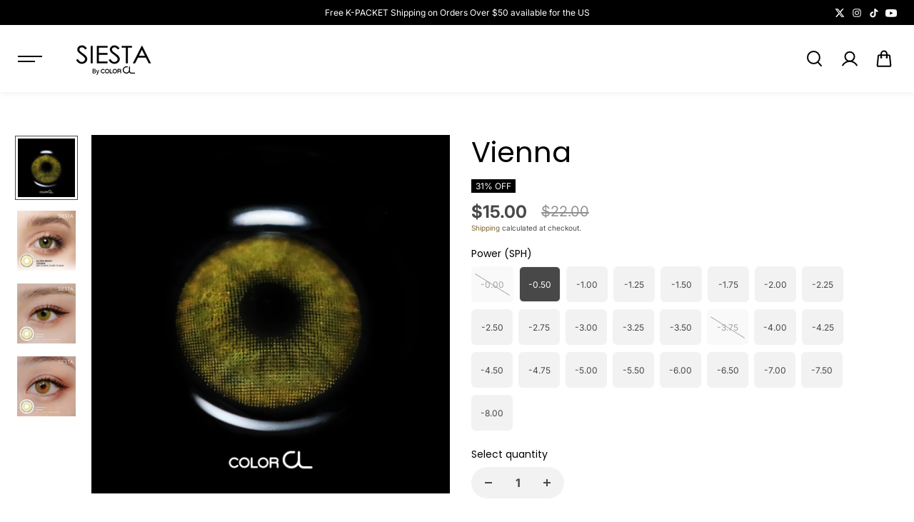

--- FILE ---
content_type: text/html; charset=utf-8
request_url: https://colorcl.com/products/ultra-moist-vienna
body_size: 50697
content:
<!doctype html>
  <html class="no-js" lang="en">
    <head>
      <meta charset="utf-8">
      <meta http-equiv="X-UA-Compatible" content="IE=edge">
      <meta name="viewport" content="width=device-width,initial-scale=1">
      <meta name="theme-color" content="#F5F5F5">
      
  
  <meta property="og:site_name" content="InterCL">
  <meta property="og:url" content="https://colorcl.com/products/ultra-moist-vienna">
  <meta property="og:title" content="Vienna">
  <meta property="og:type" content="product">
  <meta property="og:description" content="Color : Blue | Lens Diameter : 14.2 mm | Graphic Diameter : 13.5 mm | Base Curve : 8.6 mm | Packaging : 1 Pair, lens case | Material : PC hydrogel | Moisture Agent: PC Moisture | Water content : 40% | Manufacture Technology : Cast molding method | Replacement : Up to 6 Months"><meta property="og:image" content="http://colorcl.com/cdn/shop/files/ultramoist_vienna.jpg?v=1763442141">
    <meta property="og:image:secure_url" content="https://colorcl.com/cdn/shop/files/ultramoist_vienna.jpg?v=1763442141">
    <meta property="og:image:width" content="1024">
    <meta property="og:image:height" content="1024"><meta property="og:price:amount" content="15.00">
    <meta property="og:price:currency" content="USD"><meta name="twitter:site" content="@https://x.com/ColorCLofficial"><meta name="twitter:card" content="summary_large_image">
  <meta name="twitter:title" content="Vienna">
  <meta name="twitter:description" content="Color : Blue | Lens Diameter : 14.2 mm | Graphic Diameter : 13.5 mm | Base Curve : 8.6 mm | Packaging : 1 Pair, lens case | Material : PC hydrogel | Moisture Agent: PC Moisture | Water content : 40% | Manufacture Technology : Cast molding method | Replacement : Up to 6 Months">
  
      <link rel="canonical" href="https://colorcl.com/products/ultra-moist-vienna">
      <link rel="preconnect" href="https://cdn.shopify.com" crossorigin><link rel="preconnect" href="https://fonts.shopifycdn.com" crossorigin><title>
        Vienna
      </title>
  
      
        <meta name="description" content="Color : Blue | Lens Diameter : 14.2 mm | Graphic Diameter : 13.5 mm | Base Curve : 8.6 mm | Packaging : 1 Pair, lens case | Material : PC hydrogel | Moisture Agent: PC Moisture | Water content : 40% | Manufacture Technology : Cast molding method | Replacement : Up to 6 Months">
      
      <script>window.performance && window.performance.mark && window.performance.mark('shopify.content_for_header.start');</script><meta name="google-site-verification" content="Wvu9QhcQ9V0q62HoFMeyfKsZyJta36C2E_JWFi12-EU">
<meta id="shopify-digital-wallet" name="shopify-digital-wallet" content="/6692634722/digital_wallets/dialog">
<meta name="shopify-checkout-api-token" content="5d63ae86e010a6ca8397e4ffa8d7d6c5">
<meta id="in-context-paypal-metadata" data-shop-id="6692634722" data-venmo-supported="false" data-environment="production" data-locale="en_US" data-paypal-v4="true" data-currency="USD">
<link rel="alternate" type="application/json+oembed" href="https://colorcl.com/products/ultra-moist-vienna.oembed">
<script async="async" src="/checkouts/internal/preloads.js?locale=en-US"></script>
<script id="shopify-features" type="application/json">{"accessToken":"5d63ae86e010a6ca8397e4ffa8d7d6c5","betas":["rich-media-storefront-analytics"],"domain":"colorcl.com","predictiveSearch":true,"shopId":6692634722,"locale":"en"}</script>
<script>var Shopify = Shopify || {};
Shopify.shop = "colorcl.myshopify.com";
Shopify.locale = "en";
Shopify.currency = {"active":"USD","rate":"1.0"};
Shopify.country = "US";
Shopify.theme = {"name":"Shark -- preWPD - Remove Code","id":140808224930,"schema_name":"Shark","schema_version":"1.3.1","theme_store_id":2619,"role":"main"};
Shopify.theme.handle = "null";
Shopify.theme.style = {"id":null,"handle":null};
Shopify.cdnHost = "colorcl.com/cdn";
Shopify.routes = Shopify.routes || {};
Shopify.routes.root = "/";</script>
<script type="module">!function(o){(o.Shopify=o.Shopify||{}).modules=!0}(window);</script>
<script>!function(o){function n(){var o=[];function n(){o.push(Array.prototype.slice.apply(arguments))}return n.q=o,n}var t=o.Shopify=o.Shopify||{};t.loadFeatures=n(),t.autoloadFeatures=n()}(window);</script>
<script id="shop-js-analytics" type="application/json">{"pageType":"product"}</script>
<script defer="defer" async type="module" src="//colorcl.com/cdn/shopifycloud/shop-js/modules/v2/client.init-shop-cart-sync_D0dqhulL.en.esm.js"></script>
<script defer="defer" async type="module" src="//colorcl.com/cdn/shopifycloud/shop-js/modules/v2/chunk.common_CpVO7qML.esm.js"></script>
<script type="module">
  await import("//colorcl.com/cdn/shopifycloud/shop-js/modules/v2/client.init-shop-cart-sync_D0dqhulL.en.esm.js");
await import("//colorcl.com/cdn/shopifycloud/shop-js/modules/v2/chunk.common_CpVO7qML.esm.js");

  window.Shopify.SignInWithShop?.initShopCartSync?.({"fedCMEnabled":true,"windoidEnabled":true});

</script>
<script>(function() {
  var isLoaded = false;
  function asyncLoad() {
    if (isLoaded) return;
    isLoaded = true;
    var urls = ["https:\/\/js.smile.io\/v1\/smile-shopify.js?shop=colorcl.myshopify.com","https:\/\/loox.io\/widget\/Ny-284E8ML\/loox.1560408485790.js?shop=colorcl.myshopify.com","https:\/\/faqs-plus.herokuapp.com\/public\/script-tags\/ef-faq-plus-script.min.js?shop=colorcl.myshopify.com","https:\/\/static.affiliatly.com\/shopify\/v3\/shopify.js?affiliatly_code=AF-1025691\u0026shop=colorcl.myshopify.com","https:\/\/app.tncapp.com\/get_script\/4b92f73e6c4111ec8cad6e5c15286bf4.js?v=421775\u0026shop=colorcl.myshopify.com","https:\/\/d2fk970j0emtue.cloudfront.net\/shop\/js\/free-gift-cart-upsell-pro.min.js?shop=colorcl.myshopify.com","https:\/\/cdn.nfcube.com\/instafeed-5a0a68f61bdf3af296369a9939126cd5.js?shop=colorcl.myshopify.com","https:\/\/cdn.nfcube.com\/tiktok-3336aceb9da94f1b91231119282707b6.js?shop=colorcl.myshopify.com"];
    for (var i = 0; i < urls.length; i++) {
      var s = document.createElement('script');
      s.type = 'text/javascript';
      s.async = true;
      s.src = urls[i];
      var x = document.getElementsByTagName('script')[0];
      x.parentNode.insertBefore(s, x);
    }
  };
  if(window.attachEvent) {
    window.attachEvent('onload', asyncLoad);
  } else {
    window.addEventListener('load', asyncLoad, false);
  }
})();</script>
<script id="__st">var __st={"a":6692634722,"offset":32400,"reqid":"ec7b0bfd-94a9-4c5d-8276-297f5f651f3f-1764780426","pageurl":"colorcl.com\/products\/ultra-moist-vienna","u":"39807d4d695d","p":"product","rtyp":"product","rid":7387793326242};</script>
<script>window.ShopifyPaypalV4VisibilityTracking = true;</script>
<script id="captcha-bootstrap">!function(){'use strict';const t='contact',e='account',n='new_comment',o=[[t,t],['blogs',n],['comments',n],[t,'customer']],c=[[e,'customer_login'],[e,'guest_login'],[e,'recover_customer_password'],[e,'create_customer']],r=t=>t.map((([t,e])=>`form[action*='/${t}']:not([data-nocaptcha='true']) input[name='form_type'][value='${e}']`)).join(','),a=t=>()=>t?[...document.querySelectorAll(t)].map((t=>t.form)):[];function s(){const t=[...o],e=r(t);return a(e)}const i='password',u='form_key',d=['recaptcha-v3-token','g-recaptcha-response','h-captcha-response',i],f=()=>{try{return window.sessionStorage}catch{return}},m='__shopify_v',_=t=>t.elements[u];function p(t,e,n=!1){try{const o=window.sessionStorage,c=JSON.parse(o.getItem(e)),{data:r}=function(t){const{data:e,action:n}=t;return t[m]||n?{data:e,action:n}:{data:t,action:n}}(c);for(const[e,n]of Object.entries(r))t.elements[e]&&(t.elements[e].value=n);n&&o.removeItem(e)}catch(o){console.error('form repopulation failed',{error:o})}}const l='form_type',E='cptcha';function T(t){t.dataset[E]=!0}const w=window,h=w.document,L='Shopify',v='ce_forms',y='captcha';let A=!1;((t,e)=>{const n=(g='f06e6c50-85a8-45c8-87d0-21a2b65856fe',I='https://cdn.shopify.com/shopifycloud/storefront-forms-hcaptcha/ce_storefront_forms_captcha_hcaptcha.v1.5.2.iife.js',D={infoText:'Protected by hCaptcha',privacyText:'Privacy',termsText:'Terms'},(t,e,n)=>{const o=w[L][v],c=o.bindForm;if(c)return c(t,g,e,D).then(n);var r;o.q.push([[t,g,e,D],n]),r=I,A||(h.body.append(Object.assign(h.createElement('script'),{id:'captcha-provider',async:!0,src:r})),A=!0)});var g,I,D;w[L]=w[L]||{},w[L][v]=w[L][v]||{},w[L][v].q=[],w[L][y]=w[L][y]||{},w[L][y].protect=function(t,e){n(t,void 0,e),T(t)},Object.freeze(w[L][y]),function(t,e,n,w,h,L){const[v,y,A,g]=function(t,e,n){const i=e?o:[],u=t?c:[],d=[...i,...u],f=r(d),m=r(i),_=r(d.filter((([t,e])=>n.includes(e))));return[a(f),a(m),a(_),s()]}(w,h,L),I=t=>{const e=t.target;return e instanceof HTMLFormElement?e:e&&e.form},D=t=>v().includes(t);t.addEventListener('submit',(t=>{const e=I(t);if(!e)return;const n=D(e)&&!e.dataset.hcaptchaBound&&!e.dataset.recaptchaBound,o=_(e),c=g().includes(e)&&(!o||!o.value);(n||c)&&t.preventDefault(),c&&!n&&(function(t){try{if(!f())return;!function(t){const e=f();if(!e)return;const n=_(t);if(!n)return;const o=n.value;o&&e.removeItem(o)}(t);const e=Array.from(Array(32),(()=>Math.random().toString(36)[2])).join('');!function(t,e){_(t)||t.append(Object.assign(document.createElement('input'),{type:'hidden',name:u})),t.elements[u].value=e}(t,e),function(t,e){const n=f();if(!n)return;const o=[...t.querySelectorAll(`input[type='${i}']`)].map((({name:t})=>t)),c=[...d,...o],r={};for(const[a,s]of new FormData(t).entries())c.includes(a)||(r[a]=s);n.setItem(e,JSON.stringify({[m]:1,action:t.action,data:r}))}(t,e)}catch(e){console.error('failed to persist form',e)}}(e),e.submit())}));const S=(t,e)=>{t&&!t.dataset[E]&&(n(t,e.some((e=>e===t))),T(t))};for(const o of['focusin','change'])t.addEventListener(o,(t=>{const e=I(t);D(e)&&S(e,y())}));const B=e.get('form_key'),M=e.get(l),P=B&&M;t.addEventListener('DOMContentLoaded',(()=>{const t=y();if(P)for(const e of t)e.elements[l].value===M&&p(e,B);[...new Set([...A(),...v().filter((t=>'true'===t.dataset.shopifyCaptcha))])].forEach((e=>S(e,t)))}))}(h,new URLSearchParams(w.location.search),n,t,e,['guest_login'])})(!0,!0)}();</script>
<script integrity="sha256-52AcMU7V7pcBOXWImdc/TAGTFKeNjmkeM1Pvks/DTgc=" data-source-attribution="shopify.loadfeatures" defer="defer" src="//colorcl.com/cdn/shopifycloud/storefront/assets/storefront/load_feature-81c60534.js" crossorigin="anonymous"></script>
<script data-source-attribution="shopify.dynamic_checkout.dynamic.init">var Shopify=Shopify||{};Shopify.PaymentButton=Shopify.PaymentButton||{isStorefrontPortableWallets:!0,init:function(){window.Shopify.PaymentButton.init=function(){};var t=document.createElement("script");t.src="https://colorcl.com/cdn/shopifycloud/portable-wallets/latest/portable-wallets.en.js",t.type="module",document.head.appendChild(t)}};
</script>
<script data-source-attribution="shopify.dynamic_checkout.buyer_consent">
  function portableWalletsHideBuyerConsent(e){var t=document.getElementById("shopify-buyer-consent"),n=document.getElementById("shopify-subscription-policy-button");t&&n&&(t.classList.add("hidden"),t.setAttribute("aria-hidden","true"),n.removeEventListener("click",e))}function portableWalletsShowBuyerConsent(e){var t=document.getElementById("shopify-buyer-consent"),n=document.getElementById("shopify-subscription-policy-button");t&&n&&(t.classList.remove("hidden"),t.removeAttribute("aria-hidden"),n.addEventListener("click",e))}window.Shopify?.PaymentButton&&(window.Shopify.PaymentButton.hideBuyerConsent=portableWalletsHideBuyerConsent,window.Shopify.PaymentButton.showBuyerConsent=portableWalletsShowBuyerConsent);
</script>
<script>
  function portableWalletsCleanup(e){e&&e.src&&console.error("Failed to load portable wallets script "+e.src);var t=document.querySelectorAll("shopify-accelerated-checkout .shopify-payment-button__skeleton, shopify-accelerated-checkout-cart .wallet-cart-button__skeleton"),e=document.getElementById("shopify-buyer-consent");for(let e=0;e<t.length;e++)t[e].remove();e&&e.remove()}function portableWalletsNotLoadedAsModule(e){e instanceof ErrorEvent&&"string"==typeof e.message&&e.message.includes("import.meta")&&"string"==typeof e.filename&&e.filename.includes("portable-wallets")&&(window.removeEventListener("error",portableWalletsNotLoadedAsModule),window.Shopify.PaymentButton.failedToLoad=e,"loading"===document.readyState?document.addEventListener("DOMContentLoaded",window.Shopify.PaymentButton.init):window.Shopify.PaymentButton.init())}window.addEventListener("error",portableWalletsNotLoadedAsModule);
</script>

<script type="module" src="https://colorcl.com/cdn/shopifycloud/portable-wallets/latest/portable-wallets.en.js" onError="portableWalletsCleanup(this)" crossorigin="anonymous"></script>
<script nomodule>
  document.addEventListener("DOMContentLoaded", portableWalletsCleanup);
</script>

<link id="shopify-accelerated-checkout-styles" rel="stylesheet" media="screen" href="https://colorcl.com/cdn/shopifycloud/portable-wallets/latest/accelerated-checkout-backwards-compat.css" crossorigin="anonymous">
<style id="shopify-accelerated-checkout-cart">
        #shopify-buyer-consent {
  margin-top: 1em;
  display: inline-block;
  width: 100%;
}

#shopify-buyer-consent.hidden {
  display: none;
}

#shopify-subscription-policy-button {
  background: none;
  border: none;
  padding: 0;
  text-decoration: underline;
  font-size: inherit;
  cursor: pointer;
}

#shopify-subscription-policy-button::before {
  box-shadow: none;
}

      </style>

<script>window.performance && window.performance.mark && window.performance.mark('shopify.content_for_header.end');</script>

<style data-shopify>
      @font-face {
  font-family: Inter;
  font-weight: 400;
  font-style: normal;
  font-display: swap;
  src: url("//colorcl.com/cdn/fonts/inter/inter_n4.b2a3f24c19b4de56e8871f609e73ca7f6d2e2bb9.woff2") format("woff2"),
       url("//colorcl.com/cdn/fonts/inter/inter_n4.af8052d517e0c9ffac7b814872cecc27ae1fa132.woff") format("woff");
}

      @font-face {
  font-family: Inter;
  font-weight: 700;
  font-style: normal;
  font-display: swap;
  src: url("//colorcl.com/cdn/fonts/inter/inter_n7.02711e6b374660cfc7915d1afc1c204e633421e4.woff2") format("woff2"),
       url("//colorcl.com/cdn/fonts/inter/inter_n7.6dab87426f6b8813070abd79972ceaf2f8d3b012.woff") format("woff");
}

      @font-face {
  font-family: Inter;
  font-weight: 400;
  font-style: italic;
  font-display: swap;
  src: url("//colorcl.com/cdn/fonts/inter/inter_i4.feae1981dda792ab80d117249d9c7e0f1017e5b3.woff2") format("woff2"),
       url("//colorcl.com/cdn/fonts/inter/inter_i4.62773b7113d5e5f02c71486623cf828884c85c6e.woff") format("woff");
}

      @font-face {
  font-family: Inter;
  font-weight: 700;
  font-style: italic;
  font-display: swap;
  src: url("//colorcl.com/cdn/fonts/inter/inter_i7.b377bcd4cc0f160622a22d638ae7e2cd9b86ea4c.woff2") format("woff2"),
       url("//colorcl.com/cdn/fonts/inter/inter_i7.7c69a6a34e3bb44fcf6f975857e13b9a9b25beb4.woff") format("woff");
}

      @font-face {
  font-family: Poppins;
  font-weight: 400;
  font-style: normal;
  font-display: swap;
  src: url("//colorcl.com/cdn/fonts/poppins/poppins_n4.0ba78fa5af9b0e1a374041b3ceaadf0a43b41362.woff2") format("woff2"),
       url("//colorcl.com/cdn/fonts/poppins/poppins_n4.214741a72ff2596839fc9760ee7a770386cf16ca.woff") format("woff");
}

      @font-face {
  font-family: Poppins;
  font-weight: 400;
  font-style: italic;
  font-display: swap;
  src: url("//colorcl.com/cdn/fonts/poppins/poppins_i4.846ad1e22474f856bd6b81ba4585a60799a9f5d2.woff2") format("woff2"),
       url("//colorcl.com/cdn/fonts/poppins/poppins_i4.56b43284e8b52fc64c1fd271f289a39e8477e9ec.woff") format("woff");
}



  :root {
      --body-font-family: Inter,sans-serif;
      --body-font-weight: 400;
      --body-font-style: normal;
      --body-font-line-height: 1.6;
      --body-letter-spacing: 0.0em;
      --body-font-scale: 1.0;;
      --heading-font-family: Poppins,sans-serif;
      --heading-font-style: normal;
      --heading-font-weight: 400;
      --heading-font-line-height: 1.2;
      --heading-letter-spacing: 0.0em;
      --heading-font-scale: 1.0;
      --button-font-family: var(--body-font-family);
      --button-font-weight:var(--body-font-style);
      --button-font-style:var(--body-font-weight);
      --button-text-transform: uppercase;
      --button-radius: 6px;
      --form-radius: 0px;
      --card-radius:0px;
      --block-radius:0px;
      --xsmall-text: calc(var(--body-font-scale) * 10px);
      --small-text: calc(var(--body-font-scale) * 12px);
      --text: calc(var(--body-font-scale) * 14px);
      --medium-text: calc(var(--body-font-scale) * 16px);
      --large-text: calc(var(--body-font-scale) * 18px);
      --h1: calc(var(--heading-font-scale) * 75px);
      --h2: calc(var(--heading-font-scale) * 60px);
      --h3: calc(var(--heading-font-scale) * 40px);
      --h4: calc(var(--heading-font-scale) * 30px);
      --h5: calc(var(--heading-font-scale) * 24px);
      --h6: calc(var(--heading-font-scale) * 20px);

      --header-background: #ffffff;
      --header-text-color:#000000;
      --header-hover-color: #81632c;
      --submenu-background:#ffffff;
      --submenu-color:#000000;
      --submenu-hover-color:#81632c;
      --submenu-border-color:#e9e9e9;


      --footer-background:#101219;
      --footer-heading-color:#FFFFFF;
      --footer-text-color:#8c8c8c;
      --footer-link-color:#8c8c8c;

      
--footer-background-light:#1a1d29;--footer-hover-color: #ffffff;
      --footer-newsletter-background:#ffffff;
      --footer-newsletter-text:#242322;


      
--footer-newsletter-placeholder-text: #31302e;/* Secondary footer */

      --footer-secondary-background:#101219;
      --footer-secondary-color:#8c8c8c;
      --footer-secondary-link-color:#8c8c8c;
      --footer-policies-background:#000000;
      --footer-policies-color:#757575;
      --footer-policies-link-color:#757575;
      --footer-policies-link-hover:#ffffff;

      --error-text-color: red;
      --error-text-background: rgba(255, 0, 0, 0.05);
      --success-text-color: green;
      --success-text-background: rgba(0, 128, 0, 0.05);

      --top-spacer: 0;
      --bottom-spacer: 0;

      --sale-badge-bg:#0273ed;
      --sale-badge-color:#FFFFFF;
      --custom-badge-bg:  #62e483;
      --custom-badge-color: #000000;
      --soldout-badge-bg: #df2c21;
      --soldout-badge-color: #FFFFFF;
      --product-discount-color:#FFFFFF;
      --product-discount-background:#000000;

      --border-width:1px;
      --button-border-width:1px;
      --page-overlay-background: 0,0,0;
      --page-overlay-opacity: 0.2;
      --article-overlay-background: 0,0,0;
      --article-overlay-opacity: 0.2;

  }
  
    .blog-post-item.content-overlay{
        --heading-color: #ffffff;
        --text-color: #ffffff
      }
  
  :root,
    .primary-scheme{
      
        --body-background:#ffffff;
      
      --body-alternate-background: #f2f2f2;
      --heading-color: #000000;
      --text-color: #484848;
      --text-light-color: rgba(72, 72, 72, 0.5);
      --text-extralight-color: rgba(72, 72, 72, 0.3);
      --link-color: #81632c;
      --button-background:#252324;
      --button-text-color: #ffffff;
      --button-border: #252324;
      --button-background-hover: #000000;
      --button-text-color-hover: #ffffff;
      --button-border-hover: #000000;
      --image-bg: #ffffff;
      --form-border: #d8d8d8;
      --form-background: #f2f2f2;
      --form-text-color: #252324;
      --border-color: #d7d7d7;
      --slider-icon-color: #000000;
      --slider-icon-background: #e7e7e7;
      --slider-icon-border:rgba(0,0,0,0);
      --product-border:#e9e9e9;
      --product-background:#ffffff;
      --product-title-color:#252324;

        
--shipping-bar-line:#808080;
--heading-color-light:#333333;}


    .secondary-scheme{
      
        --body-background:#f5f5f5;
      
      --body-alternate-background: #ffffff;
      --heading-color: #000000;
      --text-color: #484848;
      --text-light-color: rgba(72, 72, 72, 0.5);
      --text-extralight-color: rgba(72, 72, 72, 0.3);
      --link-color: #81632c;
      --button-background:#000000;
      --button-text-color: #ffffff;
      --button-border: #000000;
      --button-background-hover: #ffffff;
      --button-text-color-hover: #000000;
      --button-border-hover: #000000;
      --image-bg: #f2f2f2;
      --form-border: #d8d8d8;
      --form-background: #ffffff;
      --form-text-color: #252324;
      --border-color: #e9e9e9;
      --slider-icon-color: #ffffff;
      --slider-icon-background: #000000;
      --slider-icon-border:rgba(0,0,0,0);
      --product-border:#e9e9e9;
      --product-background:#ffffff;
      --product-title-color:#252324;

        
--shipping-bar-line:#767676;
--heading-color-light:#333333;}


    .tertiary-scheme{
      
        --body-background:#16171d;
      
      --body-alternate-background: #000000;
      --heading-color: #ffffff;
      --text-color: #ffffff;
      --text-light-color: rgba(255, 255, 255, 0.5);
      --text-extralight-color: rgba(255, 255, 255, 0.3);
      --link-color: #81632c;
      --button-background:#ffffff;
      --button-text-color: #000000;
      --button-border: #ffffff;
      --button-background-hover: #000000;
      --button-text-color-hover: #ffffff;
      --button-border-hover: #000000;
      --image-bg: #242223;
      --form-border: #484848;
      --form-background: #ffffff;
      --form-text-color: #000000;
      --border-color: #383838;
      --slider-icon-color: #ffffff;
      --slider-icon-background: #000000;
      --slider-icon-border:rgba(0,0,0,0);
      --product-border:#313131;
      --product-background:#ffffff;
      --product-title-color:#000000;

        
--shipping-bar-line:#424557;
--heading-color-light:#808080;}


    .quatnary-scheme{
      
        --body-background:#eae1da;
      
      --body-alternate-background: #ffffff;
      --heading-color: #0a0a0a;
      --text-color: #484848;
      --text-light-color: rgba(72, 72, 72, 0.5);
      --text-extralight-color: rgba(72, 72, 72, 0.3);
      --link-color: #81632c;
      --button-background:#252324;
      --button-text-color: #ffffff;
      --button-border: #252324;
      --button-background-hover: #ffffff;
      --button-text-color-hover: #16171d;
      --button-border-hover: #000000;
      --image-bg: #ffffff;
      --form-border: #0a0a0a;
      --form-background: #ffffff;
      --form-text-color: #0a0a0a;
      --border-color: #b9b9b9;
      --slider-icon-color: #ffffff;
      --slider-icon-background: #252324;
      --slider-icon-border:rgba(0,0,0,0);
      --product-border:#e9e9e9;
      --product-background:#ffffff;
      --product-title-color:#0a0a0a;

        
--shipping-bar-line:#7e5f47;
--heading-color-light:#3d3d3d;}



  @media (max-width:1440px){
      :root{
      --h1: calc(var(--heading-font-scale) * 70px);
      --h2: calc(var(--heading-font-scale) * 55px);
      }
  }
  @media (max-width:1199px){
      :root{
      --h1: calc(var(--heading-font-scale) * 60px);
      --h2: calc(var(--heading-font-scale) * 50px);
      --h3: calc(var(--heading-font-scale) * 30px);
      --h4: calc(var(--heading-font-scale) * 26px);
      --h5: calc(var(--heading-font-scale) * 22px);
      }
  }
  @media (max-width:991px){
      :root{
      --h1: calc(var(--heading-font-scale) * 50px);
      --h2: calc(var(--heading-font-scale) * 40px);
      --h4: calc(var(--heading-font-scale) * 24px);
      --h5: calc(var(--heading-font-scale) * 22px);
      }
  }
  @media (max-width:767px){
      :root{
        --h1: calc(var(--heading-font-scale) * 40px);
        --h2: calc(var(--heading-font-scale) * 36px);
        --parallex-height:;
        --button-radius: 3px;
        --form-radius: 0px;
        --card-radius:0px;
        --block-radius:0px;
      }
  }
  @media (max-width:575px){
      :root{
        --h2: calc(var(--heading-font-scale) * 30px);
        --h3: calc(var(--heading-font-scale) * 28px);
      }
  }
</style>
<link rel="preload" as="style" href="//colorcl.com/cdn/shop/t/37/assets/slick.css?v=99639561323254153231745303669">
<link rel="preload" as="style" href="//colorcl.com/cdn/shop/t/37/assets/base.css?v=172642902617818153361745303669">
<link rel="preload" as="style" href="//colorcl.com/cdn/shop/t/37/assets/common.css?v=75627831019163620871745303669">
<link rel="preload" as="style" href="//colorcl.com/cdn/shop/t/37/assets/header.css?v=18665349235691532811745303669">

<link href="//colorcl.com/cdn/shop/t/37/assets/slick.css?v=99639561323254153231745303669" rel="stylesheet" type="text/css" media="all" />
<link href="//colorcl.com/cdn/shop/t/37/assets/base.css?v=172642902617818153361745303669" rel="stylesheet" type="text/css" media="all" />
<link href="//colorcl.com/cdn/shop/t/37/assets/common.css?v=75627831019163620871745303669" rel="stylesheet" type="text/css" media="all" />
<link href="//colorcl.com/cdn/shop/t/37/assets/header.css?v=18665349235691532811745303669" rel="stylesheet" type="text/css" media="all" />

  <link rel="preload" as="style" href="//colorcl.com/cdn/shop/t/37/assets/aos.css?v=65763176726950782561745303669">
  <link href="//colorcl.com/cdn/shop/t/37/assets/aos.css?v=65763176726950782561745303669" rel="stylesheet" type="text/css" media="all" />
  
<script>
    const showLessText = `Show less`;
    const showMoreText = `Show more`;
    var slInventory = {};
    const prevArrow = '<button class="slide-arrow prev-arrow" aria-label="previous arrow" ><svg  class="slide-arrow-icon1" width="13" height="13" viewBox="0 0 13 13" fill="none" ><path fill-rule="evenodd" clip-rule="evenodd" d="M7 0L0.636039 6.36396L7 12.7279L8.17187 11.5561L3.80836 7.19255L12.5018 7.19253L12.5018 5.53528L3.80837 5.53531L8.17184 1.17184L7 0Z" fill="currentColor"/></svg><svg  class="slide-arrow-icon2" width="13" height="13" viewBox="0 0 13 13" fill="none" ><path fill-rule="evenodd" clip-rule="evenodd" d="M7 0L0.636039 6.36396L7 12.7279L8.17187 11.5561L3.80836 7.19255L12.5018 7.19253L12.5018 5.53528L3.80837 5.53531L8.17184 1.17184L7 0Z" fill="currentColor"/></svg></button>';
    const nextArrow = '<button class="slide-arrow next-arrow" aria-label="next arrow" ><svg class="slide-arrow-icon1" width="13" height="13" viewBox="0 0 13 13" fill="none"><path fill-rule="evenodd" clip-rule="evenodd" d="M6 0L12.364 6.36396L6 12.7279L4.82813 11.5561L9.19164 7.19255L0.498208 7.19253L0.498198 5.53528L9.19163 5.53531L4.82816 1.17184L6 0Z" fill="currentColor"/></svg><svg class="slide-arrow-icon2" width="13" height="13" viewBox="0 0 13 13" fill="none"><path fill-rule="evenodd" clip-rule="evenodd" d="M6 0L12.364 6.36396L6 12.7279L4.82813 11.5561L9.19164 7.19255L0.498208 7.19253L0.498198 5.53528L9.19163 5.53531L4.82816 1.17184L6 0Z" fill="currentColor"/></svg></button>';
    const countryListData={AF:"Afghanistan",AX:"Aland Islands",AL:"Albania",DZ:"Algeria",AS:"American Samoa",AD:"Andorra",AO:"Angola",AI:"Anguilla",AQ:"Antarctica",AG:"Antigua and Barbuda",AR:"Argentina",AM:"Armenia",AW:"Aruba",AU:"Australia",AT:"Austria",AZ:"Azerbaijan",BS:"Bahamas",BH:"Bahrain",BD:"Bangladesh",BB:"Barbados",BY:"Belarus",BE:"Belgium",BZ:"Belize",BJ:"Benin",BM:"Bermuda",BT:"Bhutan",BO:"Bolivia",BQ:"Bonaire, Sint Eustatius and Saba",BA:"Bosnia and Herzegovina",BW:"Botswana",BV:"Bouvet Island",BR:"Brazil",IO:"British Indian Ocean Territory",BN:"Brunei Darussalam",BG:"Bulgaria",BF:"Burkina Faso",BI:"Burundi",KH:"Cambodia",CM:"Cameroon",CA:"Canada",CV:"Cape Verde",KY:"Cayman Islands",CF:"Central African Republic",TD:"Chad",CL:"Chile",CN:"China",CX:"Christmas Island",CC:"Cocos (Keeling) Islands",CO:"Colombia",KM:"Comoros",CG:"Congo",CD:"Congo, the Democratic Republic of the",CK:"Cook Islands",CR:"Costa Rica",CI:"Cote D'Ivoire",HR:"Croatia",CU:"Cuba",CW:"Curacao",CY:"Cyprus",CZ:"Czech Republic",DK:"Denmark",DJ:"Djibouti",DM:"Dominica",DO:"Dominican Republic",EC:"Ecuador",EG:"Egypt",SV:"El Salvador",GQ:"Equatorial Guinea",ER:"Eritrea",EE:"Estonia",ET:"Ethiopia",FK:"Falkland Islands (Malvinas)",FO:"Faroe Islands",FJ:"Fiji",FI:"Finland",FR:"France",GF:"French Guiana",PF:"French Polynesia",TF:"French Southern Territories",GA:"Gabon",GM:"Gambia",GE:"Georgia",DE:"Germany",GH:"Ghana",GI:"Gibraltar",GR:"Greece",GL:"Greenland",GD:"Grenada",GP:"Guadeloupe",GU:"Guam",GT:"Guatemala",GG:"Guernsey",GN:"Guinea",GW:"Guinea-Bissau",GY:"Guyana",HT:"Haiti",HM:"Heard Island and Mcdonald Islands",VA:"Holy See (Vatican City State)",HN:"Honduras",HK:"Hong Kong",HU:"Hungary",IS:"Iceland",IN:"India",ID:"Indonesia",IR:"Iran, Islamic Republic of",IQ:"Iraq",IE:"Ireland",IM:"Isle of Man",IL:"Israel",IT:"Italy",JM:"Jamaica",JP:"Japan",JE:"Jersey",JO:"Jordan",KZ:"Kazakhstan",KE:"Kenya",KI:"Kiribati",KP:"Korea, Democratic People's Republic of",KR:"Korea, Republic of",XK:"Kosovo",KW:"Kuwait",KG:"Kyrgyzstan",LA:"Lao People's Democratic Republic",LV:"Latvia",LB:"Lebanon",LS:"Lesotho",LR:"Liberia",LY:"Libyan Arab Jamahiriya",LI:"Liechtenstein",LT:"Lithuania",LU:"Luxembourg",MO:"Macao",MK:"Macedonia, the Former Yugoslav Republic of",MG:"Madagascar",MW:"Malawi",MY:"Malaysia",MV:"Maldives",ML:"Mali",MT:"Malta",MH:"Marshall Islands",MQ:"Martinique",MR:"Mauritania",MU:"Mauritius",YT:"Mayotte",MX:"Mexico",FM:"Micronesia, Federated States of",MD:"Moldova, Republic of",MC:"Monaco",MN:"Mongolia",ME:"Montenegro",MS:"Montserrat",MA:"Morocco",MZ:"Mozambique",MM:"Myanmar",NA:"Namibia",NR:"Nauru",NP:"Nepal",NL:"Netherlands",AN:"Netherlands Antilles",NC:"New Caledonia",NZ:"New Zealand",NI:"Nicaragua",NE:"Niger",NG:"Nigeria",NU:"Niue",NF:"Norfolk Island",MP:"Northern Mariana Islands",NO:"Norway",OM:"Oman",PK:"Pakistan",PW:"Palau",PS:"Palestinian Territory, Occupied",PA:"Panama",PG:"Papua New Guinea",PY:"Paraguay",PE:"Peru",PH:"Philippines",PN:"Pitcairn",PL:"Poland",PT:"Portugal",PR:"Puerto Rico",QA:"Qatar",RE:"Reunion",RO:"Romania",RU:"Russian Federation",RW:"Rwanda",BL:"Saint Barthelemy",SH:"Saint Helena",KN:"Saint Kitts and Nevis",LC:"Saint Lucia",MF:"Saint Martin",PM:"Saint Pierre and Miquelon",VC:"Saint Vincent and the Grenadines",WS:"Samoa",SM:"San Marino",ST:"Sao Tome and Principe",SA:"Saudi Arabia",SN:"Senegal",RS:"Serbia",CS:"Serbia and Montenegro",SC:"Seychelles",SL:"Sierra Leone",SG:"Singapore",SX:"Sint Maarten",SK:"Slovakia",SI:"Slovenia",SB:"Solomon Islands",SO:"Somalia",ZA:"South Africa",GS:"South Georgia and the South Sandwich Islands",SS:"South Sudan",ES:"Spain",LK:"Sri Lanka",SD:"Sudan",SR:"Suriname",SJ:"Svalbard and Jan Mayen",SZ:"Swaziland",SE:"Sweden",CH:"Switzerland",SY:"Syrian Arab Republic",TW:"Taiwan, Province of China",TJ:"Tajikistan",TZ:"Tanzania, United Republic of",TH:"Thailand",TL:"Timor-Leste",TG:"Togo",TK:"Tokelau",TO:"Tonga",TT:"Trinidad and Tobago",TN:"Tunisia",TR:"Turkey",TM:"Turkmenistan",TC:"Turks and Caicos Islands",TV:"Tuvalu",UG:"Uganda",UA:"Ukraine",AE:"United Arab Emirates",GB:"United Kingdom",US:"United States",UM:"United States Minor Outlying Islands",UY:"Uruguay",UZ:"Uzbekistan",VU:"Vanuatu",VE:"Venezuela",VN:"Viet Nam",VG:"Virgin Islands, British",VI:"Virgin Islands, U.s.",WF:"Wallis and Futuna",EH:"Western Sahara",YE:"Yemen",ZM:"Zambia",ZW:"Zimbabwe"};
    const freeShippingAmount = `0`;
    const ShippingBarText = ``;
    const freeShippingBarSuccessText = ``;
    const googleMapApiKey = '';const freeShippingBarStatus = false;const preLoaderIcon = `<div class="search-loader">
        <svg width="50px" height="50px" viewBox="0 0 100 100" >
            <circle cx="50" cy="50" fill="none" stroke="currentColor" stroke-width="6" r="35" stroke-dasharray="164.93361431346415 56.97787143782138">
            <animateTransform attributeName="transform" type="rotate" repeatCount="indefinite" dur="1s" values="0 50 50;360 50 50" keyTimes="0;1"/>
            </circle>
        </svg>
        </div>`;
    var cartTotalPrice = 0;
    var cartItemCount = 0;
    const noResultFound = `No result found`;
    const moneyFormat = "<span class='money'>${{amount}}</span>";
    const preorderStatus =  false;
    const preorderText = `Preorder`;
    const soldOutText = `Sold out`;
    const saleOffText = `OFF`;
    const unitPriceText = `Unit price`;
    const addToCartText = `Add to cart`;
    const unavailableText = `Unavailable`;
    const shipRateUnavailable = `Cart shipping rate is not available.`;
    const clearbtnRecent = `Clear`;
    const recentHeading = `Recent Search`;
    const rootUrl = '/';
    const cartUrl = '/cart.js';
    const mainCartUrl = '/cart';
    const cartAdd = '/cart/add';
    const cartAddUrl = '/cart/add.js';
    const cartUpdateUrl = '/cart/update.js';
    const cartChangeUrl = '/cart/change.js';
    const cartClearUrl = '/cart/clear.js';
    const searchurl = '/search';
    const variantStyle = `swatch`;
    
    const animationStatus = true;
    const preloaderAppearance = `first_time`;
</script>

<style>
  
  
  
</style>

<script src="//colorcl.com/cdn/shop/t/37/assets/jquery.min.js?v=158417595810649192771745303669" defer></script>

  <script src="//colorcl.com/cdn/shop/t/37/assets/aos.js?v=146123878477799097641745303669" asyn></script>

<script src="//colorcl.com/cdn/shop/t/37/assets/lazysizes.min.js?v=166473712726788881691745303669" defer></script>
<script src="//colorcl.com/cdn/shop/t/37/assets/slick.min.js?v=40527587340736000061745303669" defer></script>
<script src="//colorcl.com/cdn/shop/t/37/assets/parallax.js?v=121117513572645429621745303669" defer></script>
<script src="//colorcl.com/cdn/shop/t/37/assets/product-model.js?v=66945402007971227111745303669" defer></script>
<script src="//colorcl.com/cdn/shop/t/37/assets/global.js?v=130610160849936134851745303669" defer></script>
<script src="//colorcl.com/cdn/shop/t/37/assets/search.js?v=143065931872034414321745303669" defer></script>

<!-- BEGIN app block: shopify://apps/minmaxify-order-limits/blocks/app-embed-block/3acfba32-89f3-4377-ae20-cbb9abc48475 --><script type="text/javascript" src="https://limits.minmaxify.com/colorcl.myshopify.com?v=137b&r=20250903065141"></script>

<!-- END app block --><!-- BEGIN app block: shopify://apps/klaviyo-email-marketing-sms/blocks/klaviyo-onsite-embed/2632fe16-c075-4321-a88b-50b567f42507 -->












  <script async src="https://static.klaviyo.com/onsite/js/H3k2Pe/klaviyo.js?company_id=H3k2Pe"></script>
  <script>!function(){if(!window.klaviyo){window._klOnsite=window._klOnsite||[];try{window.klaviyo=new Proxy({},{get:function(n,i){return"push"===i?function(){var n;(n=window._klOnsite).push.apply(n,arguments)}:function(){for(var n=arguments.length,o=new Array(n),w=0;w<n;w++)o[w]=arguments[w];var t="function"==typeof o[o.length-1]?o.pop():void 0,e=new Promise((function(n){window._klOnsite.push([i].concat(o,[function(i){t&&t(i),n(i)}]))}));return e}}})}catch(n){window.klaviyo=window.klaviyo||[],window.klaviyo.push=function(){var n;(n=window._klOnsite).push.apply(n,arguments)}}}}();</script>

  
    <script id="viewed_product">
      if (item == null) {
        var _learnq = _learnq || [];

        var MetafieldReviews = null
        var MetafieldYotpoRating = null
        var MetafieldYotpoCount = null
        var MetafieldLooxRating = null
        var MetafieldLooxCount = null
        var okendoProduct = null
        var okendoProductReviewCount = null
        var okendoProductReviewAverageValue = null
        try {
          // The following fields are used for Customer Hub recently viewed in order to add reviews.
          // This information is not part of __kla_viewed. Instead, it is part of __kla_viewed_reviewed_items
          MetafieldReviews = {};
          MetafieldYotpoRating = null
          MetafieldYotpoCount = null
          MetafieldLooxRating = "4.1"
          MetafieldLooxCount = 26

          okendoProduct = null
          // If the okendo metafield is not legacy, it will error, which then requires the new json formatted data
          if (okendoProduct && 'error' in okendoProduct) {
            okendoProduct = null
          }
          okendoProductReviewCount = okendoProduct ? okendoProduct.reviewCount : null
          okendoProductReviewAverageValue = okendoProduct ? okendoProduct.reviewAverageValue : null
        } catch (error) {
          console.error('Error in Klaviyo onsite reviews tracking:', error);
        }

        var item = {
          Name: "Vienna",
          ProductID: 7387793326242,
          Categories: ["-","[Color] Brown Color Contacts","[Color] Yellow Color Contacts","[Diameter] 14.2 mm","[EVT] Back to $15 ! 2+1 Deal Inside!","[Graphic Diameter] 13.5mm","[Material] PC Hydrogel","[Prescription] -0.50","[Pupil Diameter] 4.2 mm","[Replacement] Up to 6 Months","[Style] Limbal Ring","[Type] Color contacts","All","All Product","Balanced Natural","Black Friday 1+1 Mega Deal [Code: BFBOGO]","HAPPY 2025! [ 15% OFF OFFER ]","Quick Order","Ultra Moist","ULTRA MOIST - COLORCL'S OWN BRAND ❤️","Ultra Moist Signature Edition","Use [happy2025] at checkout to get 2+1 discount!"],
          ImageURL: "https://colorcl.com/cdn/shop/files/ultramoist_vienna_grande.jpg?v=1763442141",
          URL: "https://colorcl.com/products/ultra-moist-vienna",
          Brand: "COLORCL",
          Price: "$15.00",
          Value: "15.00",
          CompareAtPrice: "$22.00"
        };
        _learnq.push(['track', 'Viewed Product', item]);
        _learnq.push(['trackViewedItem', {
          Title: item.Name,
          ItemId: item.ProductID,
          Categories: item.Categories,
          ImageUrl: item.ImageURL,
          Url: item.URL,
          Metadata: {
            Brand: item.Brand,
            Price: item.Price,
            Value: item.Value,
            CompareAtPrice: item.CompareAtPrice
          },
          metafields:{
            reviews: MetafieldReviews,
            yotpo:{
              rating: MetafieldYotpoRating,
              count: MetafieldYotpoCount,
            },
            loox:{
              rating: MetafieldLooxRating,
              count: MetafieldLooxCount,
            },
            okendo: {
              rating: okendoProductReviewAverageValue,
              count: okendoProductReviewCount,
            }
          }
        }]);
      }
    </script>
  




  <script>
    window.klaviyoReviewsProductDesignMode = false
  </script>







<!-- END app block --><script src="https://cdn.shopify.com/extensions/4bff5ccf-ba34-4433-8855-97906549b1e4/forms-2274/assets/shopify-forms-loader.js" type="text/javascript" defer="defer"></script>
<script src="https://cdn.shopify.com/extensions/019ac540-dd86-728f-aad5-8fff5e429dec/my-app-109/assets/sdk.js" type="text/javascript" defer="defer"></script>
<link href="https://cdn.shopify.com/extensions/019ac540-dd86-728f-aad5-8fff5e429dec/my-app-109/assets/sdk.css" rel="stylesheet" type="text/css" media="all">
<script src="https://cdn.shopify.com/extensions/019ae515-f609-799a-bb37-8d3a9ee1adc8/smile-shopify-app-extensions-253/assets/smile-loader.js" type="text/javascript" defer="defer"></script>
<link href="https://monorail-edge.shopifysvc.com" rel="dns-prefetch">
<script>(function(){if ("sendBeacon" in navigator && "performance" in window) {try {var session_token_from_headers = performance.getEntriesByType('navigation')[0].serverTiming.find(x => x.name == '_s').description;} catch {var session_token_from_headers = undefined;}var session_cookie_matches = document.cookie.match(/_shopify_s=([^;]*)/);var session_token_from_cookie = session_cookie_matches && session_cookie_matches.length === 2 ? session_cookie_matches[1] : "";var session_token = session_token_from_headers || session_token_from_cookie || "";function handle_abandonment_event(e) {var entries = performance.getEntries().filter(function(entry) {return /monorail-edge.shopifysvc.com/.test(entry.name);});if (!window.abandonment_tracked && entries.length === 0) {window.abandonment_tracked = true;var currentMs = Date.now();var navigation_start = performance.timing.navigationStart;var payload = {shop_id: 6692634722,url: window.location.href,navigation_start,duration: currentMs - navigation_start,session_token,page_type: "product"};window.navigator.sendBeacon("https://monorail-edge.shopifysvc.com/v1/produce", JSON.stringify({schema_id: "online_store_buyer_site_abandonment/1.1",payload: payload,metadata: {event_created_at_ms: currentMs,event_sent_at_ms: currentMs}}));}}window.addEventListener('pagehide', handle_abandonment_event);}}());</script>
<script id="web-pixels-manager-setup">(function e(e,d,r,n,o){if(void 0===o&&(o={}),!Boolean(null===(a=null===(i=window.Shopify)||void 0===i?void 0:i.analytics)||void 0===a?void 0:a.replayQueue)){var i,a;window.Shopify=window.Shopify||{};var t=window.Shopify;t.analytics=t.analytics||{};var s=t.analytics;s.replayQueue=[],s.publish=function(e,d,r){return s.replayQueue.push([e,d,r]),!0};try{self.performance.mark("wpm:start")}catch(e){}var l=function(){var e={modern:/Edge?\/(1{2}[4-9]|1[2-9]\d|[2-9]\d{2}|\d{4,})\.\d+(\.\d+|)|Firefox\/(1{2}[4-9]|1[2-9]\d|[2-9]\d{2}|\d{4,})\.\d+(\.\d+|)|Chrom(ium|e)\/(9{2}|\d{3,})\.\d+(\.\d+|)|(Maci|X1{2}).+ Version\/(15\.\d+|(1[6-9]|[2-9]\d|\d{3,})\.\d+)([,.]\d+|)( \(\w+\)|)( Mobile\/\w+|) Safari\/|Chrome.+OPR\/(9{2}|\d{3,})\.\d+\.\d+|(CPU[ +]OS|iPhone[ +]OS|CPU[ +]iPhone|CPU IPhone OS|CPU iPad OS)[ +]+(15[._]\d+|(1[6-9]|[2-9]\d|\d{3,})[._]\d+)([._]\d+|)|Android:?[ /-](13[3-9]|1[4-9]\d|[2-9]\d{2}|\d{4,})(\.\d+|)(\.\d+|)|Android.+Firefox\/(13[5-9]|1[4-9]\d|[2-9]\d{2}|\d{4,})\.\d+(\.\d+|)|Android.+Chrom(ium|e)\/(13[3-9]|1[4-9]\d|[2-9]\d{2}|\d{4,})\.\d+(\.\d+|)|SamsungBrowser\/([2-9]\d|\d{3,})\.\d+/,legacy:/Edge?\/(1[6-9]|[2-9]\d|\d{3,})\.\d+(\.\d+|)|Firefox\/(5[4-9]|[6-9]\d|\d{3,})\.\d+(\.\d+|)|Chrom(ium|e)\/(5[1-9]|[6-9]\d|\d{3,})\.\d+(\.\d+|)([\d.]+$|.*Safari\/(?![\d.]+ Edge\/[\d.]+$))|(Maci|X1{2}).+ Version\/(10\.\d+|(1[1-9]|[2-9]\d|\d{3,})\.\d+)([,.]\d+|)( \(\w+\)|)( Mobile\/\w+|) Safari\/|Chrome.+OPR\/(3[89]|[4-9]\d|\d{3,})\.\d+\.\d+|(CPU[ +]OS|iPhone[ +]OS|CPU[ +]iPhone|CPU IPhone OS|CPU iPad OS)[ +]+(10[._]\d+|(1[1-9]|[2-9]\d|\d{3,})[._]\d+)([._]\d+|)|Android:?[ /-](13[3-9]|1[4-9]\d|[2-9]\d{2}|\d{4,})(\.\d+|)(\.\d+|)|Mobile Safari.+OPR\/([89]\d|\d{3,})\.\d+\.\d+|Android.+Firefox\/(13[5-9]|1[4-9]\d|[2-9]\d{2}|\d{4,})\.\d+(\.\d+|)|Android.+Chrom(ium|e)\/(13[3-9]|1[4-9]\d|[2-9]\d{2}|\d{4,})\.\d+(\.\d+|)|Android.+(UC? ?Browser|UCWEB|U3)[ /]?(15\.([5-9]|\d{2,})|(1[6-9]|[2-9]\d|\d{3,})\.\d+)\.\d+|SamsungBrowser\/(5\.\d+|([6-9]|\d{2,})\.\d+)|Android.+MQ{2}Browser\/(14(\.(9|\d{2,})|)|(1[5-9]|[2-9]\d|\d{3,})(\.\d+|))(\.\d+|)|K[Aa][Ii]OS\/(3\.\d+|([4-9]|\d{2,})\.\d+)(\.\d+|)/},d=e.modern,r=e.legacy,n=navigator.userAgent;return n.match(d)?"modern":n.match(r)?"legacy":"unknown"}(),u="modern"===l?"modern":"legacy",c=(null!=n?n:{modern:"",legacy:""})[u],f=function(e){return[e.baseUrl,"/wpm","/b",e.hashVersion,"modern"===e.buildTarget?"m":"l",".js"].join("")}({baseUrl:d,hashVersion:r,buildTarget:u}),m=function(e){var d=e.version,r=e.bundleTarget,n=e.surface,o=e.pageUrl,i=e.monorailEndpoint;return{emit:function(e){var a=e.status,t=e.errorMsg,s=(new Date).getTime(),l=JSON.stringify({metadata:{event_sent_at_ms:s},events:[{schema_id:"web_pixels_manager_load/3.1",payload:{version:d,bundle_target:r,page_url:o,status:a,surface:n,error_msg:t},metadata:{event_created_at_ms:s}}]});if(!i)return console&&console.warn&&console.warn("[Web Pixels Manager] No Monorail endpoint provided, skipping logging."),!1;try{return self.navigator.sendBeacon.bind(self.navigator)(i,l)}catch(e){}var u=new XMLHttpRequest;try{return u.open("POST",i,!0),u.setRequestHeader("Content-Type","text/plain"),u.send(l),!0}catch(e){return console&&console.warn&&console.warn("[Web Pixels Manager] Got an unhandled error while logging to Monorail."),!1}}}}({version:r,bundleTarget:l,surface:e.surface,pageUrl:self.location.href,monorailEndpoint:e.monorailEndpoint});try{o.browserTarget=l,function(e){var d=e.src,r=e.async,n=void 0===r||r,o=e.onload,i=e.onerror,a=e.sri,t=e.scriptDataAttributes,s=void 0===t?{}:t,l=document.createElement("script"),u=document.querySelector("head"),c=document.querySelector("body");if(l.async=n,l.src=d,a&&(l.integrity=a,l.crossOrigin="anonymous"),s)for(var f in s)if(Object.prototype.hasOwnProperty.call(s,f))try{l.dataset[f]=s[f]}catch(e){}if(o&&l.addEventListener("load",o),i&&l.addEventListener("error",i),u)u.appendChild(l);else{if(!c)throw new Error("Did not find a head or body element to append the script");c.appendChild(l)}}({src:f,async:!0,onload:function(){if(!function(){var e,d;return Boolean(null===(d=null===(e=window.Shopify)||void 0===e?void 0:e.analytics)||void 0===d?void 0:d.initialized)}()){var d=window.webPixelsManager.init(e)||void 0;if(d){var r=window.Shopify.analytics;r.replayQueue.forEach((function(e){var r=e[0],n=e[1],o=e[2];d.publishCustomEvent(r,n,o)})),r.replayQueue=[],r.publish=d.publishCustomEvent,r.visitor=d.visitor,r.initialized=!0}}},onerror:function(){return m.emit({status:"failed",errorMsg:"".concat(f," has failed to load")})},sri:function(e){var d=/^sha384-[A-Za-z0-9+/=]+$/;return"string"==typeof e&&d.test(e)}(c)?c:"",scriptDataAttributes:o}),m.emit({status:"loading"})}catch(e){m.emit({status:"failed",errorMsg:(null==e?void 0:e.message)||"Unknown error"})}}})({shopId: 6692634722,storefrontBaseUrl: "https://colorcl.com",extensionsBaseUrl: "https://extensions.shopifycdn.com/cdn/shopifycloud/web-pixels-manager",monorailEndpoint: "https://monorail-edge.shopifysvc.com/unstable/produce_batch",surface: "storefront-renderer",enabledBetaFlags: ["2dca8a86"],webPixelsConfigList: [{"id":"733380770","configuration":"{\"accountID\":\"AF-1025691\", \"server\": \"S1\"}","eventPayloadVersion":"v1","runtimeContext":"STRICT","scriptVersion":"6fdb3519d0fec7cd03f9f2580a9adc1b","type":"APP","apiClientId":293037,"privacyPurposes":["ANALYTICS","MARKETING","SALE_OF_DATA"],"dataSharingAdjustments":{"protectedCustomerApprovalScopes":["read_customer_email","read_customer_name","read_customer_personal_data","read_customer_phone"]}},{"id":"571670690","configuration":"{\"config\":\"{\\\"pixel_id\\\":\\\"AW-724062635\\\",\\\"target_country\\\":\\\"US\\\",\\\"gtag_events\\\":[{\\\"type\\\":\\\"begin_checkout\\\",\\\"action_label\\\":\\\"AW-724062635\\\/y5zRCNrWiaYBEKujodkC\\\"},{\\\"type\\\":\\\"search\\\",\\\"action_label\\\":\\\"AW-724062635\\\/TSkYCN3WiaYBEKujodkC\\\"},{\\\"type\\\":\\\"view_item\\\",\\\"action_label\\\":[\\\"AW-724062635\\\/dhsvCNTWiaYBEKujodkC\\\",\\\"MC-M0SQ0YZX6L\\\"]},{\\\"type\\\":\\\"purchase\\\",\\\"action_label\\\":[\\\"AW-724062635\\\/EIb9CNHWiaYBEKujodkC\\\",\\\"MC-M0SQ0YZX6L\\\"]},{\\\"type\\\":\\\"page_view\\\",\\\"action_label\\\":[\\\"AW-724062635\\\/5ZjBCM7WiaYBEKujodkC\\\",\\\"MC-M0SQ0YZX6L\\\"]},{\\\"type\\\":\\\"add_payment_info\\\",\\\"action_label\\\":\\\"AW-724062635\\\/RnsKCODWiaYBEKujodkC\\\"},{\\\"type\\\":\\\"add_to_cart\\\",\\\"action_label\\\":\\\"AW-724062635\\\/hcHQCNfWiaYBEKujodkC\\\"}],\\\"enable_monitoring_mode\\\":false}\"}","eventPayloadVersion":"v1","runtimeContext":"OPEN","scriptVersion":"b2a88bafab3e21179ed38636efcd8a93","type":"APP","apiClientId":1780363,"privacyPurposes":[],"dataSharingAdjustments":{"protectedCustomerApprovalScopes":["read_customer_address","read_customer_email","read_customer_name","read_customer_personal_data","read_customer_phone"]}},{"id":"301662370","configuration":"{\"pixel_id\":\"508035810769555\",\"pixel_type\":\"facebook_pixel\",\"metaapp_system_user_token\":\"-\"}","eventPayloadVersion":"v1","runtimeContext":"OPEN","scriptVersion":"ca16bc87fe92b6042fbaa3acc2fbdaa6","type":"APP","apiClientId":2329312,"privacyPurposes":["ANALYTICS","MARKETING","SALE_OF_DATA"],"dataSharingAdjustments":{"protectedCustomerApprovalScopes":["read_customer_address","read_customer_email","read_customer_name","read_customer_personal_data","read_customer_phone"]}},{"id":"71860386","eventPayloadVersion":"v1","runtimeContext":"LAX","scriptVersion":"1","type":"CUSTOM","privacyPurposes":["MARKETING"],"name":"Meta pixel (migrated)"},{"id":"124747938","eventPayloadVersion":"v1","runtimeContext":"LAX","scriptVersion":"1","type":"CUSTOM","privacyPurposes":["ANALYTICS"],"name":"Google Analytics tag (migrated)"},{"id":"shopify-app-pixel","configuration":"{}","eventPayloadVersion":"v1","runtimeContext":"STRICT","scriptVersion":"0450","apiClientId":"shopify-pixel","type":"APP","privacyPurposes":["ANALYTICS","MARKETING"]},{"id":"shopify-custom-pixel","eventPayloadVersion":"v1","runtimeContext":"LAX","scriptVersion":"0450","apiClientId":"shopify-pixel","type":"CUSTOM","privacyPurposes":["ANALYTICS","MARKETING"]}],isMerchantRequest: false,initData: {"shop":{"name":"InterCL","paymentSettings":{"currencyCode":"USD"},"myshopifyDomain":"colorcl.myshopify.com","countryCode":"KR","storefrontUrl":"https:\/\/colorcl.com"},"customer":null,"cart":null,"checkout":null,"productVariants":[{"price":{"amount":15.0,"currencyCode":"USD"},"product":{"title":"Vienna","vendor":"COLORCL","id":"7387793326242","untranslatedTitle":"Vienna","url":"\/products\/ultra-moist-vienna","type":"UM"},"id":"41830681510050","image":{"src":"\/\/colorcl.com\/cdn\/shop\/products\/vienna-b.png?v=1763442141"},"sku":"UM","title":"-0.00","untranslatedTitle":"-0.00"},{"price":{"amount":15.0,"currencyCode":"USD"},"product":{"title":"Vienna","vendor":"COLORCL","id":"7387793326242","untranslatedTitle":"Vienna","url":"\/products\/ultra-moist-vienna","type":"UM"},"id":"41830681542818","image":{"src":"\/\/colorcl.com\/cdn\/shop\/products\/vienna-b.png?v=1763442141"},"sku":"UM","title":"-0.50","untranslatedTitle":"-0.50"},{"price":{"amount":15.0,"currencyCode":"USD"},"product":{"title":"Vienna","vendor":"COLORCL","id":"7387793326242","untranslatedTitle":"Vienna","url":"\/products\/ultra-moist-vienna","type":"UM"},"id":"41830681575586","image":{"src":"\/\/colorcl.com\/cdn\/shop\/products\/vienna-b.png?v=1763442141"},"sku":"UM","title":"-1.00","untranslatedTitle":"-1.00"},{"price":{"amount":15.0,"currencyCode":"USD"},"product":{"title":"Vienna","vendor":"COLORCL","id":"7387793326242","untranslatedTitle":"Vienna","url":"\/products\/ultra-moist-vienna","type":"UM"},"id":"41830681608354","image":{"src":"\/\/colorcl.com\/cdn\/shop\/products\/vienna-b.png?v=1763442141"},"sku":"UM","title":"-1.25","untranslatedTitle":"-1.25"},{"price":{"amount":15.0,"currencyCode":"USD"},"product":{"title":"Vienna","vendor":"COLORCL","id":"7387793326242","untranslatedTitle":"Vienna","url":"\/products\/ultra-moist-vienna","type":"UM"},"id":"41830681641122","image":{"src":"\/\/colorcl.com\/cdn\/shop\/products\/vienna-b.png?v=1763442141"},"sku":"UM","title":"-1.50","untranslatedTitle":"-1.50"},{"price":{"amount":15.0,"currencyCode":"USD"},"product":{"title":"Vienna","vendor":"COLORCL","id":"7387793326242","untranslatedTitle":"Vienna","url":"\/products\/ultra-moist-vienna","type":"UM"},"id":"41830681673890","image":{"src":"\/\/colorcl.com\/cdn\/shop\/products\/vienna-b.png?v=1763442141"},"sku":"UM","title":"-1.75","untranslatedTitle":"-1.75"},{"price":{"amount":15.0,"currencyCode":"USD"},"product":{"title":"Vienna","vendor":"COLORCL","id":"7387793326242","untranslatedTitle":"Vienna","url":"\/products\/ultra-moist-vienna","type":"UM"},"id":"41830681706658","image":{"src":"\/\/colorcl.com\/cdn\/shop\/products\/vienna-b.png?v=1763442141"},"sku":"UM","title":"-2.00","untranslatedTitle":"-2.00"},{"price":{"amount":15.0,"currencyCode":"USD"},"product":{"title":"Vienna","vendor":"COLORCL","id":"7387793326242","untranslatedTitle":"Vienna","url":"\/products\/ultra-moist-vienna","type":"UM"},"id":"41830681739426","image":{"src":"\/\/colorcl.com\/cdn\/shop\/products\/vienna-b.png?v=1763442141"},"sku":"UM","title":"-2.25","untranslatedTitle":"-2.25"},{"price":{"amount":15.0,"currencyCode":"USD"},"product":{"title":"Vienna","vendor":"COLORCL","id":"7387793326242","untranslatedTitle":"Vienna","url":"\/products\/ultra-moist-vienna","type":"UM"},"id":"41830681772194","image":{"src":"\/\/colorcl.com\/cdn\/shop\/products\/vienna-b.png?v=1763442141"},"sku":"UM","title":"-2.50","untranslatedTitle":"-2.50"},{"price":{"amount":15.0,"currencyCode":"USD"},"product":{"title":"Vienna","vendor":"COLORCL","id":"7387793326242","untranslatedTitle":"Vienna","url":"\/products\/ultra-moist-vienna","type":"UM"},"id":"41830681804962","image":{"src":"\/\/colorcl.com\/cdn\/shop\/products\/vienna-b.png?v=1763442141"},"sku":"UM","title":"-2.75","untranslatedTitle":"-2.75"},{"price":{"amount":15.0,"currencyCode":"USD"},"product":{"title":"Vienna","vendor":"COLORCL","id":"7387793326242","untranslatedTitle":"Vienna","url":"\/products\/ultra-moist-vienna","type":"UM"},"id":"41830681837730","image":{"src":"\/\/colorcl.com\/cdn\/shop\/products\/vienna-b.png?v=1763442141"},"sku":"UM","title":"-3.00","untranslatedTitle":"-3.00"},{"price":{"amount":15.0,"currencyCode":"USD"},"product":{"title":"Vienna","vendor":"COLORCL","id":"7387793326242","untranslatedTitle":"Vienna","url":"\/products\/ultra-moist-vienna","type":"UM"},"id":"41830681870498","image":{"src":"\/\/colorcl.com\/cdn\/shop\/products\/vienna-b.png?v=1763442141"},"sku":"UM","title":"-3.25","untranslatedTitle":"-3.25"},{"price":{"amount":15.0,"currencyCode":"USD"},"product":{"title":"Vienna","vendor":"COLORCL","id":"7387793326242","untranslatedTitle":"Vienna","url":"\/products\/ultra-moist-vienna","type":"UM"},"id":"41830681903266","image":{"src":"\/\/colorcl.com\/cdn\/shop\/products\/vienna-b.png?v=1763442141"},"sku":"UM","title":"-3.50","untranslatedTitle":"-3.50"},{"price":{"amount":15.0,"currencyCode":"USD"},"product":{"title":"Vienna","vendor":"COLORCL","id":"7387793326242","untranslatedTitle":"Vienna","url":"\/products\/ultra-moist-vienna","type":"UM"},"id":"41830681936034","image":{"src":"\/\/colorcl.com\/cdn\/shop\/products\/vienna-b.png?v=1763442141"},"sku":"UM","title":"-3.75","untranslatedTitle":"-3.75"},{"price":{"amount":15.0,"currencyCode":"USD"},"product":{"title":"Vienna","vendor":"COLORCL","id":"7387793326242","untranslatedTitle":"Vienna","url":"\/products\/ultra-moist-vienna","type":"UM"},"id":"41830681968802","image":{"src":"\/\/colorcl.com\/cdn\/shop\/products\/vienna-b.png?v=1763442141"},"sku":"UM","title":"-4.00","untranslatedTitle":"-4.00"},{"price":{"amount":15.0,"currencyCode":"USD"},"product":{"title":"Vienna","vendor":"COLORCL","id":"7387793326242","untranslatedTitle":"Vienna","url":"\/products\/ultra-moist-vienna","type":"UM"},"id":"41830682001570","image":{"src":"\/\/colorcl.com\/cdn\/shop\/products\/vienna-b.png?v=1763442141"},"sku":"UM","title":"-4.25","untranslatedTitle":"-4.25"},{"price":{"amount":15.0,"currencyCode":"USD"},"product":{"title":"Vienna","vendor":"COLORCL","id":"7387793326242","untranslatedTitle":"Vienna","url":"\/products\/ultra-moist-vienna","type":"UM"},"id":"41830682034338","image":{"src":"\/\/colorcl.com\/cdn\/shop\/products\/vienna-b.png?v=1763442141"},"sku":"UM","title":"-4.50","untranslatedTitle":"-4.50"},{"price":{"amount":15.0,"currencyCode":"USD"},"product":{"title":"Vienna","vendor":"COLORCL","id":"7387793326242","untranslatedTitle":"Vienna","url":"\/products\/ultra-moist-vienna","type":"UM"},"id":"41830682067106","image":{"src":"\/\/colorcl.com\/cdn\/shop\/products\/vienna-b.png?v=1763442141"},"sku":"UM","title":"-4.75","untranslatedTitle":"-4.75"},{"price":{"amount":15.0,"currencyCode":"USD"},"product":{"title":"Vienna","vendor":"COLORCL","id":"7387793326242","untranslatedTitle":"Vienna","url":"\/products\/ultra-moist-vienna","type":"UM"},"id":"41830682099874","image":{"src":"\/\/colorcl.com\/cdn\/shop\/products\/vienna-b.png?v=1763442141"},"sku":"UM","title":"-5.00","untranslatedTitle":"-5.00"},{"price":{"amount":15.0,"currencyCode":"USD"},"product":{"title":"Vienna","vendor":"COLORCL","id":"7387793326242","untranslatedTitle":"Vienna","url":"\/products\/ultra-moist-vienna","type":"UM"},"id":"41830682132642","image":{"src":"\/\/colorcl.com\/cdn\/shop\/products\/vienna-b.png?v=1763442141"},"sku":"UM","title":"-5.50","untranslatedTitle":"-5.50"},{"price":{"amount":15.0,"currencyCode":"USD"},"product":{"title":"Vienna","vendor":"COLORCL","id":"7387793326242","untranslatedTitle":"Vienna","url":"\/products\/ultra-moist-vienna","type":"UM"},"id":"41830682165410","image":{"src":"\/\/colorcl.com\/cdn\/shop\/products\/vienna-b.png?v=1763442141"},"sku":"UM","title":"-6.00","untranslatedTitle":"-6.00"},{"price":{"amount":15.0,"currencyCode":"USD"},"product":{"title":"Vienna","vendor":"COLORCL","id":"7387793326242","untranslatedTitle":"Vienna","url":"\/products\/ultra-moist-vienna","type":"UM"},"id":"41830682198178","image":{"src":"\/\/colorcl.com\/cdn\/shop\/products\/vienna-b.png?v=1763442141"},"sku":"UM","title":"-6.50","untranslatedTitle":"-6.50"},{"price":{"amount":15.0,"currencyCode":"USD"},"product":{"title":"Vienna","vendor":"COLORCL","id":"7387793326242","untranslatedTitle":"Vienna","url":"\/products\/ultra-moist-vienna","type":"UM"},"id":"41830682230946","image":{"src":"\/\/colorcl.com\/cdn\/shop\/products\/vienna-b.png?v=1763442141"},"sku":"UM","title":"-7.00","untranslatedTitle":"-7.00"},{"price":{"amount":15.0,"currencyCode":"USD"},"product":{"title":"Vienna","vendor":"COLORCL","id":"7387793326242","untranslatedTitle":"Vienna","url":"\/products\/ultra-moist-vienna","type":"UM"},"id":"41830682263714","image":{"src":"\/\/colorcl.com\/cdn\/shop\/products\/vienna-b.png?v=1763442141"},"sku":"UM","title":"-7.50","untranslatedTitle":"-7.50"},{"price":{"amount":15.0,"currencyCode":"USD"},"product":{"title":"Vienna","vendor":"COLORCL","id":"7387793326242","untranslatedTitle":"Vienna","url":"\/products\/ultra-moist-vienna","type":"UM"},"id":"41830682296482","image":{"src":"\/\/colorcl.com\/cdn\/shop\/products\/vienna-b.png?v=1763442141"},"sku":"UM","title":"-8.00","untranslatedTitle":"-8.00"}],"purchasingCompany":null},},"https://colorcl.com/cdn","ae1676cfwd2530674p4253c800m34e853cb",{"modern":"","legacy":""},{"shopId":"6692634722","storefrontBaseUrl":"https:\/\/colorcl.com","extensionBaseUrl":"https:\/\/extensions.shopifycdn.com\/cdn\/shopifycloud\/web-pixels-manager","surface":"storefront-renderer","enabledBetaFlags":"[\"2dca8a86\"]","isMerchantRequest":"false","hashVersion":"ae1676cfwd2530674p4253c800m34e853cb","publish":"custom","events":"[[\"page_viewed\",{}],[\"product_viewed\",{\"productVariant\":{\"price\":{\"amount\":15.0,\"currencyCode\":\"USD\"},\"product\":{\"title\":\"Vienna\",\"vendor\":\"COLORCL\",\"id\":\"7387793326242\",\"untranslatedTitle\":\"Vienna\",\"url\":\"\/products\/ultra-moist-vienna\",\"type\":\"UM\"},\"id\":\"41830681542818\",\"image\":{\"src\":\"\/\/colorcl.com\/cdn\/shop\/products\/vienna-b.png?v=1763442141\"},\"sku\":\"UM\",\"title\":\"-0.50\",\"untranslatedTitle\":\"-0.50\"}}]]"});</script><script>
  window.ShopifyAnalytics = window.ShopifyAnalytics || {};
  window.ShopifyAnalytics.meta = window.ShopifyAnalytics.meta || {};
  window.ShopifyAnalytics.meta.currency = 'USD';
  var meta = {"product":{"id":7387793326242,"gid":"gid:\/\/shopify\/Product\/7387793326242","vendor":"COLORCL","type":"UM","variants":[{"id":41830681510050,"price":1500,"name":"Vienna - -0.00","public_title":"-0.00","sku":"UM"},{"id":41830681542818,"price":1500,"name":"Vienna - -0.50","public_title":"-0.50","sku":"UM"},{"id":41830681575586,"price":1500,"name":"Vienna - -1.00","public_title":"-1.00","sku":"UM"},{"id":41830681608354,"price":1500,"name":"Vienna - -1.25","public_title":"-1.25","sku":"UM"},{"id":41830681641122,"price":1500,"name":"Vienna - -1.50","public_title":"-1.50","sku":"UM"},{"id":41830681673890,"price":1500,"name":"Vienna - -1.75","public_title":"-1.75","sku":"UM"},{"id":41830681706658,"price":1500,"name":"Vienna - -2.00","public_title":"-2.00","sku":"UM"},{"id":41830681739426,"price":1500,"name":"Vienna - -2.25","public_title":"-2.25","sku":"UM"},{"id":41830681772194,"price":1500,"name":"Vienna - -2.50","public_title":"-2.50","sku":"UM"},{"id":41830681804962,"price":1500,"name":"Vienna - -2.75","public_title":"-2.75","sku":"UM"},{"id":41830681837730,"price":1500,"name":"Vienna - -3.00","public_title":"-3.00","sku":"UM"},{"id":41830681870498,"price":1500,"name":"Vienna - -3.25","public_title":"-3.25","sku":"UM"},{"id":41830681903266,"price":1500,"name":"Vienna - -3.50","public_title":"-3.50","sku":"UM"},{"id":41830681936034,"price":1500,"name":"Vienna - -3.75","public_title":"-3.75","sku":"UM"},{"id":41830681968802,"price":1500,"name":"Vienna - -4.00","public_title":"-4.00","sku":"UM"},{"id":41830682001570,"price":1500,"name":"Vienna - -4.25","public_title":"-4.25","sku":"UM"},{"id":41830682034338,"price":1500,"name":"Vienna - -4.50","public_title":"-4.50","sku":"UM"},{"id":41830682067106,"price":1500,"name":"Vienna - -4.75","public_title":"-4.75","sku":"UM"},{"id":41830682099874,"price":1500,"name":"Vienna - -5.00","public_title":"-5.00","sku":"UM"},{"id":41830682132642,"price":1500,"name":"Vienna - -5.50","public_title":"-5.50","sku":"UM"},{"id":41830682165410,"price":1500,"name":"Vienna - -6.00","public_title":"-6.00","sku":"UM"},{"id":41830682198178,"price":1500,"name":"Vienna - -6.50","public_title":"-6.50","sku":"UM"},{"id":41830682230946,"price":1500,"name":"Vienna - -7.00","public_title":"-7.00","sku":"UM"},{"id":41830682263714,"price":1500,"name":"Vienna - -7.50","public_title":"-7.50","sku":"UM"},{"id":41830682296482,"price":1500,"name":"Vienna - -8.00","public_title":"-8.00","sku":"UM"}],"remote":false},"page":{"pageType":"product","resourceType":"product","resourceId":7387793326242}};
  for (var attr in meta) {
    window.ShopifyAnalytics.meta[attr] = meta[attr];
  }
</script>
<script class="analytics">
  (function () {
    var customDocumentWrite = function(content) {
      var jquery = null;

      if (window.jQuery) {
        jquery = window.jQuery;
      } else if (window.Checkout && window.Checkout.$) {
        jquery = window.Checkout.$;
      }

      if (jquery) {
        jquery('body').append(content);
      }
    };

    var hasLoggedConversion = function(token) {
      if (token) {
        return document.cookie.indexOf('loggedConversion=' + token) !== -1;
      }
      return false;
    }

    var setCookieIfConversion = function(token) {
      if (token) {
        var twoMonthsFromNow = new Date(Date.now());
        twoMonthsFromNow.setMonth(twoMonthsFromNow.getMonth() + 2);

        document.cookie = 'loggedConversion=' + token + '; expires=' + twoMonthsFromNow;
      }
    }

    var trekkie = window.ShopifyAnalytics.lib = window.trekkie = window.trekkie || [];
    if (trekkie.integrations) {
      return;
    }
    trekkie.methods = [
      'identify',
      'page',
      'ready',
      'track',
      'trackForm',
      'trackLink'
    ];
    trekkie.factory = function(method) {
      return function() {
        var args = Array.prototype.slice.call(arguments);
        args.unshift(method);
        trekkie.push(args);
        return trekkie;
      };
    };
    for (var i = 0; i < trekkie.methods.length; i++) {
      var key = trekkie.methods[i];
      trekkie[key] = trekkie.factory(key);
    }
    trekkie.load = function(config) {
      trekkie.config = config || {};
      trekkie.config.initialDocumentCookie = document.cookie;
      var first = document.getElementsByTagName('script')[0];
      var script = document.createElement('script');
      script.type = 'text/javascript';
      script.onerror = function(e) {
        var scriptFallback = document.createElement('script');
        scriptFallback.type = 'text/javascript';
        scriptFallback.onerror = function(error) {
                var Monorail = {
      produce: function produce(monorailDomain, schemaId, payload) {
        var currentMs = new Date().getTime();
        var event = {
          schema_id: schemaId,
          payload: payload,
          metadata: {
            event_created_at_ms: currentMs,
            event_sent_at_ms: currentMs
          }
        };
        return Monorail.sendRequest("https://" + monorailDomain + "/v1/produce", JSON.stringify(event));
      },
      sendRequest: function sendRequest(endpointUrl, payload) {
        // Try the sendBeacon API
        if (window && window.navigator && typeof window.navigator.sendBeacon === 'function' && typeof window.Blob === 'function' && !Monorail.isIos12()) {
          var blobData = new window.Blob([payload], {
            type: 'text/plain'
          });

          if (window.navigator.sendBeacon(endpointUrl, blobData)) {
            return true;
          } // sendBeacon was not successful

        } // XHR beacon

        var xhr = new XMLHttpRequest();

        try {
          xhr.open('POST', endpointUrl);
          xhr.setRequestHeader('Content-Type', 'text/plain');
          xhr.send(payload);
        } catch (e) {
          console.log(e);
        }

        return false;
      },
      isIos12: function isIos12() {
        return window.navigator.userAgent.lastIndexOf('iPhone; CPU iPhone OS 12_') !== -1 || window.navigator.userAgent.lastIndexOf('iPad; CPU OS 12_') !== -1;
      }
    };
    Monorail.produce('monorail-edge.shopifysvc.com',
      'trekkie_storefront_load_errors/1.1',
      {shop_id: 6692634722,
      theme_id: 140808224930,
      app_name: "storefront",
      context_url: window.location.href,
      source_url: "//colorcl.com/cdn/s/trekkie.storefront.3c703df509f0f96f3237c9daa54e2777acf1a1dd.min.js"});

        };
        scriptFallback.async = true;
        scriptFallback.src = '//colorcl.com/cdn/s/trekkie.storefront.3c703df509f0f96f3237c9daa54e2777acf1a1dd.min.js';
        first.parentNode.insertBefore(scriptFallback, first);
      };
      script.async = true;
      script.src = '//colorcl.com/cdn/s/trekkie.storefront.3c703df509f0f96f3237c9daa54e2777acf1a1dd.min.js';
      first.parentNode.insertBefore(script, first);
    };
    trekkie.load(
      {"Trekkie":{"appName":"storefront","development":false,"defaultAttributes":{"shopId":6692634722,"isMerchantRequest":null,"themeId":140808224930,"themeCityHash":"466016981939280357","contentLanguage":"en","currency":"USD","eventMetadataId":"3c1a3d5d-0477-4b35-83c9-f9c90e0ed08e"},"isServerSideCookieWritingEnabled":true,"monorailRegion":"shop_domain","enabledBetaFlags":["f0df213a"]},"Session Attribution":{},"S2S":{"facebookCapiEnabled":true,"source":"trekkie-storefront-renderer","apiClientId":580111}}
    );

    var loaded = false;
    trekkie.ready(function() {
      if (loaded) return;
      loaded = true;

      window.ShopifyAnalytics.lib = window.trekkie;

      var originalDocumentWrite = document.write;
      document.write = customDocumentWrite;
      try { window.ShopifyAnalytics.merchantGoogleAnalytics.call(this); } catch(error) {};
      document.write = originalDocumentWrite;

      window.ShopifyAnalytics.lib.page(null,{"pageType":"product","resourceType":"product","resourceId":7387793326242,"shopifyEmitted":true});

      var match = window.location.pathname.match(/checkouts\/(.+)\/(thank_you|post_purchase)/)
      var token = match? match[1]: undefined;
      if (!hasLoggedConversion(token)) {
        setCookieIfConversion(token);
        window.ShopifyAnalytics.lib.track("Viewed Product",{"currency":"USD","variantId":41830681510050,"productId":7387793326242,"productGid":"gid:\/\/shopify\/Product\/7387793326242","name":"Vienna - -0.00","price":"15.00","sku":"UM","brand":"COLORCL","variant":"-0.00","category":"UM","nonInteraction":true,"remote":false},undefined,undefined,{"shopifyEmitted":true});
      window.ShopifyAnalytics.lib.track("monorail:\/\/trekkie_storefront_viewed_product\/1.1",{"currency":"USD","variantId":41830681510050,"productId":7387793326242,"productGid":"gid:\/\/shopify\/Product\/7387793326242","name":"Vienna - -0.00","price":"15.00","sku":"UM","brand":"COLORCL","variant":"-0.00","category":"UM","nonInteraction":true,"remote":false,"referer":"https:\/\/colorcl.com\/products\/ultra-moist-vienna"});
      }
    });


        var eventsListenerScript = document.createElement('script');
        eventsListenerScript.async = true;
        eventsListenerScript.src = "//colorcl.com/cdn/shopifycloud/storefront/assets/shop_events_listener-3da45d37.js";
        document.getElementsByTagName('head')[0].appendChild(eventsListenerScript);

})();</script>
  <script>
  if (!window.ga || (window.ga && typeof window.ga !== 'function')) {
    window.ga = function ga() {
      (window.ga.q = window.ga.q || []).push(arguments);
      if (window.Shopify && window.Shopify.analytics && typeof window.Shopify.analytics.publish === 'function') {
        window.Shopify.analytics.publish("ga_stub_called", {}, {sendTo: "google_osp_migration"});
      }
      console.error("Shopify's Google Analytics stub called with:", Array.from(arguments), "\nSee https://help.shopify.com/manual/promoting-marketing/pixels/pixel-migration#google for more information.");
    };
    if (window.Shopify && window.Shopify.analytics && typeof window.Shopify.analytics.publish === 'function') {
      window.Shopify.analytics.publish("ga_stub_initialized", {}, {sendTo: "google_osp_migration"});
    }
  }
</script>
<script
  defer
  src="https://colorcl.com/cdn/shopifycloud/perf-kit/shopify-perf-kit-2.1.2.min.js"
  data-application="storefront-renderer"
  data-shop-id="6692634722"
  data-render-region="gcp-us-east1"
  data-page-type="product"
  data-theme-instance-id="140808224930"
  data-theme-name="Shark"
  data-theme-version="1.3.1"
  data-monorail-region="shop_domain"
  data-resource-timing-sampling-rate="10"
  data-shs="true"
  data-shs-beacon="true"
  data-shs-export-with-fetch="true"
  data-shs-logs-sample-rate="1"
></script>
</head>
    <body class="rounded-layout button-hover-none animation-on">
      <a class="unstyled-link skip-to-content-link button focus-inside" href="#MainContent">
        Skip to content
      </a>
<div class="body-main">
        <!-- BEGIN sections: header-group -->
<div id="shopify-section-sections--17815404937378__announcement" class="shopify-section shopify-section-group-header-group announcement-bar">
  
    <link rel="preload" as="style" href="//colorcl.com/cdn/shop/t/37/assets/announcement.css?v=23485074467403095801745303669">
    <link href="//colorcl.com/cdn/shop/t/37/assets/announcement.css?v=23485074467403095801745303669" rel="stylesheet" type="text/css" media="all" />
    

    

    

    <div
      class="announcement-bar-main"
      
    >
      <div class="container">
        <div class="announcement-bar-box  position-inverted">
          

          

          <div class="announcement-bar-inner  announcement-bar-carousel">
            
              <div
                id="announcement-slider-sections--17815404937378__announcement"
                class="slider announcement-slider "
                
              >
                
    
      
        
          
            <div data-slide="0"  id="block-announcement_764hQx" class="announcement-bar-item" > 
              <div class="announcement-bar-text">Free K-PACKET Shipping on Orders Over $50  available for the US</div>
            </div>
          
        
      
    
  
              </div>
            
          </div>
          
            
      
        <div class="announcement-bar-social-icons hidden d-lg-flex">
        


<div class="social-icon-box">
  <ul class="list-inline social-icons-list" role="list">
  
<li class="social-icons-item">
    <a href="https://x.com/ColorCLofficial" class="social-icons-link" aria-label="Twitter" target="_blank">
      <svg width="21" height="21" viewBox="0 0 21 21" fill="none">
        <path d="M15.3887 3H17.9963L12.3008 9.44261L19 18.2105H13.754L9.6452 12.8935L4.94379 18.2105H2.33616L8.42734 11.3183L2 3H7.37853L11.0936 7.86071L15.3887 3ZM14.4743 16.6657H15.9189L6.5948 4.46401H5.04463L14.4743 16.6657Z" fill="currentColor"/>
      </svg>
      <span class="hidden">Twitter</span>
    </a>
  </li><li class="social-icons-item">
    <a href="https://www.instagram.com/colorcl.official/" class="social-icons-link" aria-label="Instagram" target="_blank">
      <svg width="21" height="21" viewBox="0 0 21 21" fill="none">
        <path d="M17.955 7.40833C17.9427 6.78606 17.8249 6.17039 17.6067 5.5875C17.4181 5.08702 17.1226 4.6337 16.7408 4.25917C16.3663 3.87738 15.913 3.5819 15.4125 3.39333C14.8299 3.17522 14.2145 3.05744 13.5925 3.045C12.7917 3.00833 12.5367 3 10.5 3C8.46333 3 8.20833 3.00833 7.40833 3.045C6.78606 3.05734 6.17039 3.17513 5.5875 3.39333C5.08672 3.58179 4.63311 3.87728 4.25833 4.25917C3.87654 4.6337 3.58106 5.08702 3.3925 5.5875C3.17438 6.17013 3.05661 6.78551 3.04417 7.4075C3.00833 8.20833 3 8.46333 3 10.5C3 12.5367 3.00833 12.7917 3.045 13.5917C3.05734 14.2139 3.17513 14.8296 3.39333 15.4125C3.5819 15.913 3.87738 16.3663 4.25917 16.7408C4.63368 17.1226 5.08701 17.4181 5.5875 17.6067C6.17013 17.8248 6.78551 17.9426 7.4075 17.955C8.20833 17.9917 8.46333 18 10.5 18C12.5367 18 12.7917 17.9917 13.5917 17.955C14.2139 17.9427 14.8296 17.8249 15.4125 17.6067C15.9109 17.414 16.3636 17.1193 16.7414 16.7414C17.1193 16.3636 17.414 15.9109 17.6067 15.4125C17.8248 14.8299 17.9426 14.2145 17.955 13.5925C17.9917 12.7917 18 12.5367 18 10.5C18 8.46333 17.9917 8.20833 17.955 7.40833ZM16.605 13.5308C16.5993 14.0061 16.5119 14.4768 16.3467 14.9225C16.222 15.2461 16.031 15.54 15.7858 15.7853C15.5407 16.0306 15.2469 16.2218 14.9233 16.3467C14.4774 16.5119 14.0064 16.5993 13.5308 16.605C12.7392 16.6408 12.5025 16.6483 10.5 16.6483C8.4975 16.6483 8.26 16.6408 7.46917 16.605C6.99391 16.5992 6.52317 16.5119 6.0775 16.3467C5.7514 16.2266 5.45638 16.035 5.21417 15.7858C4.96512 15.5439 4.77347 15.2491 4.65333 14.9233C4.48804 14.4774 4.40065 14.0064 4.395 13.5308C4.35917 12.7392 4.35167 12.5025 4.35167 10.5C4.35167 8.4975 4.35917 8.26 4.395 7.46917C4.40077 6.99391 4.48815 6.52317 4.65333 6.0775C4.77336 5.7514 4.96501 5.45638 5.21417 5.21417C5.45614 4.96512 5.75087 4.77347 6.07667 4.65333C6.5226 4.48805 6.99362 4.40067 7.46917 4.395C8.26083 4.35917 8.4975 4.35167 10.5 4.35167C12.5025 4.35167 12.74 4.35917 13.5308 4.395C14.0061 4.40077 14.4768 4.48815 14.9225 4.65333C15.2486 4.77336 15.5436 4.96501 15.7858 5.21417C16.0349 5.45614 16.2265 5.75087 16.3467 6.07667C16.5119 6.5226 16.5993 6.99362 16.605 7.46917C16.6408 8.26083 16.6483 8.4975 16.6483 10.5C16.6483 12.5025 16.6408 12.74 16.605 13.5308V13.5308ZM10.5 6.64833C9.73821 6.64833 8.99353 6.87423 8.36013 7.29746C7.72673 7.72068 7.23305 8.32223 6.94152 9.02603C6.65 9.72983 6.57372 10.5043 6.72234 11.2514C6.87096 11.9986 7.23779 12.6849 7.77646 13.2235C8.31513 13.7622 9.00143 14.129 9.74858 14.2777C10.4957 14.4263 11.2702 14.35 11.974 14.0585C12.6778 13.767 13.2793 13.2733 13.7025 12.6399C14.1258 12.0065 14.3517 11.2618 14.3517 10.5C14.3517 9.47847 13.9459 8.49879 13.2235 7.77646C12.5012 7.05413 11.5215 6.64833 10.5 6.64833V6.64833ZM10.5 13C10.0055 13 9.5222 12.8534 9.11107 12.5787C8.69995 12.304 8.37952 11.9135 8.1903 11.4567C8.00108 10.9999 7.95157 10.4972 8.04804 10.0123C8.1445 9.52732 8.3826 9.08186 8.73223 8.73223C9.08186 8.3826 9.52732 8.1445 10.0123 8.04804C10.4972 7.95157 10.9999 8.00108 11.4567 8.1903C11.9135 8.37952 12.304 8.69995 12.5787 9.11107C12.8534 9.5222 13 10.0055 13 10.5C13 11.163 12.7366 11.7989 12.2678 12.2678C11.7989 12.7366 11.163 13 10.5 13ZM15.4033 6.49667C15.4033 6.67467 15.3505 6.84868 15.2517 6.99668C15.1528 7.14468 15.0122 7.26004 14.8477 7.32816C14.6833 7.39628 14.5023 7.4141 14.3278 7.37937C14.1532 7.34465 13.9928 7.25893 13.8669 7.13306C13.7411 7.0072 13.6554 6.84683 13.6206 6.67225C13.5859 6.49767 13.6037 6.31671 13.6718 6.15225C13.74 5.9878 13.8553 5.84724 14.0033 5.74834C14.1513 5.64945 14.3253 5.59667 14.5033 5.59667C14.742 5.59667 14.9709 5.69149 15.1397 5.86027C15.3085 6.02905 15.4033 6.25797 15.4033 6.49667V6.49667Z" fill="currentColor"/>
      </svg>
      <span class="hidden">Instagram</span>
    </a>
  </li><li class="social-icons-item">
    <a href="https://www.tiktok.com/@colorcl.com?is_from_webapp=1&sender_device=pc" class="social-icons-link" aria-label="TikTok" target="_blank">
      <svg width="21" height="21" viewBox="0 0 21 21" fill="none">
        <path fill-rule="evenodd" clip-rule="evenodd" d="M13.7092 7.25677L13.709 7.69575H13.7083V13.5953C13.7083 15.0018 13.1472 16.3396 12.1401 17.3342C11.133 18.3286 9.77816 18.8824 8.35416 18.8824C6.93015 18.8824 5.57525 18.3286 4.56825 17.3342C3.56107 16.3396 3 15.0018 3 13.5953C3 12.1887 3.56107 10.8513 4.56825 9.8569C5.57534 8.86236 6.92988 8.30834 8.35416 8.30834H9.3477V11.0877H8.35416C7.67794 11.0877 7.03651 11.3501 6.55827 11.8223C6.08012 12.2944 5.81469 12.9276 5.81469 13.5953C5.81469 14.2629 6.08012 14.8964 6.55827 15.3686C7.03651 15.8405 7.67803 16.1031 8.35416 16.1031C9.03028 16.1031 9.6718 15.8405 10.15 15.3686C10.6279 14.8964 10.8936 14.2632 10.8936 13.601V3H13.6966L13.837 3.25659C14.2734 4.05527 14.862 4.81247 15.5921 5.3711C16.1565 5.8032 16.7953 6.10805 17.5011 6.23025L18 6.31665L17.4646 8.99612L16.9851 8.91153C16.4141 8.81076 15.8534 8.63967 15.3285 8.39537C14.7259 8.11465 14.1671 7.73597 13.7092 7.25668V7.25677Z" fill="currentColor"/>
      </svg>
      <span class="hidden">TikTok</span>
    </a>
  </li><li class="social-icons-item">
    <a href="www.youtube.com/@colorcl6044" class="social-icons-link" aria-label="YouTube" target="_blank">
      <svg width="21" height="21" viewBox="0 0 21 21" fill="none">
        <path fill-rule="evenodd" clip-rule="evenodd" d="M18.7055 4.41764C19.6087 4.64768 20.3194 5.32552 20.5615 6.18626C21 7.74559 21 11 21 11C21 11 21 14.2544 20.5615 15.8137C20.439 16.2405 20.2029 16.6285 19.877 16.9389C19.551 17.2493 19.1467 17.4712 18.7045 17.5824C17.0672 18 10.4995 18 10.4995 18C10.4995 18 3.93282 18 2.29455 17.5824C1.85237 17.4711 1.44808 17.2492 1.12217 16.9388C0.796263 16.6284 0.560166 16.2404 0.43752 15.8137C5.79516e-08 14.2544 0 11 0 11C0 11 5.79516e-08 7.74559 0.43752 6.18626C0.560076 5.75952 0.796144 5.37151 1.12207 5.0611C1.44799 4.75069 1.85232 4.5288 2.29455 4.41764C3.93282 4 10.5005 4 10.5005 4C10.5005 4 17.0672 4 18.7045 4.41764H18.7055ZM13.8402 11L8.35275 13.9556V8.04539L13.8422 11H13.8402Z" fill="currentColor"/>
      </svg>
      <span class="hidden">YouTube</span>
    </a>
  </li>
  </ul>
</div>

        </div>
      
    
          
          
        </div>
      </div>
    </div>
    <style>
      #shopify-section-sections--17815404937378__announcement{
        --announcement-bar-background:#000000;
        --announcement-bar-color:#ffffff;
        --announcement-bar-link-color:#f2f2f2;
      }
      #announcement-slider-sections--17815404937378__announcement .slick-slide {
        display: inline-block;
        vertical-align: middle;
        float: none;
      }
    </style>

    <script>
      function announementHeight() {
        let scrollTop = window.scrollY;
        let announcementSection = document.querySelector('.announcement-bar');
        if (!announcementSection) return false;
        setTimeout(() => {
          let annoucementHeight = announcementSection.offsetHeight;
          if (scrollTop > annoucementHeight) {
            document.querySelector('body').style.setProperty('--dynamic-announcement-height', `0px`);
          } else {
            let annouceHeight = Math.max(annoucementHeight - scrollTop, 0);
            document.querySelector('body').style.setProperty('--dynamic-announcement-height', `${annouceHeight}px`);
          }
        }, 500);
        window.addEventListener('scroll', function () {
          setTimeout(() => {
            let annoucementHeight = announcementSection.offsetHeight;
            if (scrollTop > annoucementHeight) {
              document.querySelector('body').style.setProperty('--dynamic-announcement-height', `0px`);
            } else {
              let annouceHeight = Math.max(annoucementHeight - scrollTop, 0);
              document.querySelector('body').style.setProperty('--dynamic-announcement-height', `${annouceHeight}px`);
            }
          }, 200);
          scrollTop = window.scrollY;
        });
      }
      window.addEventListener('resize', announementHeight, false);
      document.addEventListener('DOMContentLoaded', announementHeight, false);
      document.addEventListener('shopify:section:load', announementHeight, false);
    </script>
  


</div><div id="shopify-section-sections--17815404937378__header" class="shopify-section shopify-section-group-header-group header"><header
  class="header-main "
  data-header-sticky="true"
  data-header-sticky-type="on_scroll"
  data-header-section
>
  <div class="container">
    <div class="header-inner header_4  logo-left hamburger-left ">
      
      
      <button class="hamburger-toggler" type="button" data-mobile-hamburger aria-label="Mobile hamburger">
        <div class="hamburger-toggler-icon">
          <span class="line"></span>
          <span class="line"></span>
        </div>
      </button>
    
<hamburger-menu
            class="hamburger-toggler hamburger-menu cursor-pointer"
            type="button"
            data-hamburger-menu
            aria-label="Hamburger menu"
            tabindex="0"
          >
            <div class="hamburger-toggler-icon">
              <span class="line"></span>
              <span class="line"></span>
            </div>
          </hamburger-menu>
        
      
      
        
          <a class="header-logo" href="/" aria-label="InterCL"><img class="header-logo-img"
                  srcset="//colorcl.com/cdn/shop/files/logo2.png?v=1734052529&width=130 1x, //colorcl.com/cdn/shop/files/logo2.png?v=1734052529&width=260 2x"
                  src="//colorcl.com/cdn/shop/files/logo2.png?v=1734052529&width=130"
                  loading="lazy"
                  width="130"
                  height="74"
                  alt="InterCL" >
                  
              
          </a>
        
      
      <div class="header-icons-box">
        <ul class="list-inline header-icons-list"><li class="header-icons-item search header_4">
      <a
        href="/search"
        class="header-icons-link"
        title="Search"
         
          data-search-button
        
      >
        <svg xmlns="http://www.w3.org/2000/svg" width="24" height="24" viewBox="0 0 24 24" fill="none">
          <path d="M17.4767 17.1515L22 22M19.8894 10.4848C19.8894 15.1709 16.1086 18.9697 11.4447 18.9697C6.78083 18.9697 3 15.1709 3 10.4848C3 5.7988 6.78083 2 11.4447 2C16.1086 2 19.8894 5.7988 19.8894 10.4848Z" stroke="currentColor" stroke-width="2" stroke-linecap="round" stroke-linejoin="round"/>
          </svg>
      </a>
    </li><li class="header-icons-item account">
      <a
        class="header-icons-link"
        title="Log in"
        href="/account/login"
      >
        <svg xmlns="http://www.w3.org/2000/svg" width="25" height="24" viewBox="0 0 25 24" fill="none">
          <path d="M13.0221 15.7645C16.6178 15.7645 19.5326 12.8599 19.5326 9.27677C19.5326 5.69371 16.6178 2.78906 13.0221 2.78906C9.42653 2.78906 6.51172 5.69371 6.51172 9.27677C6.51172 12.8599 9.42653 15.7645 13.0221 15.7645Z" stroke="currentColor" stroke-width="2" stroke-miterlimit="10"/>
          <path d="M3.14844 21.4433C4.14833 19.7171 5.58662 18.2836 7.31873 17.2869C9.05082 16.2903 11.0157 15.7656 13.0158 15.7656C15.0159 15.7656 16.9808 16.2903 18.7129 17.2869C20.445 18.2836 21.8832 19.7171 22.8831 21.4433" stroke="currentColor" stroke-width="2" stroke-linecap="round" stroke-linejoin="round"/>
          </svg>
      </a>
    </li><li class="header-icons-item cart">
      <a class="header-icons-link  no-js-hidden"
        href="/cart"
        
        aria-label="cart icon"
        data-id="cart-side-drawer"
      >
        <svg xmlns="http://www.w3.org/2000/svg" width="24" height="25" viewBox="0 0 24 25" fill="none">
          <path d="M15.9448 10.51V5.58694C15.9448 3.32115 14.1793 1.48438 12.0013 1.48438C9.82339 1.48438 8.05786 3.32115 8.05786 5.58694V10.51M19.9997 8.3299L21.328 21.4581C21.4016 22.1848 20.8538 22.8177 20.1514 22.8177H3.85113C3.14877 22.8177 2.60107 22.1848 2.67459 21.4581L4.00291 8.3299C4.06629 7.7035 4.57402 7.22796 5.17945 7.22796H18.8232C19.4285 7.22796 19.9364 7.7035 19.9997 8.3299ZM8.4522 10.51C8.4522 10.7366 8.27563 10.9203 8.05786 10.9203C7.84006 10.9203 7.66352 10.7366 7.66352 10.51C7.66352 10.2834 7.84006 10.0998 8.05786 10.0998C8.27563 10.0998 8.4522 10.2834 8.4522 10.51ZM16.339 10.51C16.339 10.7366 16.1625 10.9203 15.9448 10.9203C15.7269 10.9203 15.5504 10.7366 15.5504 10.51C15.5504 10.2834 15.7269 10.0998 15.9448 10.0998C16.1625 10.0998 16.339 10.2834 16.339 10.51Z" stroke="currentColor" stroke-width="2" stroke-linecap="round" stroke-linejoin="round"/>
          
          </svg>
        <span class="cart-count hidden" data-header-cart-count></span>
      </a>
      <noscript>
        <a href="/cart" class="header-icons-link ">
          <svg xmlns="http://www.w3.org/2000/svg" width="24" height="25" viewBox="0 0 24 25" fill="none">
            <path d="M15.9448 10.51V5.58694C15.9448 3.32115 14.1793 1.48438 12.0013 1.48438C9.82339 1.48438 8.05786 3.32115 8.05786 5.58694V10.51M19.9997 8.3299L21.328 21.4581C21.4016 22.1848 20.8538 22.8177 20.1514 22.8177H3.85113C3.14877 22.8177 2.60107 22.1848 2.67459 21.4581L4.00291 8.3299C4.06629 7.7035 4.57402 7.22796 5.17945 7.22796H18.8232C19.4285 7.22796 19.9364 7.7035 19.9997 8.3299ZM8.4522 10.51C8.4522 10.7366 8.27563 10.9203 8.05786 10.9203C7.84006 10.9203 7.66352 10.7366 7.66352 10.51C7.66352 10.2834 7.84006 10.0998 8.05786 10.0998C8.27563 10.0998 8.4522 10.2834 8.4522 10.51ZM16.339 10.51C16.339 10.7366 16.1625 10.9203 15.9448 10.9203C15.7269 10.9203 15.5504 10.7366 15.5504 10.51C15.5504 10.2834 15.7269 10.0998 15.9448 10.0998C16.1625 10.0998 16.339 10.2834 16.339 10.51Z" stroke="currentColor" stroke-width="2" stroke-linecap="round" stroke-linejoin="round"/>
          </svg>
          <span class="cart-count hidden" data-header-cart-count></span>
        </a>
      </noscript>
    </li>
  
</ul>

      </div>
    </div>
  </div>
  
  <link href="//colorcl.com/cdn/shop/t/37/assets/mobile-menu.css?v=54183704576691483101745303669" rel="stylesheet" type="text/css" media="all" />
  <div class="mobile-menu-drawer" data-menu-drawer>
    <div
      class="close-fullwidth"
      data-mobile-hamburger-close
    ></div>
    <div class="mobile-menu-panel">
      <div class="mobile-menu-content">
        <ul class="mobile-menu-list"><li
              class="mobile-menu-item "
              data-children-menu
            >
              <div class="mobile-menu-item-inner">
                
                  <a
                    href="/"
                    class="mobile-menu-link heading-font"
                    aria-label="EVENT"
                  >EVENT</a>
                
              </div>
              
            </li>
          <li
              class="mobile-menu-item  has-children"
              data-children-menu
            >
              <div class="mobile-menu-item-inner" data-mobile-hamburger>
                
                  <span
                    class="mobile-menu-link heading-font"
                    aria-label="BRAND"
                  >BRAND</span>
                  <span class="mobile-menu-link-icon">
                    <svg width="7" height="12" viewBox="0 0 7 12" fill="none">
                      <path fill-rule="evenodd" clip-rule="evenodd" d="M4.70744 5.8035L0.00039053 1.09647L1.09685 0L6.90039 5.8035L1.09685 11.607L0.00039053 10.5106L4.70744 5.8035Z" fill="currentColor"/>
                    </svg>
                  </span>
                
              </div>
              
                <div class="mobile-submenu">
                  <div class="mobile-submenu-title cursor-pointer" data-menu-navback>
                    <span class="mobile-submenu-title-icon">
                      <svg width="7" height="12" viewBox="0 0 7 12" fill="none">
                        <path fill-rule="evenodd" clip-rule="evenodd" d="M2.19295 5.8035L6.9 1.09647L5.80354 0L0 5.8035L5.80354 11.607L6.9 10.5106L2.19295 5.8035Z" fill="currentColor"/>
                      </svg>
                    </span>
                    <span class="mobile-menu-title-text text-small">BRAND</span>
                  </div>
                  
                    <ul class="mobile-submenu-list">
                      
                        <li
                          class="mobile-submenu-item  has-children"
                          data-children-menu
                        >
                          <div class="mobile-submenu-item-inner">
                            
                              <span
                                title="COLORCL BRAND"
                                class="mobile-submenu-link heading-font"
                                role="menuitem"
                                data-submenu-dropdown
                              >COLORCL BRAND</span>
                              <span class="mobile-submenu-link-icon" >
                                <svg width="7" height="12" viewBox="0 0 7 12" fill="none">
                                  <path fill-rule="evenodd" clip-rule="evenodd" d="M4.70744 5.8035L0.00039053 1.09647L1.09685 0L6.90039 5.8035L1.09685 11.607L0.00039053 10.5106L4.70744 5.8035Z" fill="currentColor"/>
                                </svg>
                              </span>
                              
                          </div>
                          
                            <div class="mobile-grand-submenu" data-submenu-items>
                              <ul class="mobile-grand-submenu-list">
                                
                                  <li class="mobile-grand-submenu-item">
                                    <a
                                      href="/collections/siesta-collection"
                                      class="mobile-grand-submenu-link"
                                      title="SIESTA"
                                      role="menuitem"
                                    >SIESTA</a>
                                  </li>
                                
                                  <li class="mobile-grand-submenu-item">
                                    <a
                                      href="/collections/ultra-moist"
                                      class="mobile-grand-submenu-link"
                                      title="ULTRA MOIST"
                                      role="menuitem"
                                    >ULTRA MOIST</a>
                                  </li>
                                
                              </ul>
                            </div>
                          
                        </li>
                      
                      <li>
                        
                      </li>
                    </ul>
                  
                </div>
              
            </li>
          <li
              class="mobile-menu-item "
              data-children-menu
            >
              <div class="mobile-menu-item-inner">
                
                  <a
                    href="/collections/best-sellers"
                    class="mobile-menu-link heading-font"
                    aria-label="BEST"
                  >BEST</a>
                
              </div>
              
            </li>
          <li
              class="mobile-menu-item "
              data-children-menu
            >
              <div class="mobile-menu-item-inner">
                
                  <a
                    href="/collections/clear-lenses"
                    class="mobile-menu-link heading-font"
                    aria-label="Clear Lenses"
                  >Clear Lenses</a>
                
              </div>
              
            </li>
          <li
              class="mobile-menu-item  has-children"
              data-children-menu
            >
              <div class="mobile-menu-item-inner" data-mobile-hamburger>
                
                  <span
                    class="mobile-menu-link heading-font"
                    aria-label="Color Contacts"
                  >Color Contacts</span>
                  <span class="mobile-menu-link-icon">
                    <svg width="7" height="12" viewBox="0 0 7 12" fill="none">
                      <path fill-rule="evenodd" clip-rule="evenodd" d="M4.70744 5.8035L0.00039053 1.09647L1.09685 0L6.90039 5.8035L1.09685 11.607L0.00039053 10.5106L4.70744 5.8035Z" fill="currentColor"/>
                    </svg>
                  </span>
                
              </div>
              
                <div class="mobile-submenu">
                  <div class="mobile-submenu-title cursor-pointer" data-menu-navback>
                    <span class="mobile-submenu-title-icon">
                      <svg width="7" height="12" viewBox="0 0 7 12" fill="none">
                        <path fill-rule="evenodd" clip-rule="evenodd" d="M2.19295 5.8035L6.9 1.09647L5.80354 0L0 5.8035L5.80354 11.607L6.9 10.5106L2.19295 5.8035Z" fill="currentColor"/>
                      </svg>
                    </span>
                    <span class="mobile-menu-title-text text-small">Color Contacts</span>
                  </div>
                  
                    <ul class="mobile-submenu-list">
                      
                        <li
                          class="mobile-submenu-item  has-children"
                          data-children-menu
                        >
                          <div class="mobile-submenu-item-inner">
                            
                              <span
                                title="Collections"
                                class="mobile-submenu-link heading-font"
                                role="menuitem"
                                data-submenu-dropdown
                              >Collections</span>
                              <span class="mobile-submenu-link-icon" >
                                <svg width="7" height="12" viewBox="0 0 7 12" fill="none">
                                  <path fill-rule="evenodd" clip-rule="evenodd" d="M4.70744 5.8035L0.00039053 1.09647L1.09685 0L6.90039 5.8035L1.09685 11.607L0.00039053 10.5106L4.70744 5.8035Z" fill="currentColor"/>
                                </svg>
                              </span>
                              
                          </div>
                          
                            <div class="mobile-grand-submenu" data-submenu-items>
                              <ul class="mobile-grand-submenu-list">
                                
                                  <li class="mobile-grand-submenu-item">
                                    <a
                                      href="/collections/ultra-moist"
                                      class="mobile-grand-submenu-link"
                                      title="SIESTA Ultra Moist"
                                      role="menuitem"
                                    >SIESTA Ultra Moist</a>
                                  </li>
                                
                                  <li class="mobile-grand-submenu-item">
                                    <a
                                      href="/collections/siesta-collection"
                                      class="mobile-grand-submenu-link"
                                      title="SIESTA Lenses"
                                      role="menuitem"
                                    >SIESTA Lenses</a>
                                  </li>
                                
                                  <li class="mobile-grand-submenu-item">
                                    <a
                                      href="/collections/asian-market"
                                      class="mobile-grand-submenu-link"
                                      title="SIESTA Asian Fit"
                                      role="menuitem"
                                    >SIESTA Asian Fit</a>
                                  </li>
                                
                                  <li class="mobile-grand-submenu-item">
                                    <a
                                      href="/collections/color-addict"
                                      class="mobile-grand-submenu-link"
                                      title="COLORCL Color Addict 1-Day"
                                      role="menuitem"
                                    >COLORCL Color Addict 1-Day</a>
                                  </li>
                                
                                  <li class="mobile-grand-submenu-item">
                                    <a
                                      href="/collections/colorplay"
                                      class="mobile-grand-submenu-link"
                                      title="COLORCL ColorPlay (Cosplay)"
                                      role="menuitem"
                                    >COLORCL ColorPlay (Cosplay)</a>
                                  </li>
                                
                                  <li class="mobile-grand-submenu-item">
                                    <a
                                      href="/collections/lensgraphy"
                                      class="mobile-grand-submenu-link"
                                      title="Collaborated - LENSGRAPHY"
                                      role="menuitem"
                                    >Collaborated - LENSGRAPHY</a>
                                  </li>
                                
                              </ul>
                            </div>
                          
                        </li>
                      
                        <li
                          class="mobile-submenu-item  has-children"
                          data-children-menu
                        >
                          <div class="mobile-submenu-item-inner">
                            
                              <span
                                title="By Color"
                                class="mobile-submenu-link heading-font"
                                role="menuitem"
                                data-submenu-dropdown
                              >By Color</span>
                              <span class="mobile-submenu-link-icon" >
                                <svg width="7" height="12" viewBox="0 0 7 12" fill="none">
                                  <path fill-rule="evenodd" clip-rule="evenodd" d="M4.70744 5.8035L0.00039053 1.09647L1.09685 0L6.90039 5.8035L1.09685 11.607L0.00039053 10.5106L4.70744 5.8035Z" fill="currentColor"/>
                                </svg>
                              </span>
                              
                          </div>
                          
                            <div class="mobile-grand-submenu" data-submenu-items>
                              <ul class="mobile-grand-submenu-list">
                                
                                  <li class="mobile-grand-submenu-item">
                                    <a
                                      href="/collections/black-color-contacts"
                                      class="mobile-grand-submenu-link"
                                      title="Cosplay"
                                      role="menuitem"
                                    >Cosplay</a>
                                  </li>
                                
                                  <li class="mobile-grand-submenu-item">
                                    <a
                                      href="/collections/blue-color-contacts"
                                      class="mobile-grand-submenu-link"
                                      title="Blue"
                                      role="menuitem"
                                    >Blue</a>
                                  </li>
                                
                                  <li class="mobile-grand-submenu-item">
                                    <a
                                      href="/collections/brown-color-contacts"
                                      class="mobile-grand-submenu-link"
                                      title="Brown"
                                      role="menuitem"
                                    >Brown</a>
                                  </li>
                                
                                  <li class="mobile-grand-submenu-item">
                                    <a
                                      href="/collections/gray-color-contacts"
                                      class="mobile-grand-submenu-link"
                                      title="Gray"
                                      role="menuitem"
                                    >Gray</a>
                                  </li>
                                
                                  <li class="mobile-grand-submenu-item">
                                    <a
                                      href="/collections/green-color-contacts"
                                      class="mobile-grand-submenu-link"
                                      title="Green"
                                      role="menuitem"
                                    >Green</a>
                                  </li>
                                
                                  <li class="mobile-grand-submenu-item">
                                    <a
                                      href="/collections/orange-color-contacts"
                                      class="mobile-grand-submenu-link"
                                      title="Orange"
                                      role="menuitem"
                                    >Orange</a>
                                  </li>
                                
                                  <li class="mobile-grand-submenu-item">
                                    <a
                                      href="/collections/pink-color-contacts"
                                      class="mobile-grand-submenu-link"
                                      title="Pink"
                                      role="menuitem"
                                    >Pink</a>
                                  </li>
                                
                                  <li class="mobile-grand-submenu-item">
                                    <a
                                      href="/collections/red-color-contacts"
                                      class="mobile-grand-submenu-link"
                                      title="Red"
                                      role="menuitem"
                                    >Red</a>
                                  </li>
                                
                                  <li class="mobile-grand-submenu-item">
                                    <a
                                      href="/collections/violet-color-contacts"
                                      class="mobile-grand-submenu-link"
                                      title="Violet"
                                      role="menuitem"
                                    >Violet</a>
                                  </li>
                                
                                  <li class="mobile-grand-submenu-item">
                                    <a
                                      href="/collections/white-color-contacts"
                                      class="mobile-grand-submenu-link"
                                      title="White"
                                      role="menuitem"
                                    >White</a>
                                  </li>
                                
                                  <li class="mobile-grand-submenu-item">
                                    <a
                                      href="/collections/yellow-color-contacts"
                                      class="mobile-grand-submenu-link"
                                      title="Yellow"
                                      role="menuitem"
                                    >Yellow</a>
                                  </li>
                                
                              </ul>
                            </div>
                          
                        </li>
                      
                        <li
                          class="mobile-submenu-item  has-children"
                          data-children-menu
                        >
                          <div class="mobile-submenu-item-inner">
                            
                              <span
                                title="By Diameter"
                                class="mobile-submenu-link heading-font"
                                role="menuitem"
                                data-submenu-dropdown
                              >By Diameter</span>
                              <span class="mobile-submenu-link-icon" >
                                <svg width="7" height="12" viewBox="0 0 7 12" fill="none">
                                  <path fill-rule="evenodd" clip-rule="evenodd" d="M4.70744 5.8035L0.00039053 1.09647L1.09685 0L6.90039 5.8035L1.09685 11.607L0.00039053 10.5106L4.70744 5.8035Z" fill="currentColor"/>
                                </svg>
                              </span>
                              
                          </div>
                          
                            <div class="mobile-grand-submenu" data-submenu-items>
                              <ul class="mobile-grand-submenu-list">
                                
                                  <li class="mobile-grand-submenu-item">
                                    <a
                                      href="/collections/diameter-14-0"
                                      class="mobile-grand-submenu-link"
                                      title="14.0"
                                      role="menuitem"
                                    >14.0</a>
                                  </li>
                                
                                  <li class="mobile-grand-submenu-item">
                                    <a
                                      href="/collections/diameter-14-1-mm"
                                      class="mobile-grand-submenu-link"
                                      title="14.1"
                                      role="menuitem"
                                    >14.1</a>
                                  </li>
                                
                                  <li class="mobile-grand-submenu-item">
                                    <a
                                      href="/collections/diameter-14-2"
                                      class="mobile-grand-submenu-link"
                                      title="14.2"
                                      role="menuitem"
                                    >14.2</a>
                                  </li>
                                
                                  <li class="mobile-grand-submenu-item">
                                    <a
                                      href="/collections/diameter-14-5"
                                      class="mobile-grand-submenu-link"
                                      title="14.5"
                                      role="menuitem"
                                    >14.5</a>
                                  </li>
                                
                                  <li class="mobile-grand-submenu-item">
                                    <a
                                      href="/collections/diameter-14-7"
                                      class="mobile-grand-submenu-link"
                                      title="14.7"
                                      role="menuitem"
                                    >14.7</a>
                                  </li>
                                
                              </ul>
                            </div>
                          
                        </li>
                      
                        <li
                          class="mobile-submenu-item  has-children"
                          data-children-menu
                        >
                          <div class="mobile-submenu-item-inner">
                            
                              <span
                                title="By Replacement"
                                class="mobile-submenu-link heading-font"
                                role="menuitem"
                                data-submenu-dropdown
                              >By Replacement</span>
                              <span class="mobile-submenu-link-icon" >
                                <svg width="7" height="12" viewBox="0 0 7 12" fill="none">
                                  <path fill-rule="evenodd" clip-rule="evenodd" d="M4.70744 5.8035L0.00039053 1.09647L1.09685 0L6.90039 5.8035L1.09685 11.607L0.00039053 10.5106L4.70744 5.8035Z" fill="currentColor"/>
                                </svg>
                              </span>
                              
                          </div>
                          
                            <div class="mobile-grand-submenu" data-submenu-items>
                              <ul class="mobile-grand-submenu-list">
                                
                                  <li class="mobile-grand-submenu-item">
                                    <a
                                      href="/collections/one-day-contacts"
                                      class="mobile-grand-submenu-link"
                                      title="One-day Use"
                                      role="menuitem"
                                    >One-day Use</a>
                                  </li>
                                
                                  <li class="mobile-grand-submenu-item">
                                    <a
                                      href="/collections/weekly-use"
                                      class="mobile-grand-submenu-link"
                                      title="Weekly Use"
                                      role="menuitem"
                                    >Weekly Use</a>
                                  </li>
                                
                                  <li class="mobile-grand-submenu-item">
                                    <a
                                      href="/collections/monthly-use"
                                      class="mobile-grand-submenu-link"
                                      title="Monthly use"
                                      role="menuitem"
                                    >Monthly use</a>
                                  </li>
                                
                                  <li class="mobile-grand-submenu-item">
                                    <a
                                      href="/collections/3-months-use-maximum"
                                      class="mobile-grand-submenu-link"
                                      title="3 Months use"
                                      role="menuitem"
                                    >3 Months use</a>
                                  </li>
                                
                                  <li class="mobile-grand-submenu-item">
                                    <a
                                      href="/collections/6-months-use-maximum"
                                      class="mobile-grand-submenu-link"
                                      title="6 Months use"
                                      role="menuitem"
                                    >6 Months use</a>
                                  </li>
                                
                              </ul>
                            </div>
                          
                        </li>
                      
                        <li
                          class="mobile-submenu-item  has-children"
                          data-children-menu
                        >
                          <div class="mobile-submenu-item-inner">
                            
                              <span
                                title="Pupil Diameter"
                                class="mobile-submenu-link heading-font"
                                role="menuitem"
                                data-submenu-dropdown
                              >Pupil Diameter</span>
                              <span class="mobile-submenu-link-icon" >
                                <svg width="7" height="12" viewBox="0 0 7 12" fill="none">
                                  <path fill-rule="evenodd" clip-rule="evenodd" d="M4.70744 5.8035L0.00039053 1.09647L1.09685 0L6.90039 5.8035L1.09685 11.607L0.00039053 10.5106L4.70744 5.8035Z" fill="currentColor"/>
                                </svg>
                              </span>
                              
                          </div>
                          
                            <div class="mobile-grand-submenu" data-submenu-items>
                              <ul class="mobile-grand-submenu-list">
                                
                                  <li class="mobile-grand-submenu-item">
                                    <a
                                      href="/collections/pupil-diameter-4-mm"
                                      class="mobile-grand-submenu-link"
                                      title="4 mm"
                                      role="menuitem"
                                    >4 mm</a>
                                  </li>
                                
                                  <li class="mobile-grand-submenu-item">
                                    <a
                                      href="/collections/pupil-diameter-4-2-mm"
                                      class="mobile-grand-submenu-link"
                                      title="4.2 mm"
                                      role="menuitem"
                                    >4.2 mm</a>
                                  </li>
                                
                                  <li class="mobile-grand-submenu-item">
                                    <a
                                      href="/collections/pupil-diameter-4-5-mm"
                                      class="mobile-grand-submenu-link"
                                      title="4.5 mm"
                                      role="menuitem"
                                    >4.5 mm</a>
                                  </li>
                                
                                  <li class="mobile-grand-submenu-item">
                                    <a
                                      href="/collections/pupil-diameter-4-5-mm-1"
                                      class="mobile-grand-submenu-link"
                                      title="5 mm"
                                      role="menuitem"
                                    >5 mm</a>
                                  </li>
                                
                                  <li class="mobile-grand-submenu-item">
                                    <a
                                      href="/collections/pupil-diameter-5-5-mm"
                                      class="mobile-grand-submenu-link"
                                      title="5.5 mm"
                                      role="menuitem"
                                    >5.5 mm</a>
                                  </li>
                                
                                  <li class="mobile-grand-submenu-item">
                                    <a
                                      href="/collections/pupil-diameter-over-6-mm"
                                      class="mobile-grand-submenu-link"
                                      title="6 mm~"
                                      role="menuitem"
                                    >6 mm~</a>
                                  </li>
                                
                              </ul>
                            </div>
                          
                        </li>
                      
                        <li
                          class="mobile-submenu-item  "
                          data-children-menu
                        >
                          <div class="mobile-submenu-item-inner">
                            
                              <a
                                href="/collections/all-lenses"
                                title="COLOR LENS CUSTOM SEARCH"
                                class="mobile-submenu-link heading-font"
                                role="menuitem"
                              >COLOR LENS CUSTOM SEARCH</a>
                            
                          </div>
                          
                        </li>
                      
                      <li>
                        
                      </li>
                    </ul>
                  
                </div>
              
            </li>
          <li
              class="mobile-menu-item  has-children"
              data-children-menu
            >
              <div class="mobile-menu-item-inner" data-mobile-hamburger>
                
                  <span
                    class="mobile-menu-link heading-font"
                    aria-label="Lens Accessories"
                  >Lens Accessories</span>
                  <span class="mobile-menu-link-icon">
                    <svg width="7" height="12" viewBox="0 0 7 12" fill="none">
                      <path fill-rule="evenodd" clip-rule="evenodd" d="M4.70744 5.8035L0.00039053 1.09647L1.09685 0L6.90039 5.8035L1.09685 11.607L0.00039053 10.5106L4.70744 5.8035Z" fill="currentColor"/>
                    </svg>
                  </span>
                
              </div>
              
                <div class="mobile-submenu">
                  <div class="mobile-submenu-title cursor-pointer" data-menu-navback>
                    <span class="mobile-submenu-title-icon">
                      <svg width="7" height="12" viewBox="0 0 7 12" fill="none">
                        <path fill-rule="evenodd" clip-rule="evenodd" d="M2.19295 5.8035L6.9 1.09647L5.80354 0L0 5.8035L5.80354 11.607L6.9 10.5106L2.19295 5.8035Z" fill="currentColor"/>
                      </svg>
                    </span>
                    <span class="mobile-menu-title-text text-small">Lens Accessories</span>
                  </div>
                  
                    <ul class="mobile-submenu-list">
                      
                        <li
                          class="mobile-submenu-item  "
                          data-children-menu
                        >
                          <div class="mobile-submenu-item-inner">
                            
                              <a
                                href="/collections/lens-case"
                                title="Lens Case"
                                class="mobile-submenu-link heading-font"
                                role="menuitem"
                              >Lens Case</a>
                            
                          </div>
                          
                        </li>
                      
                        <li
                          class="mobile-submenu-item  "
                          data-children-menu
                        >
                          <div class="mobile-submenu-item-inner">
                            
                              <a
                                href="/collections/lens-solution"
                                title="Lens Solution"
                                class="mobile-submenu-link heading-font"
                                role="menuitem"
                              >Lens Solution</a>
                            
                          </div>
                          
                        </li>
                      
                      <li>
                        
                      </li>
                    </ul>
                  
                </div>
              
            </li>
          <li
              class="mobile-menu-item "
              data-children-menu
            >
              <div class="mobile-menu-item-inner">
                
                  <a
                    href="https://colorcl.com/a/faq"
                    class="mobile-menu-link heading-font"
                    aria-label="FAQ"
                  >FAQ</a>
                
              </div>
              
            </li>
          
        </ul>
        
          <div class="mobile-menu-footer"><div class="mobile-menu-account">
  <a
    href="/account/login"
    
    class="button small-btn hamburger-account-link"
    aria-label="Log in"
    
  >
    <span>Log in</span>
    
      
    
  </a>

</div>
              


<div class="social-icon-box">
  <ul class="list-inline social-icons-list" role="list">
  
<li class="social-icons-item">
    <a href="https://x.com/ColorCLofficial" class="social-icons-link" aria-label="Twitter" target="_blank">
      <svg width="21" height="21" viewBox="0 0 21 21" fill="none">
        <path d="M15.3887 3H17.9963L12.3008 9.44261L19 18.2105H13.754L9.6452 12.8935L4.94379 18.2105H2.33616L8.42734 11.3183L2 3H7.37853L11.0936 7.86071L15.3887 3ZM14.4743 16.6657H15.9189L6.5948 4.46401H5.04463L14.4743 16.6657Z" fill="currentColor"/>
      </svg>
      <span class="hidden">Twitter</span>
    </a>
  </li><li class="social-icons-item">
    <a href="https://www.instagram.com/colorcl.official/" class="social-icons-link" aria-label="Instagram" target="_blank">
      <svg width="21" height="21" viewBox="0 0 21 21" fill="none">
        <path d="M17.955 7.40833C17.9427 6.78606 17.8249 6.17039 17.6067 5.5875C17.4181 5.08702 17.1226 4.6337 16.7408 4.25917C16.3663 3.87738 15.913 3.5819 15.4125 3.39333C14.8299 3.17522 14.2145 3.05744 13.5925 3.045C12.7917 3.00833 12.5367 3 10.5 3C8.46333 3 8.20833 3.00833 7.40833 3.045C6.78606 3.05734 6.17039 3.17513 5.5875 3.39333C5.08672 3.58179 4.63311 3.87728 4.25833 4.25917C3.87654 4.6337 3.58106 5.08702 3.3925 5.5875C3.17438 6.17013 3.05661 6.78551 3.04417 7.4075C3.00833 8.20833 3 8.46333 3 10.5C3 12.5367 3.00833 12.7917 3.045 13.5917C3.05734 14.2139 3.17513 14.8296 3.39333 15.4125C3.5819 15.913 3.87738 16.3663 4.25917 16.7408C4.63368 17.1226 5.08701 17.4181 5.5875 17.6067C6.17013 17.8248 6.78551 17.9426 7.4075 17.955C8.20833 17.9917 8.46333 18 10.5 18C12.5367 18 12.7917 17.9917 13.5917 17.955C14.2139 17.9427 14.8296 17.8249 15.4125 17.6067C15.9109 17.414 16.3636 17.1193 16.7414 16.7414C17.1193 16.3636 17.414 15.9109 17.6067 15.4125C17.8248 14.8299 17.9426 14.2145 17.955 13.5925C17.9917 12.7917 18 12.5367 18 10.5C18 8.46333 17.9917 8.20833 17.955 7.40833ZM16.605 13.5308C16.5993 14.0061 16.5119 14.4768 16.3467 14.9225C16.222 15.2461 16.031 15.54 15.7858 15.7853C15.5407 16.0306 15.2469 16.2218 14.9233 16.3467C14.4774 16.5119 14.0064 16.5993 13.5308 16.605C12.7392 16.6408 12.5025 16.6483 10.5 16.6483C8.4975 16.6483 8.26 16.6408 7.46917 16.605C6.99391 16.5992 6.52317 16.5119 6.0775 16.3467C5.7514 16.2266 5.45638 16.035 5.21417 15.7858C4.96512 15.5439 4.77347 15.2491 4.65333 14.9233C4.48804 14.4774 4.40065 14.0064 4.395 13.5308C4.35917 12.7392 4.35167 12.5025 4.35167 10.5C4.35167 8.4975 4.35917 8.26 4.395 7.46917C4.40077 6.99391 4.48815 6.52317 4.65333 6.0775C4.77336 5.7514 4.96501 5.45638 5.21417 5.21417C5.45614 4.96512 5.75087 4.77347 6.07667 4.65333C6.5226 4.48805 6.99362 4.40067 7.46917 4.395C8.26083 4.35917 8.4975 4.35167 10.5 4.35167C12.5025 4.35167 12.74 4.35917 13.5308 4.395C14.0061 4.40077 14.4768 4.48815 14.9225 4.65333C15.2486 4.77336 15.5436 4.96501 15.7858 5.21417C16.0349 5.45614 16.2265 5.75087 16.3467 6.07667C16.5119 6.5226 16.5993 6.99362 16.605 7.46917C16.6408 8.26083 16.6483 8.4975 16.6483 10.5C16.6483 12.5025 16.6408 12.74 16.605 13.5308V13.5308ZM10.5 6.64833C9.73821 6.64833 8.99353 6.87423 8.36013 7.29746C7.72673 7.72068 7.23305 8.32223 6.94152 9.02603C6.65 9.72983 6.57372 10.5043 6.72234 11.2514C6.87096 11.9986 7.23779 12.6849 7.77646 13.2235C8.31513 13.7622 9.00143 14.129 9.74858 14.2777C10.4957 14.4263 11.2702 14.35 11.974 14.0585C12.6778 13.767 13.2793 13.2733 13.7025 12.6399C14.1258 12.0065 14.3517 11.2618 14.3517 10.5C14.3517 9.47847 13.9459 8.49879 13.2235 7.77646C12.5012 7.05413 11.5215 6.64833 10.5 6.64833V6.64833ZM10.5 13C10.0055 13 9.5222 12.8534 9.11107 12.5787C8.69995 12.304 8.37952 11.9135 8.1903 11.4567C8.00108 10.9999 7.95157 10.4972 8.04804 10.0123C8.1445 9.52732 8.3826 9.08186 8.73223 8.73223C9.08186 8.3826 9.52732 8.1445 10.0123 8.04804C10.4972 7.95157 10.9999 8.00108 11.4567 8.1903C11.9135 8.37952 12.304 8.69995 12.5787 9.11107C12.8534 9.5222 13 10.0055 13 10.5C13 11.163 12.7366 11.7989 12.2678 12.2678C11.7989 12.7366 11.163 13 10.5 13ZM15.4033 6.49667C15.4033 6.67467 15.3505 6.84868 15.2517 6.99668C15.1528 7.14468 15.0122 7.26004 14.8477 7.32816C14.6833 7.39628 14.5023 7.4141 14.3278 7.37937C14.1532 7.34465 13.9928 7.25893 13.8669 7.13306C13.7411 7.0072 13.6554 6.84683 13.6206 6.67225C13.5859 6.49767 13.6037 6.31671 13.6718 6.15225C13.74 5.9878 13.8553 5.84724 14.0033 5.74834C14.1513 5.64945 14.3253 5.59667 14.5033 5.59667C14.742 5.59667 14.9709 5.69149 15.1397 5.86027C15.3085 6.02905 15.4033 6.25797 15.4033 6.49667V6.49667Z" fill="currentColor"/>
      </svg>
      <span class="hidden">Instagram</span>
    </a>
  </li><li class="social-icons-item">
    <a href="https://www.tiktok.com/@colorcl.com?is_from_webapp=1&sender_device=pc" class="social-icons-link" aria-label="TikTok" target="_blank">
      <svg width="21" height="21" viewBox="0 0 21 21" fill="none">
        <path fill-rule="evenodd" clip-rule="evenodd" d="M13.7092 7.25677L13.709 7.69575H13.7083V13.5953C13.7083 15.0018 13.1472 16.3396 12.1401 17.3342C11.133 18.3286 9.77816 18.8824 8.35416 18.8824C6.93015 18.8824 5.57525 18.3286 4.56825 17.3342C3.56107 16.3396 3 15.0018 3 13.5953C3 12.1887 3.56107 10.8513 4.56825 9.8569C5.57534 8.86236 6.92988 8.30834 8.35416 8.30834H9.3477V11.0877H8.35416C7.67794 11.0877 7.03651 11.3501 6.55827 11.8223C6.08012 12.2944 5.81469 12.9276 5.81469 13.5953C5.81469 14.2629 6.08012 14.8964 6.55827 15.3686C7.03651 15.8405 7.67803 16.1031 8.35416 16.1031C9.03028 16.1031 9.6718 15.8405 10.15 15.3686C10.6279 14.8964 10.8936 14.2632 10.8936 13.601V3H13.6966L13.837 3.25659C14.2734 4.05527 14.862 4.81247 15.5921 5.3711C16.1565 5.8032 16.7953 6.10805 17.5011 6.23025L18 6.31665L17.4646 8.99612L16.9851 8.91153C16.4141 8.81076 15.8534 8.63967 15.3285 8.39537C14.7259 8.11465 14.1671 7.73597 13.7092 7.25668V7.25677Z" fill="currentColor"/>
      </svg>
      <span class="hidden">TikTok</span>
    </a>
  </li><li class="social-icons-item">
    <a href="www.youtube.com/@colorcl6044" class="social-icons-link" aria-label="YouTube" target="_blank">
      <svg width="21" height="21" viewBox="0 0 21 21" fill="none">
        <path fill-rule="evenodd" clip-rule="evenodd" d="M18.7055 4.41764C19.6087 4.64768 20.3194 5.32552 20.5615 6.18626C21 7.74559 21 11 21 11C21 11 21 14.2544 20.5615 15.8137C20.439 16.2405 20.2029 16.6285 19.877 16.9389C19.551 17.2493 19.1467 17.4712 18.7045 17.5824C17.0672 18 10.4995 18 10.4995 18C10.4995 18 3.93282 18 2.29455 17.5824C1.85237 17.4711 1.44808 17.2492 1.12217 16.9388C0.796263 16.6284 0.560166 16.2404 0.43752 15.8137C5.79516e-08 14.2544 0 11 0 11C0 11 5.79516e-08 7.74559 0.43752 6.18626C0.560076 5.75952 0.796144 5.37151 1.12207 5.0611C1.44799 4.75069 1.85232 4.5288 2.29455 4.41764C3.93282 4 10.5005 4 10.5005 4C10.5005 4 17.0672 4 18.7045 4.41764H18.7055ZM13.8402 11L8.35275 13.9556V8.04539L13.8422 11H13.8402Z" fill="currentColor"/>
      </svg>
      <span class="hidden">YouTube</span>
    </a>
  </li>
  </ul>
</div>

            
            
          </div>
        
      </div>
    </div>
  </div>

<div id="menu" smoothscroll="fixed" class="menu-main-wrapper">
  <svg class="hidden">
    <defs>
        <filter id="filter-1-sections--17815404937378__header">
            <feTurbulence type="fractalNoise" baseFrequency="0" numOctaves="1" result="warp"></feTurbulence>
            <feOffset dx="-90" result="warpOffset"></feOffset>
            <feDisplacementMap xChannelSelector="R" yChannelSelector="G" scale="30" in="SourceGraphic" in2="warpOffset"></feDisplacementMap>
        </filter>
    </defs>
  </svg>
  <div class="menu-container">
    <div class="menu-container-inner">
      <div class="menu-container-header">
        <hamburger-menu
          type="button"
          action="menu.close"
          aria-label="Close Menu"
          class="close-toggle cursor-pointer" 
          tabindex="0"
        >
          
        <svg class="drawer-close-icon1" x="0px" y="0px"  viewBox="0 0 11.8 11.8" style="enable-background:new 0 0 11.8 11.8;" fill="currentColor">
        <path d="M11.5,10.6L6.7,5.9l4.7-4.7c0.2-0.2,0.2-0.6,0-0.8c-0.1-0.1-0.3-0.2-0.4-0.2c0,0,0,0,0,0c-0.2,0-0.3,0.1-0.4,0.2L5.9,5.1
           L1.2,0.3c-0.2-0.2-0.6-0.2-0.8,0c-0.2,0.2-0.2,0.6,0,0.8l4.7,4.7l-4.7,4.7c-0.1,0.1-0.2,0.3-0.2,0.4c0,0.3,0.3,0.6,0.6,0.6
           c0.2,0,0.3-0.1,0.4-0.2l4.7-4.7l4.7,4.7c0.1,0.1,0.3,0.2,0.4,0.2s0.3-0.1,0.4-0.2C11.7,11.3,11.7,10.9,11.5,10.6z"/>
       </svg>
       <svg class="drawer-close-icon2" x="0px" y="0px"  viewBox="0 0 11.8 11.8" style="enable-background:new 0 0 11.8 11.8;" fill="currentColor">
        <path d="M11.5,10.6L6.7,5.9l4.7-4.7c0.2-0.2,0.2-0.6,0-0.8c-0.1-0.1-0.3-0.2-0.4-0.2c0,0,0,0,0,0c-0.2,0-0.3,0.1-0.4,0.2L5.9,5.1
           L1.2,0.3c-0.2-0.2-0.6-0.2-0.8,0c-0.2,0.2-0.2,0.6,0,0.8l4.7,4.7l-4.7,4.7c-0.1,0.1-0.2,0.3-0.2,0.4c0,0.3,0.3,0.6,0.6,0.6
           c0.2,0,0.3-0.1,0.4-0.2l4.7-4.7l4.7,4.7c0.1,0.1,0.3,0.2,0.4,0.2s0.3-0.1,0.4-0.2C11.7,11.3,11.7,10.9,11.5,10.6z"/>
       </svg>
    
        </hamburger-menu>
        <a class="hamburger-logo" href="/" aria-label="InterCL"><img
              class="hamburger-logo-img"
              srcset="//colorcl.com/cdn/shop/files/logo2.png?v=1734052529&width=130 1x, //colorcl.com/cdn/shop/files/logo2.png?v=1734052529&width=260 2x"
              src="//colorcl.com/cdn/shop/files/logo2.png?v=1734052529&width=130"
              loading="lazy"
              width="130"
              height="74"
              alt="InterCL"
            >
          
        </a><div class="hamburger-account-icon">
  <a
    href="/account/login"
    
    class="button default-btn hamburger-account-link"
    aria-label="Log in"
    
  >
    <span>Log in</span>
    
      
    
  </a>

</div></div>
      <div class="menu-container-content">
        <div class="menu-outer-main">
          <div class="hamburger-menu-left">
            <ul class="main-menu"><li id="menuItem-sections--17815404937378__header-1" class="nav-menu">
                  
                    <div class="dropdown-detail">
                      <a
                        href="/"
                        class="nav-menu-link body-font"
                        data-filter="#filter-1-sections--17815404937378__header"
                        data-menu-hover
                        
                      >
                        <span class="nav-menu-link-item">
                          EVENT
                        </span>
                        <span class="nav-menu-link-divider"></span>
                      </a>
                    </div></li>
              <li id="menuItem-sections--17815404937378__header-2" class="nav-menu">
                  
                    <details
                      class="dropdown-detail"
                      data-detail-button
                    >
                      <summary class="nav-menu-link dropdown-menu body-font">
                        <span class="nav-menu-link-item">
                          BRAND
                        </span>
                        <span class="nav-menu-icon">
                          <svg class="arrow-right" width="13" height="13" viewBox="0 0 13 13" fill="none">
                            <path fill-rule="evenodd" clip-rule="evenodd" d="M6 0L12.364 6.36396L6 12.7279L4.82813 11.5561L9.19164 7.19255L0.498208 7.19253L0.498198 5.53528L9.19163 5.53531L4.82816 1.17184L6 0Z" fill="currentColor"></path>
                          </svg>
                        </span>
                        <span class="nav-menu-link-divider"></span>
                      </summary>
                      <div class="dropdown-menus-main" detail-expand><div id="link-COLORCL BRAND" class="dropdown-menus-inner">
                            
                              <details
                                class="dropdown-detail"
                                data-detail-button
                              >
                                <summary class="child-nav-menu-link dropdown-menu body-font">
                                  <span class="submenu-title">
                                    COLORCL BRAND
                                  </span>
                                  <span class="nav-menu-icon">
                                    <svg class="arrow-right" width="13" height="13" viewBox="0 0 13 13" fill="none">
                                      <path fill-rule="evenodd" clip-rule="evenodd" d="M6 0L12.364 6.36396L6 12.7279L4.82813 11.5561L9.19164 7.19255L0.498208 7.19253L0.498198 5.53528L9.19163 5.53531L4.82816 1.17184L6 0Z" fill="currentColor"></path>
                                    </svg>
                                  </span>
                                </summary>
                                <ul class="dropdown-menus" detail-expand><li id="link-" class="nav-megamenu">
                                      <a class="nav-menu-link" href="/collections/siesta-collection">
                                        <span>SIESTA</span>
                                      </a>
                                    </li>
                                  <li id="link-" class="nav-megamenu">
                                      <a class="nav-menu-link" href="/collections/ultra-moist">
                                        <span>ULTRA MOIST</span>
                                      </a>
                                    </li>
                                  
                                </ul>
                              </details>
                            
                          </div>
                        
                      </div>
                    </details>
                  </li>
              <li id="menuItem-sections--17815404937378__header-3" class="nav-menu">
                  
                    <div class="dropdown-detail">
                      <a
                        href="/collections/best-sellers"
                        class="nav-menu-link body-font"
                        data-filter="#filter-1-sections--17815404937378__header"
                        data-menu-hover
                        
                      >
                        <span class="nav-menu-link-item">
                          BEST
                        </span>
                        <span class="nav-menu-link-divider"></span>
                      </a>
                    </div></li>
              <li id="menuItem-sections--17815404937378__header-4" class="nav-menu">
                  
                    <div class="dropdown-detail">
                      <a
                        href="/collections/clear-lenses"
                        class="nav-menu-link body-font"
                        data-filter="#filter-1-sections--17815404937378__header"
                        data-menu-hover
                        
                      >
                        <span class="nav-menu-link-item">
                          Clear Lenses
                        </span>
                        <span class="nav-menu-link-divider"></span>
                      </a>
                    </div></li>
              <li id="menuItem-sections--17815404937378__header-5" class="nav-menu">
                  
                    <details
                      class="dropdown-detail"
                      data-detail-button
                    >
                      <summary class="nav-menu-link dropdown-menu body-font">
                        <span class="nav-menu-link-item">
                          Color Contacts
                        </span>
                        <span class="nav-menu-icon">
                          <svg class="arrow-right" width="13" height="13" viewBox="0 0 13 13" fill="none">
                            <path fill-rule="evenodd" clip-rule="evenodd" d="M6 0L12.364 6.36396L6 12.7279L4.82813 11.5561L9.19164 7.19255L0.498208 7.19253L0.498198 5.53528L9.19163 5.53531L4.82816 1.17184L6 0Z" fill="currentColor"></path>
                          </svg>
                        </span>
                        <span class="nav-menu-link-divider"></span>
                      </summary>
                      <div class="dropdown-menus-main" detail-expand><div id="link-Collections" class="dropdown-menus-inner">
                            
                              <details
                                class="dropdown-detail"
                                data-detail-button
                              >
                                <summary class="child-nav-menu-link dropdown-menu body-font">
                                  <span class="submenu-title">
                                    Collections
                                  </span>
                                  <span class="nav-menu-icon">
                                    <svg class="arrow-right" width="13" height="13" viewBox="0 0 13 13" fill="none">
                                      <path fill-rule="evenodd" clip-rule="evenodd" d="M6 0L12.364 6.36396L6 12.7279L4.82813 11.5561L9.19164 7.19255L0.498208 7.19253L0.498198 5.53528L9.19163 5.53531L4.82816 1.17184L6 0Z" fill="currentColor"></path>
                                    </svg>
                                  </span>
                                </summary>
                                <ul class="dropdown-menus" detail-expand><li id="link-" class="nav-megamenu">
                                      <a class="nav-menu-link" href="/collections/ultra-moist">
                                        <span>SIESTA Ultra Moist</span>
                                      </a>
                                    </li>
                                  <li id="link-" class="nav-megamenu">
                                      <a class="nav-menu-link" href="/collections/siesta-collection">
                                        <span>SIESTA Lenses</span>
                                      </a>
                                    </li>
                                  <li id="link-" class="nav-megamenu">
                                      <a class="nav-menu-link" href="/collections/asian-market">
                                        <span>SIESTA Asian Fit</span>
                                      </a>
                                    </li>
                                  <li id="link-" class="nav-megamenu">
                                      <a class="nav-menu-link" href="/collections/color-addict">
                                        <span>COLORCL Color Addict 1-Day</span>
                                      </a>
                                    </li>
                                  <li id="link-" class="nav-megamenu">
                                      <a class="nav-menu-link" href="/collections/colorplay">
                                        <span>COLORCL ColorPlay (Cosplay)</span>
                                      </a>
                                    </li>
                                  <li id="link-" class="nav-megamenu">
                                      <a class="nav-menu-link" href="/collections/lensgraphy">
                                        <span>Collaborated - LENSGRAPHY</span>
                                      </a>
                                    </li>
                                  
                                </ul>
                              </details>
                            
                          </div>
                        <div id="link-By Color" class="dropdown-menus-inner">
                            
                              <details
                                class="dropdown-detail"
                                data-detail-button
                              >
                                <summary class="child-nav-menu-link dropdown-menu body-font">
                                  <span class="submenu-title">
                                    By Color
                                  </span>
                                  <span class="nav-menu-icon">
                                    <svg class="arrow-right" width="13" height="13" viewBox="0 0 13 13" fill="none">
                                      <path fill-rule="evenodd" clip-rule="evenodd" d="M6 0L12.364 6.36396L6 12.7279L4.82813 11.5561L9.19164 7.19255L0.498208 7.19253L0.498198 5.53528L9.19163 5.53531L4.82816 1.17184L6 0Z" fill="currentColor"></path>
                                    </svg>
                                  </span>
                                </summary>
                                <ul class="dropdown-menus" detail-expand><li id="link-" class="nav-megamenu">
                                      <a class="nav-menu-link" href="/collections/black-color-contacts">
                                        <span>Cosplay</span>
                                      </a>
                                    </li>
                                  <li id="link-" class="nav-megamenu">
                                      <a class="nav-menu-link" href="/collections/blue-color-contacts">
                                        <span>Blue</span>
                                      </a>
                                    </li>
                                  <li id="link-" class="nav-megamenu">
                                      <a class="nav-menu-link" href="/collections/brown-color-contacts">
                                        <span>Brown</span>
                                      </a>
                                    </li>
                                  <li id="link-" class="nav-megamenu">
                                      <a class="nav-menu-link" href="/collections/gray-color-contacts">
                                        <span>Gray</span>
                                      </a>
                                    </li>
                                  <li id="link-" class="nav-megamenu">
                                      <a class="nav-menu-link" href="/collections/green-color-contacts">
                                        <span>Green</span>
                                      </a>
                                    </li>
                                  <li id="link-" class="nav-megamenu">
                                      <a class="nav-menu-link" href="/collections/orange-color-contacts">
                                        <span>Orange</span>
                                      </a>
                                    </li>
                                  <li id="link-" class="nav-megamenu">
                                      <a class="nav-menu-link" href="/collections/pink-color-contacts">
                                        <span>Pink</span>
                                      </a>
                                    </li>
                                  <li id="link-" class="nav-megamenu">
                                      <a class="nav-menu-link" href="/collections/red-color-contacts">
                                        <span>Red</span>
                                      </a>
                                    </li>
                                  <li id="link-" class="nav-megamenu">
                                      <a class="nav-menu-link" href="/collections/violet-color-contacts">
                                        <span>Violet</span>
                                      </a>
                                    </li>
                                  <li id="link-" class="nav-megamenu">
                                      <a class="nav-menu-link" href="/collections/white-color-contacts">
                                        <span>White</span>
                                      </a>
                                    </li>
                                  <li id="link-" class="nav-megamenu">
                                      <a class="nav-menu-link" href="/collections/yellow-color-contacts">
                                        <span>Yellow</span>
                                      </a>
                                    </li>
                                  
                                </ul>
                              </details>
                            
                          </div>
                        <div id="link-By Diameter" class="dropdown-menus-inner">
                            
                              <details
                                class="dropdown-detail"
                                data-detail-button
                              >
                                <summary class="child-nav-menu-link dropdown-menu body-font">
                                  <span class="submenu-title">
                                    By Diameter
                                  </span>
                                  <span class="nav-menu-icon">
                                    <svg class="arrow-right" width="13" height="13" viewBox="0 0 13 13" fill="none">
                                      <path fill-rule="evenodd" clip-rule="evenodd" d="M6 0L12.364 6.36396L6 12.7279L4.82813 11.5561L9.19164 7.19255L0.498208 7.19253L0.498198 5.53528L9.19163 5.53531L4.82816 1.17184L6 0Z" fill="currentColor"></path>
                                    </svg>
                                  </span>
                                </summary>
                                <ul class="dropdown-menus" detail-expand><li id="link-" class="nav-megamenu">
                                      <a class="nav-menu-link" href="/collections/diameter-14-0">
                                        <span>14.0</span>
                                      </a>
                                    </li>
                                  <li id="link-" class="nav-megamenu">
                                      <a class="nav-menu-link" href="/collections/diameter-14-1-mm">
                                        <span>14.1</span>
                                      </a>
                                    </li>
                                  <li id="link-" class="nav-megamenu">
                                      <a class="nav-menu-link" href="/collections/diameter-14-2">
                                        <span>14.2</span>
                                      </a>
                                    </li>
                                  <li id="link-" class="nav-megamenu">
                                      <a class="nav-menu-link" href="/collections/diameter-14-5">
                                        <span>14.5</span>
                                      </a>
                                    </li>
                                  <li id="link-" class="nav-megamenu">
                                      <a class="nav-menu-link" href="/collections/diameter-14-7">
                                        <span>14.7</span>
                                      </a>
                                    </li>
                                  
                                </ul>
                              </details>
                            
                          </div>
                        <div id="link-By Replacement" class="dropdown-menus-inner">
                            
                              <details
                                class="dropdown-detail"
                                data-detail-button
                              >
                                <summary class="child-nav-menu-link dropdown-menu body-font">
                                  <span class="submenu-title">
                                    By Replacement
                                  </span>
                                  <span class="nav-menu-icon">
                                    <svg class="arrow-right" width="13" height="13" viewBox="0 0 13 13" fill="none">
                                      <path fill-rule="evenodd" clip-rule="evenodd" d="M6 0L12.364 6.36396L6 12.7279L4.82813 11.5561L9.19164 7.19255L0.498208 7.19253L0.498198 5.53528L9.19163 5.53531L4.82816 1.17184L6 0Z" fill="currentColor"></path>
                                    </svg>
                                  </span>
                                </summary>
                                <ul class="dropdown-menus" detail-expand><li id="link-" class="nav-megamenu">
                                      <a class="nav-menu-link" href="/collections/one-day-contacts">
                                        <span>One-day Use</span>
                                      </a>
                                    </li>
                                  <li id="link-" class="nav-megamenu">
                                      <a class="nav-menu-link" href="/collections/weekly-use">
                                        <span>Weekly Use</span>
                                      </a>
                                    </li>
                                  <li id="link-" class="nav-megamenu">
                                      <a class="nav-menu-link" href="/collections/monthly-use">
                                        <span>Monthly use</span>
                                      </a>
                                    </li>
                                  <li id="link-" class="nav-megamenu">
                                      <a class="nav-menu-link" href="/collections/3-months-use-maximum">
                                        <span>3 Months use</span>
                                      </a>
                                    </li>
                                  <li id="link-" class="nav-megamenu">
                                      <a class="nav-menu-link" href="/collections/6-months-use-maximum">
                                        <span>6 Months use</span>
                                      </a>
                                    </li>
                                  
                                </ul>
                              </details>
                            
                          </div>
                        <div id="link-Pupil Diameter" class="dropdown-menus-inner">
                            
                              <details
                                class="dropdown-detail"
                                data-detail-button
                              >
                                <summary class="child-nav-menu-link dropdown-menu body-font">
                                  <span class="submenu-title">
                                    Pupil Diameter
                                  </span>
                                  <span class="nav-menu-icon">
                                    <svg class="arrow-right" width="13" height="13" viewBox="0 0 13 13" fill="none">
                                      <path fill-rule="evenodd" clip-rule="evenodd" d="M6 0L12.364 6.36396L6 12.7279L4.82813 11.5561L9.19164 7.19255L0.498208 7.19253L0.498198 5.53528L9.19163 5.53531L4.82816 1.17184L6 0Z" fill="currentColor"></path>
                                    </svg>
                                  </span>
                                </summary>
                                <ul class="dropdown-menus" detail-expand><li id="link-" class="nav-megamenu">
                                      <a class="nav-menu-link" href="/collections/pupil-diameter-4-mm">
                                        <span>4 mm</span>
                                      </a>
                                    </li>
                                  <li id="link-" class="nav-megamenu">
                                      <a class="nav-menu-link" href="/collections/pupil-diameter-4-2-mm">
                                        <span>4.2 mm</span>
                                      </a>
                                    </li>
                                  <li id="link-" class="nav-megamenu">
                                      <a class="nav-menu-link" href="/collections/pupil-diameter-4-5-mm">
                                        <span>4.5 mm</span>
                                      </a>
                                    </li>
                                  <li id="link-" class="nav-megamenu">
                                      <a class="nav-menu-link" href="/collections/pupil-diameter-4-5-mm-1">
                                        <span>5 mm</span>
                                      </a>
                                    </li>
                                  <li id="link-" class="nav-megamenu">
                                      <a class="nav-menu-link" href="/collections/pupil-diameter-5-5-mm">
                                        <span>5.5 mm</span>
                                      </a>
                                    </li>
                                  <li id="link-" class="nav-megamenu">
                                      <a class="nav-menu-link" href="/collections/pupil-diameter-over-6-mm">
                                        <span>6 mm~</span>
                                      </a>
                                    </li>
                                  
                                </ul>
                              </details>
                            
                          </div>
                        <div id="link-COLOR LENS CUSTOM SEARCH" class="dropdown-menus-inner">
                            
                              <a
                                class="child-nav-menu-link body-font"
                                href="/collections/all-lenses"
                              >
                                <span class="submenu-title"> COLOR LENS CUSTOM SEARCH</span>
                                <span class="nav-menu-link-divider"></span>
                              </a>
                            
                          </div>
                        
                      </div>
                    </details>
                  </li>
              <li id="menuItem-sections--17815404937378__header-6" class="nav-menu">
                  
                    <details
                      class="dropdown-detail"
                      data-detail-button
                    >
                      <summary class="nav-menu-link dropdown-menu body-font">
                        <span class="nav-menu-link-item">
                          Lens Accessories
                        </span>
                        <span class="nav-menu-icon">
                          <svg class="arrow-right" width="13" height="13" viewBox="0 0 13 13" fill="none">
                            <path fill-rule="evenodd" clip-rule="evenodd" d="M6 0L12.364 6.36396L6 12.7279L4.82813 11.5561L9.19164 7.19255L0.498208 7.19253L0.498198 5.53528L9.19163 5.53531L4.82816 1.17184L6 0Z" fill="currentColor"></path>
                          </svg>
                        </span>
                        <span class="nav-menu-link-divider"></span>
                      </summary>
                      <div class="dropdown-menus-main" detail-expand><div id="link-Lens Case" class="dropdown-menus-inner">
                            
                              <a
                                class="child-nav-menu-link body-font"
                                href="/collections/lens-case"
                              >
                                <span class="submenu-title"> Lens Case</span>
                                <span class="nav-menu-link-divider"></span>
                              </a>
                            
                          </div>
                        <div id="link-Lens Solution" class="dropdown-menus-inner">
                            
                              <a
                                class="child-nav-menu-link body-font"
                                href="/collections/lens-solution"
                              >
                                <span class="submenu-title"> Lens Solution</span>
                                <span class="nav-menu-link-divider"></span>
                              </a>
                            
                          </div>
                        
                      </div>
                    </details>
                  </li>
              <li id="menuItem-sections--17815404937378__header-7" class="nav-menu">
                  
                    <div class="dropdown-detail">
                      <a
                        href="https://colorcl.com/a/faq"
                        class="nav-menu-link body-font"
                        data-filter="#filter-1-sections--17815404937378__header"
                        data-menu-hover
                        
                      >
                        <span class="nav-menu-link-item">
                          FAQ
                        </span>
                        <span class="nav-menu-link-divider"></span>
                      </a>
                    </div></li>
              
            </ul>
          </div>
          
          
        </div>
      </div>
    </div>
  </div>
</div>

</header>
<style>
  .header {
    --menu-font-size:14px;
    --submenu-font-size:14px;
    --transparent-text-color:#ffffff;
    --header-logo-width: 130px;
  }
  @media (max-width: 767px) {
    .header {
      --header-logo-width: 100px;
      --mobile-menu-font-size:24px;
    }
  }
</style>
<script>
  function stickyHeaderInit() {
    var windowScrollTop = window.scrollY;
    let scrollHeight = 100;
    var headerElement = document.querySelector('#shopify-section-sections--17815404937378__header');
    let headerTag = document.querySelector('header');
    if(headerTag){
      let stickyHeader = headerTag.getAttribute('data-header-sticky');
      let stickyHeaderType = headerTag.getAttribute('data-header-sticky-type');
      if(stickyHeaderType == 'always'){
        document.querySelector('body').classList.add("sticky-always")
      }
      else{
        document.querySelector('body').classList.remove("sticky-always")
      }
      if (stickyHeader == 'true') {
        headerElement.classList.add('sticky-active');
      }
      
  
        if (headerElement.querySelector('[data-header-section]')) {
          var headerHeight = headerElement.querySelector('[data-header-section]').getBoundingClientRect().height.toFixed(2);
          document.querySelector('body').style.setProperty('--header-height', `${headerHeight}px`);  
          if(stickyHeader ==  'false'){
            document.querySelector('body').style.setProperty('--dynamic-header-height', `0px`);
          }else{
            document.querySelector('body').style.setProperty('--dynamic-header-height', `${headerHeight}px`);
          }
          scrollHeight = scrollHeight ;
          var outerheight = headerHeight + 50;
          if(document.querySelector('.announcement-bar')){
            let announcementSection = document.querySelector('.announcement-bar');
            let annoucementHeight = announcementSection.getBoundingClientRect().height.toFixed(2);
            document.querySelector('body').style.setProperty('--announcement-height', `${annoucementHeight}px`);
          }
    
        if (window.innerWidth > 991) {
          if (headerElement.querySelector('.transparent-true')) {
            document.querySelector('body').style.setProperty('--transparent-header-height', `${headerHeight}px`);
          } 
        }  
        if (window.innerWidth < 991) {
          if (headerElement.querySelector('.mobile-transparent-true')) {
            document.querySelector('body').style.setProperty('--transparent-header-height', `${headerHeight}px`);
          } 
        } 
        window.addEventListener('scroll', function () {
          let mainHeader = document.querySelector('header');
          if(mainHeader){
              let stickyHeader = mainHeader.getAttribute('data-header-sticky');
              if (stickyHeader == 'false') {
                return false;
              }
              if (stickyHeader == 'true') {
                  if (window.scrollY > scrollHeight) {
                    headerElement.classList.add('is-sticky');
                  } else {
                    headerElement.classList.remove('is-sticky');
                  }
                  if(stickyHeaderType == 'on_scroll'){
                    if (mainHeader && stickyHeader == 'true') {
                      if (window.scrollY > scrollHeight) {
                        if (windowScrollTop > window.scrollY) {
                          headerElement.classList.remove('is-hidden');
                        } else {
                          if (!document.querySelector('body').classList.contains('menu-open')) {
                            headerElement.classList.add('is-hidden');
                          }
                        }
                      } else {
                        headerElement.classList.remove('is-hidden');
                      }
                    } 
                  }
                if(headerElement.classList.contains("is-hidden")){
                  document.querySelector('body').style.setProperty('--dynamic-header-height', `0px`);
                }else{

                  if( stickyHeader ==  'false'){
                    document.querySelector('body').style.setProperty('--dynamic-header-height', `0px`);
                  }else{
                    let headerHeight = headerElement.querySelector('[data-header-section]').getBoundingClientRect().height.toFixed(2);
                    document.querySelector('body').style.setProperty('--dynamic-header-height', `${headerHeight}px`);
                  }
                 
                }
              }
            
          }
          windowScrollTop = window.scrollY;
        });
        window.addEventListener('resize', function () {

          setTimeout(function () {
            let headerHeight = headerElement.querySelector('[data-header-section]').getBoundingClientRect().height.toFixed(2);
            let stickyHeadercheck = headerTag.getAttribute('data-header-sticky');
            document.querySelector('body').style.setProperty('--header-height', `${headerHeight}px`);
            if(stickyHeadercheck ==  'false'){
              document.querySelector('body').style.setProperty('--dynamic-header-height', `0px`); 
            }else{
              document.querySelector('body').style.setProperty('--dynamic-header-height', `${headerHeight}px`);
            }
            
            
            if(document.querySelector('.announcement-bar')){
              let announcementSection = document.querySelector('.announcement-bar');
              let annoucementHeight = announcementSection.getBoundingClientRect().height.toFixed(2);
              document.querySelector('body').style.setProperty('--announcement-height', `${annoucementHeight}px`);          
            }
            if (window.innerWidth > 991) {
              if (headerElement.querySelector('.transparent-true')) {
                document.querySelector('body').style.setProperty('--transparent-header-height', `${headerHeight}px`);
              }
            } 
            if (window.innerWidth < 991) {
              if (headerElement.querySelector('.mobile-transparent-true')) {
                document.querySelector('body').style.setProperty('--transparent-header-height', `${headerHeight}px`);
              } 
            } 
          }, 500);
        });
      }
      
     
    }
    else{
      document.querySelector('body').style.setProperty('--header-height', `0px`);   
      document.querySelector('body').style.setProperty('--dynamic-header-height', `0px`);
    }
  }
</script>


  <script type="application/ld+json">
    {
      "@context": "http://schema.org",
      "@type": "Organization",
      "name": "InterCL",
      
      "sameAs": [
        "https:\/\/x.com\/ColorCLofficial",
        "",
        "",
        "https:\/\/www.instagram.com\/colorcl.official\/",
        "https:\/\/www.tiktok.com\/@colorcl.com?is_from_webapp=1\u0026sender_device=pc",
        "",
        "",
        "www.youtube.com\/@colorcl6044",
        ""
      ],
      "url": "https:\/\/colorcl.com"
    }
  </script>


</div>
<!-- END sections: header-group -->
        <main id="MainContent" class="main-content focus-none" role="main" tabindex="-1" >
          <section id="shopify-section-template--17815409524898__main" class="shopify-section main-product"><link rel="preload" as="style" href="//colorcl.com/cdn/shop/t/37/assets/collapsible-content.css?v=96513378534561656031745303669">
<link rel="preload" as="style" href="//colorcl.com/cdn/shop/t/37/assets/main-product.css?v=172628683848436566871745303669">

<link href="//colorcl.com/cdn/shop/t/37/assets/collapsible-content.css?v=96513378534561656031745303669" rel="stylesheet" type="text/css" media="all" />
<link href="//colorcl.com/cdn/shop/t/37/assets/main-product.css?v=172628683848436566871745303669" rel="stylesheet" type="text/css" media="all" />



<div class="section-container primary-scheme"  data-product-content>
  <div class="container-md" data-product-wrapper>
    <div class="row">
      <div class="col-12 col-sm-12 col-md-6 col-lg-6 col-xl-6">
        <link rel="stylesheet" href="https://cdn.shopify.com/shopifycloud/model-viewer-ui/assets/v1.0/model-viewer-ui.css">



<div class="main-product-image-wrapper  sticky position-left">
<div class="main-product-image">

    <div class="main-product-image-slider  slider slider-for  "
       
        data-slick='
          {
            "slidesToShow": 1,
            "slidesToScroll": 1,
            "asNavFor": ".slider-nav",
            "dots": false,
            "arrows": true,
            "swipeToSlide":false,
            "responsive": [
              {
                "breakpoint": 768,
                "settings": {
                  "arrows": false,
                  "dots": true
                }
              }
            ]
          }
        '
        
        data-product-main-media><div
              id="productMedia-25117889167522"
              class="main-product-item "
              data-media-id="25117889167522"
              
                data-product-media
                
                  href="#product-media-popup-template--17815409524898__main"
                  data-popup-header
                  
              >
              <div class="main-product-img main-image-first cursor-pointer zoom" data-media-inner>
                <div class="media-box">
                  <img src="//colorcl.com/cdn/shop/products/vienna-b.png?v=1763442141&amp;width=3840" alt="Vienna" srcset="//colorcl.com/cdn/shop/products/vienna-b.png?v=1763442141&amp;width=375 375w, //colorcl.com/cdn/shop/products/vienna-b.png?v=1763442141&amp;width=550 550w, //colorcl.com/cdn/shop/products/vienna-b.png?v=1763442141&amp;width=750 750w, //colorcl.com/cdn/shop/products/vienna-b.png?v=1763442141&amp;width=1100 1100w, //colorcl.com/cdn/shop/products/vienna-b.png?v=1763442141&amp;width=1500 1500w, //colorcl.com/cdn/shop/products/vienna-b.png?v=1763442141&amp;width=1780 1780w, //colorcl.com/cdn/shop/products/vienna-b.png?v=1763442141&amp;width=2000 2000w, //colorcl.com/cdn/shop/products/vienna-b.png?v=1763442141&amp;width=3000 3000w, //colorcl.com/cdn/shop/products/vienna-b.png?v=1763442141&amp;width=3840 3840w" height="1080" sizes="100vw" fetchpriority="low">
                  
                </div>
              </div>
            </div>
          
              
                
                
                    <div
                      id="productMedia-34372126834850"
                      class="main-product-item "
                      data-media-id="34372126834850"
                      
                      
                      data-product-media
                      
                      href="#product-media-popup-template--17815409524898__main"
                      data-popup-header
                      
                      >
                      <div class="main-product-img  cursor-pointer zoom" data-media-inner>
                        <div class="media-box">
                            

<img
    
    class="lazyload  "
    src="//colorcl.com/cdn/shop/files/ultramoist_vienna.jpg?v=1763442141&width=250"
    data-src="//colorcl.com/cdn/shop/files/ultramoist_vienna.jpg?v=1763442141&width={width}"
    data-aspectratio="1.0"
    data-sizes="auto"
    data-widths=""
    width="1024"
    height="1024"
    data-original="//colorcl.com/cdn/shop/files/ultramoist_vienna.jpg?v=1763442141"
    alt="Vienna"
    loading="lazy"
    style="object-position:50.0% 50.0%"
  >
  <noscript>
    <img
      class=""
      src="//colorcl.com/cdn/shop/files/ultramoist_vienna.jpg?v=1763442141"
      alt="Vienna"
      width="1024"
      height="1024"
    >
  </noscript>


    
                        </div>
                      </div>
                    </div>
              
              
                
                
                    <div
                      id="productMedia-32087143973026"
                      class="main-product-item "
                      data-media-id="32087143973026"
                      
                      
                      data-product-media
                      
                      href="#product-media-popup-template--17815409524898__main"
                      data-popup-header
                      
                      >
                      <div class="main-product-img  cursor-pointer zoom" data-media-inner>
                        <div class="media-box">
                            

<img
    
    class="lazyload  "
    src="//colorcl.com/cdn/shop/files/vienna_664d4e6b-7470-4e3f-8ef5-16612e3a22ad.jpg?v=1763442141&width=250"
    data-src="//colorcl.com/cdn/shop/files/vienna_664d4e6b-7470-4e3f-8ef5-16612e3a22ad.jpg?v=1763442141&width={width}"
    data-aspectratio="1.0"
    data-sizes="auto"
    data-widths=""
    width="1024"
    height="1024"
    data-original="//colorcl.com/cdn/shop/files/vienna_664d4e6b-7470-4e3f-8ef5-16612e3a22ad.jpg?v=1763442141"
    alt="Vienna"
    loading="lazy"
    style="object-position:50.0% 50.0%"
  >
  <noscript>
    <img
      class=""
      src="//colorcl.com/cdn/shop/files/vienna_664d4e6b-7470-4e3f-8ef5-16612e3a22ad.jpg?v=1763442141"
      alt="Vienna"
      width="1024"
      height="1024"
    >
  </noscript>


    
                        </div>
                      </div>
                    </div>
              
              
                
                
                    <div
                      id="productMedia-32087144038562"
                      class="main-product-item "
                      data-media-id="32087144038562"
                      
                      
                      data-product-media
                      
                      href="#product-media-popup-template--17815409524898__main"
                      data-popup-header
                      
                      >
                      <div class="main-product-img  cursor-pointer zoom" data-media-inner>
                        <div class="media-box">
                            

<img
    
    class="lazyload  "
    src="//colorcl.com/cdn/shop/files/vienna_266ea76a-af32-49b1-979a-1333f4e1ae40.jpg?v=1763442141&width=250"
    data-src="//colorcl.com/cdn/shop/files/vienna_266ea76a-af32-49b1-979a-1333f4e1ae40.jpg?v=1763442141&width={width}"
    data-aspectratio="1.0"
    data-sizes="auto"
    data-widths=""
    width="1024"
    height="1024"
    data-original="//colorcl.com/cdn/shop/files/vienna_266ea76a-af32-49b1-979a-1333f4e1ae40.jpg?v=1763442141"
    alt="Vienna"
    loading="lazy"
    style="object-position:50.0% 50.0%"
  >
  <noscript>
    <img
      class=""
      src="//colorcl.com/cdn/shop/files/vienna_266ea76a-af32-49b1-979a-1333f4e1ae40.jpg?v=1763442141"
      alt="Vienna"
      width="1024"
      height="1024"
    >
  </noscript>


    
                        </div>
                      </div>
                    </div>
              
              
                
              
                
                
                    <div
                      id="productMedia-25117889233058"
                      class="main-product-item "
                      data-media-id="25117889233058"
                      
                      
                      data-product-media
                      
                      href="#product-media-popup-template--17815409524898__main"
                      data-popup-header
                      
                      >
                      <div class="main-product-img  cursor-pointer zoom" data-media-inner>
                        <div class="media-box">
                            

<img
    
    class="lazyload  "
    src="//colorcl.com/cdn/shop/products/vienna.png?v=1763442141&width=250"
    data-src="//colorcl.com/cdn/shop/products/vienna.png?v=1763442141&width={width}"
    data-aspectratio="1.0"
    data-sizes="auto"
    data-widths=""
    width="1080"
    height="1080"
    data-original="//colorcl.com/cdn/shop/products/vienna.png?v=1763442141"
    alt="Vienna"
    loading="lazy"
    style="object-position:50.0% 50.0%"
  >
  <noscript>
    <img
      class=""
      src="//colorcl.com/cdn/shop/products/vienna.png?v=1763442141"
      alt="Vienna"
      width="1080"
      height="1080"
    >
  </noscript>


    
                        </div>
                      </div>
                    </div>
              
              
                
                
                    <div
                      id="productMedia-32009795764386"
                      class="main-product-item "
                      data-media-id="32009795764386"
                      
                      
                      data-product-media
                      
                      href="#product-media-popup-template--17815409524898__main"
                      data-popup-header
                      
                      >
                      <div class="main-product-img  cursor-pointer zoom" data-media-inner>
                        <div class="media-box">
                            

<img
    
    class="lazyload  "
    src="//colorcl.com/cdn/shop/files/ultramoist-vienna.png?v=1763442141&width=250"
    data-src="//colorcl.com/cdn/shop/files/ultramoist-vienna.png?v=1763442141&width={width}"
    data-aspectratio="1.0"
    data-sizes="auto"
    data-widths=""
    width="1024"
    height="1024"
    data-original="//colorcl.com/cdn/shop/files/ultramoist-vienna.png?v=1763442141"
    alt="Vienna"
    loading="lazy"
    style="object-position:50.0% 50.0%"
  >
  <noscript>
    <img
      class=""
      src="//colorcl.com/cdn/shop/files/ultramoist-vienna.png?v=1763442141"
      alt="Vienna"
      width="1024"
      height="1024"
    >
  </noscript>


    
                        </div>
                      </div>
                    </div>
              
              
                
                
                    <div
                      id="productMedia-32009791209634"
                      class="main-product-item "
                      data-media-id="32009791209634"
                      
                      
                      data-product-media
                      
                      href="#product-media-popup-template--17815409524898__main"
                      data-popup-header
                      
                      >
                      <div class="main-product-img  cursor-pointer zoom" data-media-inner>
                        <div class="media-box">
                            

<img
    
    class="lazyload  "
    src="//colorcl.com/cdn/shop/files/moisturizingpctreatment_35f707be-405a-4cb7-944f-7055fe9a1237.png?v=1763442270&width=250"
    data-src="//colorcl.com/cdn/shop/files/moisturizingpctreatment_35f707be-405a-4cb7-944f-7055fe9a1237.png?v=1763442270&width={width}"
    data-aspectratio="1.0"
    data-sizes="auto"
    data-widths=""
    width="1024"
    height="1024"
    data-original="//colorcl.com/cdn/shop/files/moisturizingpctreatment_35f707be-405a-4cb7-944f-7055fe9a1237.png?v=1763442270"
    alt="Vienna"
    loading="lazy"
    style="object-position:50.0% 50.0%"
  >
  <noscript>
    <img
      class=""
      src="//colorcl.com/cdn/shop/files/moisturizingpctreatment_35f707be-405a-4cb7-944f-7055fe9a1237.png?v=1763442270"
      alt="Vienna"
      width="1024"
      height="1024"
    >
  </noscript>


    
                        </div>
                      </div>
                    </div>
              
              
                
                
                    <div
                      id="productMedia-32009795829922"
                      class="main-product-item "
                      data-media-id="32009795829922"
                      
                      
                      data-product-media
                      
                      href="#product-media-popup-template--17815409524898__main"
                      data-popup-header
                      
                      >
                      <div class="main-product-img  cursor-pointer zoom" data-media-inner>
                        <div class="media-box">
                            

<img
    
    class="lazyload  "
    src="//colorcl.com/cdn/shop/files/ultramoist-vienna_771ff9dc-7ee0-4f3f-a226-be1779b608e3.png?v=1763442141&width=250"
    data-src="//colorcl.com/cdn/shop/files/ultramoist-vienna_771ff9dc-7ee0-4f3f-a226-be1779b608e3.png?v=1763442141&width={width}"
    data-aspectratio="1.0"
    data-sizes="auto"
    data-widths=""
    width="1024"
    height="1024"
    data-original="//colorcl.com/cdn/shop/files/ultramoist-vienna_771ff9dc-7ee0-4f3f-a226-be1779b608e3.png?v=1763442141"
    alt="Vienna"
    loading="lazy"
    style="object-position:50.0% 50.0%"
  >
  <noscript>
    <img
      class=""
      src="//colorcl.com/cdn/shop/files/ultramoist-vienna_771ff9dc-7ee0-4f3f-a226-be1779b608e3.png?v=1763442141"
      alt="Vienna"
      width="1024"
      height="1024"
    >
  </noscript>


    
                        </div>
                      </div>
                    </div>
              
              
                
                
                    <div
                      id="productMedia-32009791176866"
                      class="main-product-item "
                      data-media-id="32009791176866"
                      
                      
                      data-product-media
                      
                      href="#product-media-popup-template--17815409524898__main"
                      data-popup-header
                      
                      >
                      <div class="main-product-img  cursor-pointer zoom" data-media-inner>
                        <div class="media-box">
                            

<img
    
    class="lazyload  "
    src="//colorcl.com/cdn/shop/files/Different_abb1268d-b310-4203-893d-d594d38fdcba.png?v=1763442270&width=250"
    data-src="//colorcl.com/cdn/shop/files/Different_abb1268d-b310-4203-893d-d594d38fdcba.png?v=1763442270&width={width}"
    data-aspectratio="1.0"
    data-sizes="auto"
    data-widths=""
    width="1024"
    height="1024"
    data-original="//colorcl.com/cdn/shop/files/Different_abb1268d-b310-4203-893d-d594d38fdcba.png?v=1763442270"
    alt="Vienna"
    loading="lazy"
    style="object-position:50.0% 50.0%"
  >
  <noscript>
    <img
      class=""
      src="//colorcl.com/cdn/shop/files/Different_abb1268d-b310-4203-893d-d594d38fdcba.png?v=1763442270"
      alt="Vienna"
      width="1024"
      height="1024"
    >
  </noscript>


    
                        </div>
                      </div>
                    </div>
              
              
                
                
                    <div
                      id="productMedia-32009791111330"
                      class="main-product-item "
                      data-media-id="32009791111330"
                      
                      
                      data-product-media
                      
                      href="#product-media-popup-template--17815409524898__main"
                      data-popup-header
                      
                      >
                      <div class="main-product-img  cursor-pointer zoom" data-media-inner>
                        <div class="media-box">
                            

<img
    
    class="lazyload  "
    src="//colorcl.com/cdn/shop/files/BenefitsofColoredContacts_88e2aad8-88f6-4801-95f6-96f301c9d326.png?v=1763442270&width=250"
    data-src="//colorcl.com/cdn/shop/files/BenefitsofColoredContacts_88e2aad8-88f6-4801-95f6-96f301c9d326.png?v=1763442270&width={width}"
    data-aspectratio="1.0"
    data-sizes="auto"
    data-widths=""
    width="1024"
    height="1024"
    data-original="//colorcl.com/cdn/shop/files/BenefitsofColoredContacts_88e2aad8-88f6-4801-95f6-96f301c9d326.png?v=1763442270"
    alt="Vienna"
    loading="lazy"
    style="object-position:50.0% 50.0%"
  >
  <noscript>
    <img
      class=""
      src="//colorcl.com/cdn/shop/files/BenefitsofColoredContacts_88e2aad8-88f6-4801-95f6-96f301c9d326.png?v=1763442270"
      alt="Vienna"
      width="1024"
      height="1024"
    >
  </noscript>


    
                        </div>
                      </div>
                    </div>
              
              
                
                
                    <div
                      id="productMedia-32009791144098"
                      class="main-product-item "
                      data-media-id="32009791144098"
                      
                      
                      data-product-media
                      
                      href="#product-media-popup-template--17815409524898__main"
                      data-popup-header
                      
                      >
                      <div class="main-product-img  cursor-pointer zoom" data-media-inner>
                        <div class="media-box">
                            

<img
    
    class="lazyload  "
    src="//colorcl.com/cdn/shop/files/CERTIFICATIONS_23cbd824-86de-4f83-9a50-7754ae4ba3c0.png?v=1763442270&width=250"
    data-src="//colorcl.com/cdn/shop/files/CERTIFICATIONS_23cbd824-86de-4f83-9a50-7754ae4ba3c0.png?v=1763442270&width={width}"
    data-aspectratio="1.0"
    data-sizes="auto"
    data-widths=""
    width="1024"
    height="1024"
    data-original="//colorcl.com/cdn/shop/files/CERTIFICATIONS_23cbd824-86de-4f83-9a50-7754ae4ba3c0.png?v=1763442270"
    alt="Vienna"
    loading="lazy"
    style="object-position:50.0% 50.0%"
  >
  <noscript>
    <img
      class=""
      src="//colorcl.com/cdn/shop/files/CERTIFICATIONS_23cbd824-86de-4f83-9a50-7754ae4ba3c0.png?v=1763442270"
      alt="Vienna"
      width="1024"
      height="1024"
    >
  </noscript>


    
                        </div>
                      </div>
                    </div>
              
              
          
    </div>

  </div>
    
      <div class="main-product-thumbnail-image">
        <div
          class="slider main-product-thumbnail-image-slider slider-nav"
          data-slick='
            {
              "slidesToShow": 4,
              "slidesToScroll": 1,
              "asNavFor": ".slider-for",
              "dots": false,
              "vertical": true,
              "focusOnSelect": true,
              "verticalSwiping": true,
              "arrows": false,
              "responsive": [
                {
                  "breakpoint": 991,
                  "settings": {
                    "slidesToShow":3
                  }
                },
                {
                  "breakpoint": 768,
                  "settings": {
                    "slidesToShow":3,
                    "vertical": false

                  }
                }
              ]
            }'
          ><div class="main-product-thumbnail-item cursor-pointer">
                <div class="main-product-thumbnail-img">

<img
    
    class="lazyload  "
    src="//colorcl.com/cdn/shop/products/vienna-b.png?v=1763442141&width=250"
    data-src="//colorcl.com/cdn/shop/products/vienna-b.png?v=1763442141&width={width}"
    data-aspectratio="1.0"
    data-sizes="auto"
    data-widths="[80,90,100,125,150]"
    width="1080"
    height="1080"
    data-original="//colorcl.com/cdn/shop/products/vienna-b.png?v=1763442141"
    alt="Vienna"
    loading="lazy"
    style="object-position:50.0% 50.0%"
  >
  <noscript>
    <img
      class=""
      src="//colorcl.com/cdn/shop/products/vienna-b.png?v=1763442141"
      alt="Vienna"
      width="1080"
      height="1080"
    >
  </noscript>

</div>
              </div>
            
          
            
              <div class="main-product-thumbnail-item cursor-pointer">
                <div class="main-product-thumbnail-img">

<img
    
    class="lazyload  "
    src="//colorcl.com/cdn/shop/files/ultramoist_vienna.jpg?v=1763442141&width=250"
    data-src="//colorcl.com/cdn/shop/files/ultramoist_vienna.jpg?v=1763442141&width={width}"
    data-aspectratio="1.0"
    data-sizes="auto"
    data-widths="[80,90,100,125,150]"
    width="1024"
    height="1024"
    data-original="//colorcl.com/cdn/shop/files/ultramoist_vienna.jpg?v=1763442141"
    alt="Vienna"
    loading="lazy"
    style="object-position:50.0% 50.0%"
  >
  <noscript>
    <img
      class=""
      src="//colorcl.com/cdn/shop/files/ultramoist_vienna.jpg?v=1763442141"
      alt="Vienna"
      width="1024"
      height="1024"
    >
  </noscript>

</div>
              </div>
            

            
              <div class="main-product-thumbnail-item cursor-pointer">
                <div class="main-product-thumbnail-img">

<img
    
    class="lazyload  "
    src="//colorcl.com/cdn/shop/files/vienna_664d4e6b-7470-4e3f-8ef5-16612e3a22ad.jpg?v=1763442141&width=250"
    data-src="//colorcl.com/cdn/shop/files/vienna_664d4e6b-7470-4e3f-8ef5-16612e3a22ad.jpg?v=1763442141&width={width}"
    data-aspectratio="1.0"
    data-sizes="auto"
    data-widths="[80,90,100,125,150]"
    width="1024"
    height="1024"
    data-original="//colorcl.com/cdn/shop/files/vienna_664d4e6b-7470-4e3f-8ef5-16612e3a22ad.jpg?v=1763442141"
    alt="Vienna"
    loading="lazy"
    style="object-position:50.0% 50.0%"
  >
  <noscript>
    <img
      class=""
      src="//colorcl.com/cdn/shop/files/vienna_664d4e6b-7470-4e3f-8ef5-16612e3a22ad.jpg?v=1763442141"
      alt="Vienna"
      width="1024"
      height="1024"
    >
  </noscript>

</div>
              </div>
            

            
              <div class="main-product-thumbnail-item cursor-pointer">
                <div class="main-product-thumbnail-img">

<img
    
    class="lazyload  "
    src="//colorcl.com/cdn/shop/files/vienna_266ea76a-af32-49b1-979a-1333f4e1ae40.jpg?v=1763442141&width=250"
    data-src="//colorcl.com/cdn/shop/files/vienna_266ea76a-af32-49b1-979a-1333f4e1ae40.jpg?v=1763442141&width={width}"
    data-aspectratio="1.0"
    data-sizes="auto"
    data-widths="[80,90,100,125,150]"
    width="1024"
    height="1024"
    data-original="//colorcl.com/cdn/shop/files/vienna_266ea76a-af32-49b1-979a-1333f4e1ae40.jpg?v=1763442141"
    alt="Vienna"
    loading="lazy"
    style="object-position:50.0% 50.0%"
  >
  <noscript>
    <img
      class=""
      src="//colorcl.com/cdn/shop/files/vienna_266ea76a-af32-49b1-979a-1333f4e1ae40.jpg?v=1763442141"
      alt="Vienna"
      width="1024"
      height="1024"
    >
  </noscript>

</div>
              </div>
            

            

            
              <div class="main-product-thumbnail-item cursor-pointer">
                <div class="main-product-thumbnail-img">

<img
    
    class="lazyload  "
    src="//colorcl.com/cdn/shop/products/vienna.png?v=1763442141&width=250"
    data-src="//colorcl.com/cdn/shop/products/vienna.png?v=1763442141&width={width}"
    data-aspectratio="1.0"
    data-sizes="auto"
    data-widths="[80,90,100,125,150]"
    width="1080"
    height="1080"
    data-original="//colorcl.com/cdn/shop/products/vienna.png?v=1763442141"
    alt="Vienna"
    loading="lazy"
    style="object-position:50.0% 50.0%"
  >
  <noscript>
    <img
      class=""
      src="//colorcl.com/cdn/shop/products/vienna.png?v=1763442141"
      alt="Vienna"
      width="1080"
      height="1080"
    >
  </noscript>

</div>
              </div>
            

            
              <div class="main-product-thumbnail-item cursor-pointer">
                <div class="main-product-thumbnail-img">

<img
    
    class="lazyload  "
    src="//colorcl.com/cdn/shop/files/ultramoist-vienna.png?v=1763442141&width=250"
    data-src="//colorcl.com/cdn/shop/files/ultramoist-vienna.png?v=1763442141&width={width}"
    data-aspectratio="1.0"
    data-sizes="auto"
    data-widths="[80,90,100,125,150]"
    width="1024"
    height="1024"
    data-original="//colorcl.com/cdn/shop/files/ultramoist-vienna.png?v=1763442141"
    alt="Vienna"
    loading="lazy"
    style="object-position:50.0% 50.0%"
  >
  <noscript>
    <img
      class=""
      src="//colorcl.com/cdn/shop/files/ultramoist-vienna.png?v=1763442141"
      alt="Vienna"
      width="1024"
      height="1024"
    >
  </noscript>

</div>
              </div>
            

            
              <div class="main-product-thumbnail-item cursor-pointer">
                <div class="main-product-thumbnail-img">

<img
    
    class="lazyload  "
    src="//colorcl.com/cdn/shop/files/moisturizingpctreatment_35f707be-405a-4cb7-944f-7055fe9a1237.png?v=1763442270&width=250"
    data-src="//colorcl.com/cdn/shop/files/moisturizingpctreatment_35f707be-405a-4cb7-944f-7055fe9a1237.png?v=1763442270&width={width}"
    data-aspectratio="1.0"
    data-sizes="auto"
    data-widths="[80,90,100,125,150]"
    width="1024"
    height="1024"
    data-original="//colorcl.com/cdn/shop/files/moisturizingpctreatment_35f707be-405a-4cb7-944f-7055fe9a1237.png?v=1763442270"
    alt="Vienna"
    loading="lazy"
    style="object-position:50.0% 50.0%"
  >
  <noscript>
    <img
      class=""
      src="//colorcl.com/cdn/shop/files/moisturizingpctreatment_35f707be-405a-4cb7-944f-7055fe9a1237.png?v=1763442270"
      alt="Vienna"
      width="1024"
      height="1024"
    >
  </noscript>

</div>
              </div>
            

            
              <div class="main-product-thumbnail-item cursor-pointer">
                <div class="main-product-thumbnail-img">

<img
    
    class="lazyload  "
    src="//colorcl.com/cdn/shop/files/ultramoist-vienna_771ff9dc-7ee0-4f3f-a226-be1779b608e3.png?v=1763442141&width=250"
    data-src="//colorcl.com/cdn/shop/files/ultramoist-vienna_771ff9dc-7ee0-4f3f-a226-be1779b608e3.png?v=1763442141&width={width}"
    data-aspectratio="1.0"
    data-sizes="auto"
    data-widths="[80,90,100,125,150]"
    width="1024"
    height="1024"
    data-original="//colorcl.com/cdn/shop/files/ultramoist-vienna_771ff9dc-7ee0-4f3f-a226-be1779b608e3.png?v=1763442141"
    alt="Vienna"
    loading="lazy"
    style="object-position:50.0% 50.0%"
  >
  <noscript>
    <img
      class=""
      src="//colorcl.com/cdn/shop/files/ultramoist-vienna_771ff9dc-7ee0-4f3f-a226-be1779b608e3.png?v=1763442141"
      alt="Vienna"
      width="1024"
      height="1024"
    >
  </noscript>

</div>
              </div>
            

            
              <div class="main-product-thumbnail-item cursor-pointer">
                <div class="main-product-thumbnail-img">

<img
    
    class="lazyload  "
    src="//colorcl.com/cdn/shop/files/Different_abb1268d-b310-4203-893d-d594d38fdcba.png?v=1763442270&width=250"
    data-src="//colorcl.com/cdn/shop/files/Different_abb1268d-b310-4203-893d-d594d38fdcba.png?v=1763442270&width={width}"
    data-aspectratio="1.0"
    data-sizes="auto"
    data-widths="[80,90,100,125,150]"
    width="1024"
    height="1024"
    data-original="//colorcl.com/cdn/shop/files/Different_abb1268d-b310-4203-893d-d594d38fdcba.png?v=1763442270"
    alt="Vienna"
    loading="lazy"
    style="object-position:50.0% 50.0%"
  >
  <noscript>
    <img
      class=""
      src="//colorcl.com/cdn/shop/files/Different_abb1268d-b310-4203-893d-d594d38fdcba.png?v=1763442270"
      alt="Vienna"
      width="1024"
      height="1024"
    >
  </noscript>

</div>
              </div>
            

            
              <div class="main-product-thumbnail-item cursor-pointer">
                <div class="main-product-thumbnail-img">

<img
    
    class="lazyload  "
    src="//colorcl.com/cdn/shop/files/BenefitsofColoredContacts_88e2aad8-88f6-4801-95f6-96f301c9d326.png?v=1763442270&width=250"
    data-src="//colorcl.com/cdn/shop/files/BenefitsofColoredContacts_88e2aad8-88f6-4801-95f6-96f301c9d326.png?v=1763442270&width={width}"
    data-aspectratio="1.0"
    data-sizes="auto"
    data-widths="[80,90,100,125,150]"
    width="1024"
    height="1024"
    data-original="//colorcl.com/cdn/shop/files/BenefitsofColoredContacts_88e2aad8-88f6-4801-95f6-96f301c9d326.png?v=1763442270"
    alt="Vienna"
    loading="lazy"
    style="object-position:50.0% 50.0%"
  >
  <noscript>
    <img
      class=""
      src="//colorcl.com/cdn/shop/files/BenefitsofColoredContacts_88e2aad8-88f6-4801-95f6-96f301c9d326.png?v=1763442270"
      alt="Vienna"
      width="1024"
      height="1024"
    >
  </noscript>

</div>
              </div>
            

            
              <div class="main-product-thumbnail-item cursor-pointer">
                <div class="main-product-thumbnail-img">

<img
    
    class="lazyload  "
    src="//colorcl.com/cdn/shop/files/CERTIFICATIONS_23cbd824-86de-4f83-9a50-7754ae4ba3c0.png?v=1763442270&width=250"
    data-src="//colorcl.com/cdn/shop/files/CERTIFICATIONS_23cbd824-86de-4f83-9a50-7754ae4ba3c0.png?v=1763442270&width={width}"
    data-aspectratio="1.0"
    data-sizes="auto"
    data-widths="[80,90,100,125,150]"
    width="1024"
    height="1024"
    data-original="//colorcl.com/cdn/shop/files/CERTIFICATIONS_23cbd824-86de-4f83-9a50-7754ae4ba3c0.png?v=1763442270"
    alt="Vienna"
    loading="lazy"
    style="object-position:50.0% 50.0%"
  >
  <noscript>
    <img
      class=""
      src="//colorcl.com/cdn/shop/files/CERTIFICATIONS_23cbd824-86de-4f83-9a50-7754ae4ba3c0.png?v=1763442270"
      alt="Vienna"
      width="1024"
      height="1024"
    >
  </noscript>

</div>
              </div>
            

        </div>
      </div>
    
  </div>




      </div>
      <div class="col-12 col-sm-12 col-md-6  col-lg-6 col-xl-6">
        <div class="main-product-content sticky">
          

  
      
        <h3 class="product-title-heading h3 heading-font" >
          Vienna
        </h3>
      
    

  
      <div
        class="product-pricing no-js-hidden  discount-price "
        id="price-template--17815409524898__main"
        role="status"
        data-price-wrapper
        
      >
        


  <div class="product-pricing-inner">
  
    <span class="product-discount-price price-saving"  data-price-saving>31% OFF
    </span>
  </div>

<p class="hidden">Sale price</p>
<span class="product-actual-price  h5" data-actual-price><span class='money'>$15.00</span></span>
<span class="hidden">Regular price</span>
<span class="product-compare-price h6 compare-price-data " data-compare-price>
 <span class='money'>$22.00</span>
</span>

<span class="hidden" data-soldout>Sold out</span>
<span data-soldout-text class="text-small hidden"></span>

<span class="hidden">Unit price</span>
<span class="product-unit-price text-small" hidden " data-unit-price>
   /  
</span>



        
<p class="text-xsmall product-tax-shipping"><a href="/policies/shipping-policy">Shipping</a> calculated at checkout.
</p>
        <div ><form method="post" action="/cart/add" id="product-form-installment-template--17815409524898__main" accept-charset="UTF-8" class="text-small" enctype="multipart/form-data"><input type="hidden" name="form_type" value="product" /><input type="hidden" name="utf8" value="✓" /><input type="hidden" name="id" value="41830681542818">
            
<input type="hidden" name="product-id" value="7387793326242" /><input type="hidden" name="section-id" value="template--17815409524898__main" /></form></div>
      </div>
    

  
<div class="product-variants-options"  data-product-variants><div class="product-variants-wrapper no-js-hidden">
              <h6 class="product-variants-title text">Power (SPH)</h6>
              
                <div class="product-variants-box  ">
                  <ul class="product-variants-list product-loop-variants">
                      
                      <li class="variant-item ">
                        <label class="hidden" for="option-1-1">-0.00</label>
                        <input
                          class="productOption"
                          id="option-1-1"
                          form="product-form-template--17815409524898__main"
                          type="radio"
                          name="option-1"
                          value="-0.00"
                          title="-0.00"
                          
                        >
                        <span
                          class="variant-item-name variant-img  "
                          
                        >
                          -0.00</span>
                      </li>
                    
                      
                      <li class="variant-item active">
                        <label class="hidden" for="option-1-2">-0.50</label>
                        <input
                          class="productOption"
                          id="option-1-2"
                          form="product-form-template--17815409524898__main"
                          type="radio"
                          name="option-1"
                          value="-0.50"
                          title="-0.50"
                          
                            checked
                          
                        >
                        <span
                          class="variant-item-name variant-img  "
                          
                        >
                          -0.50</span>
                      </li>
                    
                      
                      <li class="variant-item ">
                        <label class="hidden" for="option-1-3">-1.00</label>
                        <input
                          class="productOption"
                          id="option-1-3"
                          form="product-form-template--17815409524898__main"
                          type="radio"
                          name="option-1"
                          value="-1.00"
                          title="-1.00"
                          
                        >
                        <span
                          class="variant-item-name variant-img  "
                          
                        >
                          -1.00</span>
                      </li>
                    
                      
                      <li class="variant-item ">
                        <label class="hidden" for="option-1-4">-1.25</label>
                        <input
                          class="productOption"
                          id="option-1-4"
                          form="product-form-template--17815409524898__main"
                          type="radio"
                          name="option-1"
                          value="-1.25"
                          title="-1.25"
                          
                        >
                        <span
                          class="variant-item-name variant-img  "
                          
                        >
                          -1.25</span>
                      </li>
                    
                      
                      <li class="variant-item ">
                        <label class="hidden" for="option-1-5">-1.50</label>
                        <input
                          class="productOption"
                          id="option-1-5"
                          form="product-form-template--17815409524898__main"
                          type="radio"
                          name="option-1"
                          value="-1.50"
                          title="-1.50"
                          
                        >
                        <span
                          class="variant-item-name variant-img  "
                          
                        >
                          -1.50</span>
                      </li>
                    
                      
                      <li class="variant-item ">
                        <label class="hidden" for="option-1-6">-1.75</label>
                        <input
                          class="productOption"
                          id="option-1-6"
                          form="product-form-template--17815409524898__main"
                          type="radio"
                          name="option-1"
                          value="-1.75"
                          title="-1.75"
                          
                        >
                        <span
                          class="variant-item-name variant-img  "
                          
                        >
                          -1.75</span>
                      </li>
                    
                      
                      <li class="variant-item ">
                        <label class="hidden" for="option-1-7">-2.00</label>
                        <input
                          class="productOption"
                          id="option-1-7"
                          form="product-form-template--17815409524898__main"
                          type="radio"
                          name="option-1"
                          value="-2.00"
                          title="-2.00"
                          
                        >
                        <span
                          class="variant-item-name variant-img  "
                          
                        >
                          -2.00</span>
                      </li>
                    
                      
                      <li class="variant-item ">
                        <label class="hidden" for="option-1-8">-2.25</label>
                        <input
                          class="productOption"
                          id="option-1-8"
                          form="product-form-template--17815409524898__main"
                          type="radio"
                          name="option-1"
                          value="-2.25"
                          title="-2.25"
                          
                        >
                        <span
                          class="variant-item-name variant-img  "
                          
                        >
                          -2.25</span>
                      </li>
                    
                      
                      <li class="variant-item ">
                        <label class="hidden" for="option-1-9">-2.50</label>
                        <input
                          class="productOption"
                          id="option-1-9"
                          form="product-form-template--17815409524898__main"
                          type="radio"
                          name="option-1"
                          value="-2.50"
                          title="-2.50"
                          
                        >
                        <span
                          class="variant-item-name variant-img  "
                          
                        >
                          -2.50</span>
                      </li>
                    
                      
                      <li class="variant-item ">
                        <label class="hidden" for="option-1-10">-2.75</label>
                        <input
                          class="productOption"
                          id="option-1-10"
                          form="product-form-template--17815409524898__main"
                          type="radio"
                          name="option-1"
                          value="-2.75"
                          title="-2.75"
                          
                        >
                        <span
                          class="variant-item-name variant-img  "
                          
                        >
                          -2.75</span>
                      </li>
                    
                      
                      <li class="variant-item ">
                        <label class="hidden" for="option-1-11">-3.00</label>
                        <input
                          class="productOption"
                          id="option-1-11"
                          form="product-form-template--17815409524898__main"
                          type="radio"
                          name="option-1"
                          value="-3.00"
                          title="-3.00"
                          
                        >
                        <span
                          class="variant-item-name variant-img  "
                          
                        >
                          -3.00</span>
                      </li>
                    
                      
                      <li class="variant-item ">
                        <label class="hidden" for="option-1-12">-3.25</label>
                        <input
                          class="productOption"
                          id="option-1-12"
                          form="product-form-template--17815409524898__main"
                          type="radio"
                          name="option-1"
                          value="-3.25"
                          title="-3.25"
                          
                        >
                        <span
                          class="variant-item-name variant-img  "
                          
                        >
                          -3.25</span>
                      </li>
                    
                      
                      <li class="variant-item ">
                        <label class="hidden" for="option-1-13">-3.50</label>
                        <input
                          class="productOption"
                          id="option-1-13"
                          form="product-form-template--17815409524898__main"
                          type="radio"
                          name="option-1"
                          value="-3.50"
                          title="-3.50"
                          
                        >
                        <span
                          class="variant-item-name variant-img  "
                          
                        >
                          -3.50</span>
                      </li>
                    
                      
                      <li class="variant-item ">
                        <label class="hidden" for="option-1-14">-3.75</label>
                        <input
                          class="productOption"
                          id="option-1-14"
                          form="product-form-template--17815409524898__main"
                          type="radio"
                          name="option-1"
                          value="-3.75"
                          title="-3.75"
                          
                        >
                        <span
                          class="variant-item-name variant-img  "
                          
                        >
                          -3.75</span>
                      </li>
                    
                      
                      <li class="variant-item ">
                        <label class="hidden" for="option-1-15">-4.00</label>
                        <input
                          class="productOption"
                          id="option-1-15"
                          form="product-form-template--17815409524898__main"
                          type="radio"
                          name="option-1"
                          value="-4.00"
                          title="-4.00"
                          
                        >
                        <span
                          class="variant-item-name variant-img  "
                          
                        >
                          -4.00</span>
                      </li>
                    
                      
                      <li class="variant-item ">
                        <label class="hidden" for="option-1-16">-4.25</label>
                        <input
                          class="productOption"
                          id="option-1-16"
                          form="product-form-template--17815409524898__main"
                          type="radio"
                          name="option-1"
                          value="-4.25"
                          title="-4.25"
                          
                        >
                        <span
                          class="variant-item-name variant-img  "
                          
                        >
                          -4.25</span>
                      </li>
                    
                      
                      <li class="variant-item ">
                        <label class="hidden" for="option-1-17">-4.50</label>
                        <input
                          class="productOption"
                          id="option-1-17"
                          form="product-form-template--17815409524898__main"
                          type="radio"
                          name="option-1"
                          value="-4.50"
                          title="-4.50"
                          
                        >
                        <span
                          class="variant-item-name variant-img  "
                          
                        >
                          -4.50</span>
                      </li>
                    
                      
                      <li class="variant-item ">
                        <label class="hidden" for="option-1-18">-4.75</label>
                        <input
                          class="productOption"
                          id="option-1-18"
                          form="product-form-template--17815409524898__main"
                          type="radio"
                          name="option-1"
                          value="-4.75"
                          title="-4.75"
                          
                        >
                        <span
                          class="variant-item-name variant-img  "
                          
                        >
                          -4.75</span>
                      </li>
                    
                      
                      <li class="variant-item ">
                        <label class="hidden" for="option-1-19">-5.00</label>
                        <input
                          class="productOption"
                          id="option-1-19"
                          form="product-form-template--17815409524898__main"
                          type="radio"
                          name="option-1"
                          value="-5.00"
                          title="-5.00"
                          
                        >
                        <span
                          class="variant-item-name variant-img  "
                          
                        >
                          -5.00</span>
                      </li>
                    
                      
                      <li class="variant-item ">
                        <label class="hidden" for="option-1-20">-5.50</label>
                        <input
                          class="productOption"
                          id="option-1-20"
                          form="product-form-template--17815409524898__main"
                          type="radio"
                          name="option-1"
                          value="-5.50"
                          title="-5.50"
                          
                        >
                        <span
                          class="variant-item-name variant-img  "
                          
                        >
                          -5.50</span>
                      </li>
                    
                      
                      <li class="variant-item ">
                        <label class="hidden" for="option-1-21">-6.00</label>
                        <input
                          class="productOption"
                          id="option-1-21"
                          form="product-form-template--17815409524898__main"
                          type="radio"
                          name="option-1"
                          value="-6.00"
                          title="-6.00"
                          
                        >
                        <span
                          class="variant-item-name variant-img  "
                          
                        >
                          -6.00</span>
                      </li>
                    
                      
                      <li class="variant-item ">
                        <label class="hidden" for="option-1-22">-6.50</label>
                        <input
                          class="productOption"
                          id="option-1-22"
                          form="product-form-template--17815409524898__main"
                          type="radio"
                          name="option-1"
                          value="-6.50"
                          title="-6.50"
                          
                        >
                        <span
                          class="variant-item-name variant-img  "
                          
                        >
                          -6.50</span>
                      </li>
                    
                      
                      <li class="variant-item ">
                        <label class="hidden" for="option-1-23">-7.00</label>
                        <input
                          class="productOption"
                          id="option-1-23"
                          form="product-form-template--17815409524898__main"
                          type="radio"
                          name="option-1"
                          value="-7.00"
                          title="-7.00"
                          
                        >
                        <span
                          class="variant-item-name variant-img  "
                          
                        >
                          -7.00</span>
                      </li>
                    
                      
                      <li class="variant-item ">
                        <label class="hidden" for="option-1-24">-7.50</label>
                        <input
                          class="productOption"
                          id="option-1-24"
                          form="product-form-template--17815409524898__main"
                          type="radio"
                          name="option-1"
                          value="-7.50"
                          title="-7.50"
                          
                        >
                        <span
                          class="variant-item-name variant-img  "
                          
                        >
                          -7.50</span>
                      </li>
                    
                      
                      <li class="variant-item ">
                        <label class="hidden" for="option-1-25">-8.00</label>
                        <input
                          class="productOption"
                          id="option-1-25"
                          form="product-form-template--17815409524898__main"
                          type="radio"
                          name="option-1"
                          value="-8.00"
                          title="-8.00"
                          
                        >
                        <span
                          class="variant-item-name variant-img  "
                          
                        >
                          -8.00</span>
                      </li>
                    
                  </ul>
                </div>
              
            </div>
          <noscript>
            <div class="product-variants-wrapper">
              <h6 class="product-variants-title text">Product variants</h6>
              <div class="select-box">
                <select class="form-control" name="id" form="product-form-template--17815409524898__main"><option
                      
                      
                        disabled
                      
                      value="41830681510050"
                    >
                      -0.00
 - Sold out
                      - $15.00
                    </option><option
                      
                        selected="selected"
                      
                      
                      value="41830681542818"
                    >
                      -0.50

                      - $15.00
                    </option><option
                      
                      
                      value="41830681575586"
                    >
                      -1.00

                      - $15.00
                    </option><option
                      
                      
                      value="41830681608354"
                    >
                      -1.25

                      - $15.00
                    </option><option
                      
                      
                      value="41830681641122"
                    >
                      -1.50

                      - $15.00
                    </option><option
                      
                      
                      value="41830681673890"
                    >
                      -1.75

                      - $15.00
                    </option><option
                      
                      
                      value="41830681706658"
                    >
                      -2.00

                      - $15.00
                    </option><option
                      
                      
                      value="41830681739426"
                    >
                      -2.25

                      - $15.00
                    </option><option
                      
                      
                      value="41830681772194"
                    >
                      -2.50

                      - $15.00
                    </option><option
                      
                      
                      value="41830681804962"
                    >
                      -2.75

                      - $15.00
                    </option><option
                      
                      
                      value="41830681837730"
                    >
                      -3.00

                      - $15.00
                    </option><option
                      
                      
                      value="41830681870498"
                    >
                      -3.25

                      - $15.00
                    </option><option
                      
                      
                      value="41830681903266"
                    >
                      -3.50

                      - $15.00
                    </option><option
                      
                      
                        disabled
                      
                      value="41830681936034"
                    >
                      -3.75
 - Sold out
                      - $15.00
                    </option><option
                      
                      
                      value="41830681968802"
                    >
                      -4.00

                      - $15.00
                    </option><option
                      
                      
                      value="41830682001570"
                    >
                      -4.25

                      - $15.00
                    </option><option
                      
                      
                      value="41830682034338"
                    >
                      -4.50

                      - $15.00
                    </option><option
                      
                      
                      value="41830682067106"
                    >
                      -4.75

                      - $15.00
                    </option><option
                      
                      
                      value="41830682099874"
                    >
                      -5.00

                      - $15.00
                    </option><option
                      
                      
                      value="41830682132642"
                    >
                      -5.50

                      - $15.00
                    </option><option
                      
                      
                      value="41830682165410"
                    >
                      -6.00

                      - $15.00
                    </option><option
                      
                      
                      value="41830682198178"
                    >
                      -6.50

                      - $15.00
                    </option><option
                      
                      
                      value="41830682230946"
                    >
                      -7.00

                      - $15.00
                    </option><option
                      
                      
                      value="41830682263714"
                    >
                      -7.50

                      - $15.00
                    </option><option
                      
                      
                      value="41830682296482"
                    >
                      -8.00

                      - $15.00
                    </option></select>
              </div>
            </div>
          </noscript>
        </div>
      
    

  

<div class="product-variants-wrapper " data-qty-wrapper>
  <h6 class="product-variants-title text " for="product-quantity-product-form-template--17815409524898__main">Select quantity</h6>
  <div class="quantity " data-quantity-wrapper>
    <div class="quantity-inner">
      <button type="button" class="quantity-button quantity-down no-js-hidden" data-quantity-decrement aria-label="Decrease quantity for Vienna">
        <span class="hidden">Decrease quantity for Vienna</span>
        <svg width="10" height="2" viewBox="0 0 10 2" fill="none">
          <path d="M7.45058e-08 2L0 9.53674e-07L10 0V2L7.45058e-08 2Z" fill="currentColor"/>
        </svg>
      </button>
      <label class="hidden" for="product-quantity-product-form-template--17815409524898__main">Quantity</label>
      <input
        id="product-quantity-product-form-template--17815409524898__main"
        class="quantity-input"
        type="number"
        name="quantity"
        min="1"
        step="1"
        value="1"
        form="product-form-template--17815409524898__main"
        data-quantity-input
        aria-label="Quantity"
      >
      <button type="button" class="quantity-button quantity-up no-js-hidden" data-quantity-increment aria-label="Increase quantity for Vienna">
        <span class="hidden">Increase quantity for Vienna</span>
        <svg width="10" height="10" viewBox="0 0 10 10" fill="none">
          <path d="M7.45058e-08 6L0 4L10 4V6L7.45058e-08 6Z" fill="currentColor"/>
          <path d="M4 0L6 1.29166e-08L6 10H4L4 0Z" fill="currentColor"/>
        </svg>
      </button>
    </div>
  </div>
</div>

    

  <div
        class="pickup-availability-box"
        id="pickup-availability__container"
        data-root-url="/"
        
        data-pickup-availability
        
      >
        
<div id="pickup-availability-content" class="pickup-availability-content secondary-scheme" data-pickup-availability-content>
</div>

  <div id="pickup-side-drawer" class="side-drawer pickup-availability-side-drawer secondary-scheme position-bottom background-blur" data-sidedrawer-wrapper>
    <div class="close-fullwidth" data-sidedrawer-close >
    </div>
    <div class="side-drawer-panel">
      <div class="side-drawer-inner">
        <button class="drawer-close" data-sidedrawer-close aria-label="close">
          
        <svg class="drawer-close-icon1" x="0px" y="0px"  viewBox="0 0 11.8 11.8" style="enable-background:new 0 0 11.8 11.8;" fill="currentColor">
        <path d="M11.5,10.6L6.7,5.9l4.7-4.7c0.2-0.2,0.2-0.6,0-0.8c-0.1-0.1-0.3-0.2-0.4-0.2c0,0,0,0,0,0c-0.2,0-0.3,0.1-0.4,0.2L5.9,5.1
           L1.2,0.3c-0.2-0.2-0.6-0.2-0.8,0c-0.2,0.2-0.2,0.6,0,0.8l4.7,4.7l-4.7,4.7c-0.1,0.1-0.2,0.3-0.2,0.4c0,0.3,0.3,0.6,0.6,0.6
           c0.2,0,0.3-0.1,0.4-0.2l4.7-4.7l4.7,4.7c0.1,0.1,0.3,0.2,0.4,0.2s0.3-0.1,0.4-0.2C11.7,11.3,11.7,10.9,11.5,10.6z"/>
       </svg>
       <svg class="drawer-close-icon2" x="0px" y="0px"  viewBox="0 0 11.8 11.8" style="enable-background:new 0 0 11.8 11.8;" fill="currentColor">
        <path d="M11.5,10.6L6.7,5.9l4.7-4.7c0.2-0.2,0.2-0.6,0-0.8c-0.1-0.1-0.3-0.2-0.4-0.2c0,0,0,0,0,0c-0.2,0-0.3,0.1-0.4,0.2L5.9,5.1
           L1.2,0.3c-0.2-0.2-0.6-0.2-0.8,0c-0.2,0.2-0.2,0.6,0,0.8l4.7,4.7l-4.7,4.7c-0.1,0.1-0.2,0.3-0.2,0.4c0,0.3,0.3,0.6,0.6,0.6
           c0.2,0,0.3-0.1,0.4-0.2l4.7-4.7l4.7,4.7c0.1,0.1,0.3,0.2,0.4,0.2s0.3-0.1,0.4-0.2C11.7,11.3,11.7,10.9,11.5,10.6z"/>
       </svg>
    
        </button>
        <div class="pickup-availability-drawer-content">
          <div class="container">
            <div class="pickup-availability-drawer-header">
              <h4>Vienna </h4>
            </div>
            <div class="pickup-availability-drawer-body">
              <div class="slider pickup-availability-location-list"  data-pickup-location-list data-slick='{
                  "infinite": false,
                  "slidesToShow":4,
                  "slidesToScroll": 1,
                  "autoplay":false,
                  "arrows": true,
                  "responsive": [
                    {
                      "breakpoint": 991,
                      "settings": {
                        "slidesToShow": 2  
                      }
                    },
                    {
                      "breakpoint": 767,
                      "settings": {
                          "slidesToShow": 1     
                      }
                    }
                  ]
                }'
             ></div>
            </div>
          </div>
        </div>
      </div> 
    </div>  
</div>





      </div>

  
      <div  data-atc-form>
        
<form method="post" action="/cart/add" id="product-form-template--17815409524898__main" accept-charset="UTF-8" class="form main-product-form" enctype="multipart/form-data" novalidate="novalidate" data-type="add-to-cart-form"><input type="hidden" name="form_type" value="product" /><input type="hidden" name="utf8" value="✓" />
  <script type="application/json" data-name="product-variants">
    [{"id":41830681510050,"title":"-0.00","option1":"-0.00","option2":null,"option3":null,"sku":"UM","requires_shipping":true,"taxable":true,"featured_image":{"id":32581479825570,"product_id":7387793326242,"position":4,"created_at":"2022-03-04T12:31:31+09:00","updated_at":"2025-11-18T14:02:21+09:00","alt":null,"width":1080,"height":1080,"src":"\/\/colorcl.com\/cdn\/shop\/products\/vienna-b.png?v=1763442141","variant_ids":[41830681510050,41830681542818,41830681575586,41830681608354,41830681641122,41830681673890,41830681706658,41830681739426,41830681772194,41830681804962,41830681837730,41830681870498,41830681903266,41830681936034,41830681968802,41830682001570,41830682034338,41830682067106,41830682099874,41830682132642,41830682165410,41830682198178,41830682230946,41830682263714,41830682296482]},"available":false,"name":"Vienna - -0.00","public_title":"-0.00","options":["-0.00"],"price":1500,"weight":27,"compare_at_price":2200,"inventory_management":"shopify","barcode":"8809802326941","featured_media":{"alt":null,"id":25117889167522,"position":4,"preview_image":{"aspect_ratio":1.0,"height":1080,"width":1080,"src":"\/\/colorcl.com\/cdn\/shop\/products\/vienna-b.png?v=1763442141"}},"requires_selling_plan":false,"selling_plan_allocations":[]},{"id":41830681542818,"title":"-0.50","option1":"-0.50","option2":null,"option3":null,"sku":"UM","requires_shipping":true,"taxable":true,"featured_image":{"id":32581479825570,"product_id":7387793326242,"position":4,"created_at":"2022-03-04T12:31:31+09:00","updated_at":"2025-11-18T14:02:21+09:00","alt":null,"width":1080,"height":1080,"src":"\/\/colorcl.com\/cdn\/shop\/products\/vienna-b.png?v=1763442141","variant_ids":[41830681510050,41830681542818,41830681575586,41830681608354,41830681641122,41830681673890,41830681706658,41830681739426,41830681772194,41830681804962,41830681837730,41830681870498,41830681903266,41830681936034,41830681968802,41830682001570,41830682034338,41830682067106,41830682099874,41830682132642,41830682165410,41830682198178,41830682230946,41830682263714,41830682296482]},"available":true,"name":"Vienna - -0.50","public_title":"-0.50","options":["-0.50"],"price":1500,"weight":27,"compare_at_price":2200,"inventory_management":"shopify","barcode":"8809802326958","featured_media":{"alt":null,"id":25117889167522,"position":4,"preview_image":{"aspect_ratio":1.0,"height":1080,"width":1080,"src":"\/\/colorcl.com\/cdn\/shop\/products\/vienna-b.png?v=1763442141"}},"requires_selling_plan":false,"selling_plan_allocations":[]},{"id":41830681575586,"title":"-1.00","option1":"-1.00","option2":null,"option3":null,"sku":"UM","requires_shipping":true,"taxable":true,"featured_image":{"id":32581479825570,"product_id":7387793326242,"position":4,"created_at":"2022-03-04T12:31:31+09:00","updated_at":"2025-11-18T14:02:21+09:00","alt":null,"width":1080,"height":1080,"src":"\/\/colorcl.com\/cdn\/shop\/products\/vienna-b.png?v=1763442141","variant_ids":[41830681510050,41830681542818,41830681575586,41830681608354,41830681641122,41830681673890,41830681706658,41830681739426,41830681772194,41830681804962,41830681837730,41830681870498,41830681903266,41830681936034,41830681968802,41830682001570,41830682034338,41830682067106,41830682099874,41830682132642,41830682165410,41830682198178,41830682230946,41830682263714,41830682296482]},"available":true,"name":"Vienna - -1.00","public_title":"-1.00","options":["-1.00"],"price":1500,"weight":27,"compare_at_price":2200,"inventory_management":"shopify","barcode":"8809802326965","featured_media":{"alt":null,"id":25117889167522,"position":4,"preview_image":{"aspect_ratio":1.0,"height":1080,"width":1080,"src":"\/\/colorcl.com\/cdn\/shop\/products\/vienna-b.png?v=1763442141"}},"requires_selling_plan":false,"selling_plan_allocations":[]},{"id":41830681608354,"title":"-1.25","option1":"-1.25","option2":null,"option3":null,"sku":"UM","requires_shipping":true,"taxable":true,"featured_image":{"id":32581479825570,"product_id":7387793326242,"position":4,"created_at":"2022-03-04T12:31:31+09:00","updated_at":"2025-11-18T14:02:21+09:00","alt":null,"width":1080,"height":1080,"src":"\/\/colorcl.com\/cdn\/shop\/products\/vienna-b.png?v=1763442141","variant_ids":[41830681510050,41830681542818,41830681575586,41830681608354,41830681641122,41830681673890,41830681706658,41830681739426,41830681772194,41830681804962,41830681837730,41830681870498,41830681903266,41830681936034,41830681968802,41830682001570,41830682034338,41830682067106,41830682099874,41830682132642,41830682165410,41830682198178,41830682230946,41830682263714,41830682296482]},"available":true,"name":"Vienna - -1.25","public_title":"-1.25","options":["-1.25"],"price":1500,"weight":27,"compare_at_price":2200,"inventory_management":"shopify","barcode":"8809802326972","featured_media":{"alt":null,"id":25117889167522,"position":4,"preview_image":{"aspect_ratio":1.0,"height":1080,"width":1080,"src":"\/\/colorcl.com\/cdn\/shop\/products\/vienna-b.png?v=1763442141"}},"requires_selling_plan":false,"selling_plan_allocations":[]},{"id":41830681641122,"title":"-1.50","option1":"-1.50","option2":null,"option3":null,"sku":"UM","requires_shipping":true,"taxable":true,"featured_image":{"id":32581479825570,"product_id":7387793326242,"position":4,"created_at":"2022-03-04T12:31:31+09:00","updated_at":"2025-11-18T14:02:21+09:00","alt":null,"width":1080,"height":1080,"src":"\/\/colorcl.com\/cdn\/shop\/products\/vienna-b.png?v=1763442141","variant_ids":[41830681510050,41830681542818,41830681575586,41830681608354,41830681641122,41830681673890,41830681706658,41830681739426,41830681772194,41830681804962,41830681837730,41830681870498,41830681903266,41830681936034,41830681968802,41830682001570,41830682034338,41830682067106,41830682099874,41830682132642,41830682165410,41830682198178,41830682230946,41830682263714,41830682296482]},"available":true,"name":"Vienna - -1.50","public_title":"-1.50","options":["-1.50"],"price":1500,"weight":27,"compare_at_price":2200,"inventory_management":"shopify","barcode":"8809802326989","featured_media":{"alt":null,"id":25117889167522,"position":4,"preview_image":{"aspect_ratio":1.0,"height":1080,"width":1080,"src":"\/\/colorcl.com\/cdn\/shop\/products\/vienna-b.png?v=1763442141"}},"requires_selling_plan":false,"selling_plan_allocations":[]},{"id":41830681673890,"title":"-1.75","option1":"-1.75","option2":null,"option3":null,"sku":"UM","requires_shipping":true,"taxable":true,"featured_image":{"id":32581479825570,"product_id":7387793326242,"position":4,"created_at":"2022-03-04T12:31:31+09:00","updated_at":"2025-11-18T14:02:21+09:00","alt":null,"width":1080,"height":1080,"src":"\/\/colorcl.com\/cdn\/shop\/products\/vienna-b.png?v=1763442141","variant_ids":[41830681510050,41830681542818,41830681575586,41830681608354,41830681641122,41830681673890,41830681706658,41830681739426,41830681772194,41830681804962,41830681837730,41830681870498,41830681903266,41830681936034,41830681968802,41830682001570,41830682034338,41830682067106,41830682099874,41830682132642,41830682165410,41830682198178,41830682230946,41830682263714,41830682296482]},"available":true,"name":"Vienna - -1.75","public_title":"-1.75","options":["-1.75"],"price":1500,"weight":27,"compare_at_price":2200,"inventory_management":"shopify","barcode":"8809802326996","featured_media":{"alt":null,"id":25117889167522,"position":4,"preview_image":{"aspect_ratio":1.0,"height":1080,"width":1080,"src":"\/\/colorcl.com\/cdn\/shop\/products\/vienna-b.png?v=1763442141"}},"requires_selling_plan":false,"selling_plan_allocations":[]},{"id":41830681706658,"title":"-2.00","option1":"-2.00","option2":null,"option3":null,"sku":"UM","requires_shipping":true,"taxable":true,"featured_image":{"id":32581479825570,"product_id":7387793326242,"position":4,"created_at":"2022-03-04T12:31:31+09:00","updated_at":"2025-11-18T14:02:21+09:00","alt":null,"width":1080,"height":1080,"src":"\/\/colorcl.com\/cdn\/shop\/products\/vienna-b.png?v=1763442141","variant_ids":[41830681510050,41830681542818,41830681575586,41830681608354,41830681641122,41830681673890,41830681706658,41830681739426,41830681772194,41830681804962,41830681837730,41830681870498,41830681903266,41830681936034,41830681968802,41830682001570,41830682034338,41830682067106,41830682099874,41830682132642,41830682165410,41830682198178,41830682230946,41830682263714,41830682296482]},"available":true,"name":"Vienna - -2.00","public_title":"-2.00","options":["-2.00"],"price":1500,"weight":27,"compare_at_price":2200,"inventory_management":"shopify","barcode":"8809802327009","featured_media":{"alt":null,"id":25117889167522,"position":4,"preview_image":{"aspect_ratio":1.0,"height":1080,"width":1080,"src":"\/\/colorcl.com\/cdn\/shop\/products\/vienna-b.png?v=1763442141"}},"requires_selling_plan":false,"selling_plan_allocations":[]},{"id":41830681739426,"title":"-2.25","option1":"-2.25","option2":null,"option3":null,"sku":"UM","requires_shipping":true,"taxable":true,"featured_image":{"id":32581479825570,"product_id":7387793326242,"position":4,"created_at":"2022-03-04T12:31:31+09:00","updated_at":"2025-11-18T14:02:21+09:00","alt":null,"width":1080,"height":1080,"src":"\/\/colorcl.com\/cdn\/shop\/products\/vienna-b.png?v=1763442141","variant_ids":[41830681510050,41830681542818,41830681575586,41830681608354,41830681641122,41830681673890,41830681706658,41830681739426,41830681772194,41830681804962,41830681837730,41830681870498,41830681903266,41830681936034,41830681968802,41830682001570,41830682034338,41830682067106,41830682099874,41830682132642,41830682165410,41830682198178,41830682230946,41830682263714,41830682296482]},"available":true,"name":"Vienna - -2.25","public_title":"-2.25","options":["-2.25"],"price":1500,"weight":27,"compare_at_price":2200,"inventory_management":"shopify","barcode":"8809802327016","featured_media":{"alt":null,"id":25117889167522,"position":4,"preview_image":{"aspect_ratio":1.0,"height":1080,"width":1080,"src":"\/\/colorcl.com\/cdn\/shop\/products\/vienna-b.png?v=1763442141"}},"requires_selling_plan":false,"selling_plan_allocations":[]},{"id":41830681772194,"title":"-2.50","option1":"-2.50","option2":null,"option3":null,"sku":"UM","requires_shipping":true,"taxable":true,"featured_image":{"id":32581479825570,"product_id":7387793326242,"position":4,"created_at":"2022-03-04T12:31:31+09:00","updated_at":"2025-11-18T14:02:21+09:00","alt":null,"width":1080,"height":1080,"src":"\/\/colorcl.com\/cdn\/shop\/products\/vienna-b.png?v=1763442141","variant_ids":[41830681510050,41830681542818,41830681575586,41830681608354,41830681641122,41830681673890,41830681706658,41830681739426,41830681772194,41830681804962,41830681837730,41830681870498,41830681903266,41830681936034,41830681968802,41830682001570,41830682034338,41830682067106,41830682099874,41830682132642,41830682165410,41830682198178,41830682230946,41830682263714,41830682296482]},"available":true,"name":"Vienna - -2.50","public_title":"-2.50","options":["-2.50"],"price":1500,"weight":27,"compare_at_price":2200,"inventory_management":"shopify","barcode":"8809802327023","featured_media":{"alt":null,"id":25117889167522,"position":4,"preview_image":{"aspect_ratio":1.0,"height":1080,"width":1080,"src":"\/\/colorcl.com\/cdn\/shop\/products\/vienna-b.png?v=1763442141"}},"requires_selling_plan":false,"selling_plan_allocations":[]},{"id":41830681804962,"title":"-2.75","option1":"-2.75","option2":null,"option3":null,"sku":"UM","requires_shipping":true,"taxable":true,"featured_image":{"id":32581479825570,"product_id":7387793326242,"position":4,"created_at":"2022-03-04T12:31:31+09:00","updated_at":"2025-11-18T14:02:21+09:00","alt":null,"width":1080,"height":1080,"src":"\/\/colorcl.com\/cdn\/shop\/products\/vienna-b.png?v=1763442141","variant_ids":[41830681510050,41830681542818,41830681575586,41830681608354,41830681641122,41830681673890,41830681706658,41830681739426,41830681772194,41830681804962,41830681837730,41830681870498,41830681903266,41830681936034,41830681968802,41830682001570,41830682034338,41830682067106,41830682099874,41830682132642,41830682165410,41830682198178,41830682230946,41830682263714,41830682296482]},"available":true,"name":"Vienna - -2.75","public_title":"-2.75","options":["-2.75"],"price":1500,"weight":27,"compare_at_price":2200,"inventory_management":"shopify","barcode":"8809802327030","featured_media":{"alt":null,"id":25117889167522,"position":4,"preview_image":{"aspect_ratio":1.0,"height":1080,"width":1080,"src":"\/\/colorcl.com\/cdn\/shop\/products\/vienna-b.png?v=1763442141"}},"requires_selling_plan":false,"selling_plan_allocations":[]},{"id":41830681837730,"title":"-3.00","option1":"-3.00","option2":null,"option3":null,"sku":"UM","requires_shipping":true,"taxable":true,"featured_image":{"id":32581479825570,"product_id":7387793326242,"position":4,"created_at":"2022-03-04T12:31:31+09:00","updated_at":"2025-11-18T14:02:21+09:00","alt":null,"width":1080,"height":1080,"src":"\/\/colorcl.com\/cdn\/shop\/products\/vienna-b.png?v=1763442141","variant_ids":[41830681510050,41830681542818,41830681575586,41830681608354,41830681641122,41830681673890,41830681706658,41830681739426,41830681772194,41830681804962,41830681837730,41830681870498,41830681903266,41830681936034,41830681968802,41830682001570,41830682034338,41830682067106,41830682099874,41830682132642,41830682165410,41830682198178,41830682230946,41830682263714,41830682296482]},"available":true,"name":"Vienna - -3.00","public_title":"-3.00","options":["-3.00"],"price":1500,"weight":27,"compare_at_price":2200,"inventory_management":"shopify","barcode":"8809802327047","featured_media":{"alt":null,"id":25117889167522,"position":4,"preview_image":{"aspect_ratio":1.0,"height":1080,"width":1080,"src":"\/\/colorcl.com\/cdn\/shop\/products\/vienna-b.png?v=1763442141"}},"requires_selling_plan":false,"selling_plan_allocations":[]},{"id":41830681870498,"title":"-3.25","option1":"-3.25","option2":null,"option3":null,"sku":"UM","requires_shipping":true,"taxable":true,"featured_image":{"id":32581479825570,"product_id":7387793326242,"position":4,"created_at":"2022-03-04T12:31:31+09:00","updated_at":"2025-11-18T14:02:21+09:00","alt":null,"width":1080,"height":1080,"src":"\/\/colorcl.com\/cdn\/shop\/products\/vienna-b.png?v=1763442141","variant_ids":[41830681510050,41830681542818,41830681575586,41830681608354,41830681641122,41830681673890,41830681706658,41830681739426,41830681772194,41830681804962,41830681837730,41830681870498,41830681903266,41830681936034,41830681968802,41830682001570,41830682034338,41830682067106,41830682099874,41830682132642,41830682165410,41830682198178,41830682230946,41830682263714,41830682296482]},"available":true,"name":"Vienna - -3.25","public_title":"-3.25","options":["-3.25"],"price":1500,"weight":27,"compare_at_price":2200,"inventory_management":"shopify","barcode":"8809802327054","featured_media":{"alt":null,"id":25117889167522,"position":4,"preview_image":{"aspect_ratio":1.0,"height":1080,"width":1080,"src":"\/\/colorcl.com\/cdn\/shop\/products\/vienna-b.png?v=1763442141"}},"requires_selling_plan":false,"selling_plan_allocations":[]},{"id":41830681903266,"title":"-3.50","option1":"-3.50","option2":null,"option3":null,"sku":"UM","requires_shipping":true,"taxable":true,"featured_image":{"id":32581479825570,"product_id":7387793326242,"position":4,"created_at":"2022-03-04T12:31:31+09:00","updated_at":"2025-11-18T14:02:21+09:00","alt":null,"width":1080,"height":1080,"src":"\/\/colorcl.com\/cdn\/shop\/products\/vienna-b.png?v=1763442141","variant_ids":[41830681510050,41830681542818,41830681575586,41830681608354,41830681641122,41830681673890,41830681706658,41830681739426,41830681772194,41830681804962,41830681837730,41830681870498,41830681903266,41830681936034,41830681968802,41830682001570,41830682034338,41830682067106,41830682099874,41830682132642,41830682165410,41830682198178,41830682230946,41830682263714,41830682296482]},"available":true,"name":"Vienna - -3.50","public_title":"-3.50","options":["-3.50"],"price":1500,"weight":27,"compare_at_price":2200,"inventory_management":"shopify","barcode":"8809802327061","featured_media":{"alt":null,"id":25117889167522,"position":4,"preview_image":{"aspect_ratio":1.0,"height":1080,"width":1080,"src":"\/\/colorcl.com\/cdn\/shop\/products\/vienna-b.png?v=1763442141"}},"requires_selling_plan":false,"selling_plan_allocations":[]},{"id":41830681936034,"title":"-3.75","option1":"-3.75","option2":null,"option3":null,"sku":"UM","requires_shipping":true,"taxable":true,"featured_image":{"id":32581479825570,"product_id":7387793326242,"position":4,"created_at":"2022-03-04T12:31:31+09:00","updated_at":"2025-11-18T14:02:21+09:00","alt":null,"width":1080,"height":1080,"src":"\/\/colorcl.com\/cdn\/shop\/products\/vienna-b.png?v=1763442141","variant_ids":[41830681510050,41830681542818,41830681575586,41830681608354,41830681641122,41830681673890,41830681706658,41830681739426,41830681772194,41830681804962,41830681837730,41830681870498,41830681903266,41830681936034,41830681968802,41830682001570,41830682034338,41830682067106,41830682099874,41830682132642,41830682165410,41830682198178,41830682230946,41830682263714,41830682296482]},"available":false,"name":"Vienna - -3.75","public_title":"-3.75","options":["-3.75"],"price":1500,"weight":27,"compare_at_price":2200,"inventory_management":"shopify","barcode":"8809802327078","featured_media":{"alt":null,"id":25117889167522,"position":4,"preview_image":{"aspect_ratio":1.0,"height":1080,"width":1080,"src":"\/\/colorcl.com\/cdn\/shop\/products\/vienna-b.png?v=1763442141"}},"requires_selling_plan":false,"selling_plan_allocations":[]},{"id":41830681968802,"title":"-4.00","option1":"-4.00","option2":null,"option3":null,"sku":"UM","requires_shipping":true,"taxable":true,"featured_image":{"id":32581479825570,"product_id":7387793326242,"position":4,"created_at":"2022-03-04T12:31:31+09:00","updated_at":"2025-11-18T14:02:21+09:00","alt":null,"width":1080,"height":1080,"src":"\/\/colorcl.com\/cdn\/shop\/products\/vienna-b.png?v=1763442141","variant_ids":[41830681510050,41830681542818,41830681575586,41830681608354,41830681641122,41830681673890,41830681706658,41830681739426,41830681772194,41830681804962,41830681837730,41830681870498,41830681903266,41830681936034,41830681968802,41830682001570,41830682034338,41830682067106,41830682099874,41830682132642,41830682165410,41830682198178,41830682230946,41830682263714,41830682296482]},"available":true,"name":"Vienna - -4.00","public_title":"-4.00","options":["-4.00"],"price":1500,"weight":27,"compare_at_price":2200,"inventory_management":"shopify","barcode":"8809802327085","featured_media":{"alt":null,"id":25117889167522,"position":4,"preview_image":{"aspect_ratio":1.0,"height":1080,"width":1080,"src":"\/\/colorcl.com\/cdn\/shop\/products\/vienna-b.png?v=1763442141"}},"requires_selling_plan":false,"selling_plan_allocations":[]},{"id":41830682001570,"title":"-4.25","option1":"-4.25","option2":null,"option3":null,"sku":"UM","requires_shipping":true,"taxable":true,"featured_image":{"id":32581479825570,"product_id":7387793326242,"position":4,"created_at":"2022-03-04T12:31:31+09:00","updated_at":"2025-11-18T14:02:21+09:00","alt":null,"width":1080,"height":1080,"src":"\/\/colorcl.com\/cdn\/shop\/products\/vienna-b.png?v=1763442141","variant_ids":[41830681510050,41830681542818,41830681575586,41830681608354,41830681641122,41830681673890,41830681706658,41830681739426,41830681772194,41830681804962,41830681837730,41830681870498,41830681903266,41830681936034,41830681968802,41830682001570,41830682034338,41830682067106,41830682099874,41830682132642,41830682165410,41830682198178,41830682230946,41830682263714,41830682296482]},"available":true,"name":"Vienna - -4.25","public_title":"-4.25","options":["-4.25"],"price":1500,"weight":27,"compare_at_price":2200,"inventory_management":"shopify","barcode":"8809802327092","featured_media":{"alt":null,"id":25117889167522,"position":4,"preview_image":{"aspect_ratio":1.0,"height":1080,"width":1080,"src":"\/\/colorcl.com\/cdn\/shop\/products\/vienna-b.png?v=1763442141"}},"requires_selling_plan":false,"selling_plan_allocations":[]},{"id":41830682034338,"title":"-4.50","option1":"-4.50","option2":null,"option3":null,"sku":"UM","requires_shipping":true,"taxable":true,"featured_image":{"id":32581479825570,"product_id":7387793326242,"position":4,"created_at":"2022-03-04T12:31:31+09:00","updated_at":"2025-11-18T14:02:21+09:00","alt":null,"width":1080,"height":1080,"src":"\/\/colorcl.com\/cdn\/shop\/products\/vienna-b.png?v=1763442141","variant_ids":[41830681510050,41830681542818,41830681575586,41830681608354,41830681641122,41830681673890,41830681706658,41830681739426,41830681772194,41830681804962,41830681837730,41830681870498,41830681903266,41830681936034,41830681968802,41830682001570,41830682034338,41830682067106,41830682099874,41830682132642,41830682165410,41830682198178,41830682230946,41830682263714,41830682296482]},"available":true,"name":"Vienna - -4.50","public_title":"-4.50","options":["-4.50"],"price":1500,"weight":27,"compare_at_price":2200,"inventory_management":"shopify","barcode":"8809802327108","featured_media":{"alt":null,"id":25117889167522,"position":4,"preview_image":{"aspect_ratio":1.0,"height":1080,"width":1080,"src":"\/\/colorcl.com\/cdn\/shop\/products\/vienna-b.png?v=1763442141"}},"requires_selling_plan":false,"selling_plan_allocations":[]},{"id":41830682067106,"title":"-4.75","option1":"-4.75","option2":null,"option3":null,"sku":"UM","requires_shipping":true,"taxable":true,"featured_image":{"id":32581479825570,"product_id":7387793326242,"position":4,"created_at":"2022-03-04T12:31:31+09:00","updated_at":"2025-11-18T14:02:21+09:00","alt":null,"width":1080,"height":1080,"src":"\/\/colorcl.com\/cdn\/shop\/products\/vienna-b.png?v=1763442141","variant_ids":[41830681510050,41830681542818,41830681575586,41830681608354,41830681641122,41830681673890,41830681706658,41830681739426,41830681772194,41830681804962,41830681837730,41830681870498,41830681903266,41830681936034,41830681968802,41830682001570,41830682034338,41830682067106,41830682099874,41830682132642,41830682165410,41830682198178,41830682230946,41830682263714,41830682296482]},"available":true,"name":"Vienna - -4.75","public_title":"-4.75","options":["-4.75"],"price":1500,"weight":27,"compare_at_price":2200,"inventory_management":"shopify","barcode":"8809802327115","featured_media":{"alt":null,"id":25117889167522,"position":4,"preview_image":{"aspect_ratio":1.0,"height":1080,"width":1080,"src":"\/\/colorcl.com\/cdn\/shop\/products\/vienna-b.png?v=1763442141"}},"requires_selling_plan":false,"selling_plan_allocations":[]},{"id":41830682099874,"title":"-5.00","option1":"-5.00","option2":null,"option3":null,"sku":"UM","requires_shipping":true,"taxable":true,"featured_image":{"id":32581479825570,"product_id":7387793326242,"position":4,"created_at":"2022-03-04T12:31:31+09:00","updated_at":"2025-11-18T14:02:21+09:00","alt":null,"width":1080,"height":1080,"src":"\/\/colorcl.com\/cdn\/shop\/products\/vienna-b.png?v=1763442141","variant_ids":[41830681510050,41830681542818,41830681575586,41830681608354,41830681641122,41830681673890,41830681706658,41830681739426,41830681772194,41830681804962,41830681837730,41830681870498,41830681903266,41830681936034,41830681968802,41830682001570,41830682034338,41830682067106,41830682099874,41830682132642,41830682165410,41830682198178,41830682230946,41830682263714,41830682296482]},"available":true,"name":"Vienna - -5.00","public_title":"-5.00","options":["-5.00"],"price":1500,"weight":27,"compare_at_price":2200,"inventory_management":"shopify","barcode":"8809802327122","featured_media":{"alt":null,"id":25117889167522,"position":4,"preview_image":{"aspect_ratio":1.0,"height":1080,"width":1080,"src":"\/\/colorcl.com\/cdn\/shop\/products\/vienna-b.png?v=1763442141"}},"requires_selling_plan":false,"selling_plan_allocations":[]},{"id":41830682132642,"title":"-5.50","option1":"-5.50","option2":null,"option3":null,"sku":"UM","requires_shipping":true,"taxable":true,"featured_image":{"id":32581479825570,"product_id":7387793326242,"position":4,"created_at":"2022-03-04T12:31:31+09:00","updated_at":"2025-11-18T14:02:21+09:00","alt":null,"width":1080,"height":1080,"src":"\/\/colorcl.com\/cdn\/shop\/products\/vienna-b.png?v=1763442141","variant_ids":[41830681510050,41830681542818,41830681575586,41830681608354,41830681641122,41830681673890,41830681706658,41830681739426,41830681772194,41830681804962,41830681837730,41830681870498,41830681903266,41830681936034,41830681968802,41830682001570,41830682034338,41830682067106,41830682099874,41830682132642,41830682165410,41830682198178,41830682230946,41830682263714,41830682296482]},"available":true,"name":"Vienna - -5.50","public_title":"-5.50","options":["-5.50"],"price":1500,"weight":27,"compare_at_price":2200,"inventory_management":"shopify","barcode":"8809802327139","featured_media":{"alt":null,"id":25117889167522,"position":4,"preview_image":{"aspect_ratio":1.0,"height":1080,"width":1080,"src":"\/\/colorcl.com\/cdn\/shop\/products\/vienna-b.png?v=1763442141"}},"requires_selling_plan":false,"selling_plan_allocations":[]},{"id":41830682165410,"title":"-6.00","option1":"-6.00","option2":null,"option3":null,"sku":"UM","requires_shipping":true,"taxable":true,"featured_image":{"id":32581479825570,"product_id":7387793326242,"position":4,"created_at":"2022-03-04T12:31:31+09:00","updated_at":"2025-11-18T14:02:21+09:00","alt":null,"width":1080,"height":1080,"src":"\/\/colorcl.com\/cdn\/shop\/products\/vienna-b.png?v=1763442141","variant_ids":[41830681510050,41830681542818,41830681575586,41830681608354,41830681641122,41830681673890,41830681706658,41830681739426,41830681772194,41830681804962,41830681837730,41830681870498,41830681903266,41830681936034,41830681968802,41830682001570,41830682034338,41830682067106,41830682099874,41830682132642,41830682165410,41830682198178,41830682230946,41830682263714,41830682296482]},"available":true,"name":"Vienna - -6.00","public_title":"-6.00","options":["-6.00"],"price":1500,"weight":27,"compare_at_price":2200,"inventory_management":"shopify","barcode":"8809802327146","featured_media":{"alt":null,"id":25117889167522,"position":4,"preview_image":{"aspect_ratio":1.0,"height":1080,"width":1080,"src":"\/\/colorcl.com\/cdn\/shop\/products\/vienna-b.png?v=1763442141"}},"requires_selling_plan":false,"selling_plan_allocations":[]},{"id":41830682198178,"title":"-6.50","option1":"-6.50","option2":null,"option3":null,"sku":"UM","requires_shipping":true,"taxable":true,"featured_image":{"id":32581479825570,"product_id":7387793326242,"position":4,"created_at":"2022-03-04T12:31:31+09:00","updated_at":"2025-11-18T14:02:21+09:00","alt":null,"width":1080,"height":1080,"src":"\/\/colorcl.com\/cdn\/shop\/products\/vienna-b.png?v=1763442141","variant_ids":[41830681510050,41830681542818,41830681575586,41830681608354,41830681641122,41830681673890,41830681706658,41830681739426,41830681772194,41830681804962,41830681837730,41830681870498,41830681903266,41830681936034,41830681968802,41830682001570,41830682034338,41830682067106,41830682099874,41830682132642,41830682165410,41830682198178,41830682230946,41830682263714,41830682296482]},"available":true,"name":"Vienna - -6.50","public_title":"-6.50","options":["-6.50"],"price":1500,"weight":27,"compare_at_price":2200,"inventory_management":"shopify","barcode":"8809802327153","featured_media":{"alt":null,"id":25117889167522,"position":4,"preview_image":{"aspect_ratio":1.0,"height":1080,"width":1080,"src":"\/\/colorcl.com\/cdn\/shop\/products\/vienna-b.png?v=1763442141"}},"requires_selling_plan":false,"selling_plan_allocations":[]},{"id":41830682230946,"title":"-7.00","option1":"-7.00","option2":null,"option3":null,"sku":"UM","requires_shipping":true,"taxable":true,"featured_image":{"id":32581479825570,"product_id":7387793326242,"position":4,"created_at":"2022-03-04T12:31:31+09:00","updated_at":"2025-11-18T14:02:21+09:00","alt":null,"width":1080,"height":1080,"src":"\/\/colorcl.com\/cdn\/shop\/products\/vienna-b.png?v=1763442141","variant_ids":[41830681510050,41830681542818,41830681575586,41830681608354,41830681641122,41830681673890,41830681706658,41830681739426,41830681772194,41830681804962,41830681837730,41830681870498,41830681903266,41830681936034,41830681968802,41830682001570,41830682034338,41830682067106,41830682099874,41830682132642,41830682165410,41830682198178,41830682230946,41830682263714,41830682296482]},"available":true,"name":"Vienna - -7.00","public_title":"-7.00","options":["-7.00"],"price":1500,"weight":27,"compare_at_price":2200,"inventory_management":"shopify","barcode":"8809802327160","featured_media":{"alt":null,"id":25117889167522,"position":4,"preview_image":{"aspect_ratio":1.0,"height":1080,"width":1080,"src":"\/\/colorcl.com\/cdn\/shop\/products\/vienna-b.png?v=1763442141"}},"requires_selling_plan":false,"selling_plan_allocations":[]},{"id":41830682263714,"title":"-7.50","option1":"-7.50","option2":null,"option3":null,"sku":"UM","requires_shipping":true,"taxable":true,"featured_image":{"id":32581479825570,"product_id":7387793326242,"position":4,"created_at":"2022-03-04T12:31:31+09:00","updated_at":"2025-11-18T14:02:21+09:00","alt":null,"width":1080,"height":1080,"src":"\/\/colorcl.com\/cdn\/shop\/products\/vienna-b.png?v=1763442141","variant_ids":[41830681510050,41830681542818,41830681575586,41830681608354,41830681641122,41830681673890,41830681706658,41830681739426,41830681772194,41830681804962,41830681837730,41830681870498,41830681903266,41830681936034,41830681968802,41830682001570,41830682034338,41830682067106,41830682099874,41830682132642,41830682165410,41830682198178,41830682230946,41830682263714,41830682296482]},"available":true,"name":"Vienna - -7.50","public_title":"-7.50","options":["-7.50"],"price":1500,"weight":27,"compare_at_price":2200,"inventory_management":"shopify","barcode":"8809802327177","featured_media":{"alt":null,"id":25117889167522,"position":4,"preview_image":{"aspect_ratio":1.0,"height":1080,"width":1080,"src":"\/\/colorcl.com\/cdn\/shop\/products\/vienna-b.png?v=1763442141"}},"requires_selling_plan":false,"selling_plan_allocations":[]},{"id":41830682296482,"title":"-8.00","option1":"-8.00","option2":null,"option3":null,"sku":"UM","requires_shipping":true,"taxable":true,"featured_image":{"id":32581479825570,"product_id":7387793326242,"position":4,"created_at":"2022-03-04T12:31:31+09:00","updated_at":"2025-11-18T14:02:21+09:00","alt":null,"width":1080,"height":1080,"src":"\/\/colorcl.com\/cdn\/shop\/products\/vienna-b.png?v=1763442141","variant_ids":[41830681510050,41830681542818,41830681575586,41830681608354,41830681641122,41830681673890,41830681706658,41830681739426,41830681772194,41830681804962,41830681837730,41830681870498,41830681903266,41830681936034,41830681968802,41830682001570,41830682034338,41830682067106,41830682099874,41830682132642,41830682165410,41830682198178,41830682230946,41830682263714,41830682296482]},"available":true,"name":"Vienna - -8.00","public_title":"-8.00","options":["-8.00"],"price":1500,"weight":27,"compare_at_price":2200,"inventory_management":"shopify","barcode":"8809802327184","featured_media":{"alt":null,"id":25117889167522,"position":4,"preview_image":{"aspect_ratio":1.0,"height":1080,"width":1080,"src":"\/\/colorcl.com\/cdn\/shop\/products\/vienna-b.png?v=1763442141"}},"requires_selling_plan":false,"selling_plan_allocations":[]}]
  </script>
  <script type="application/json" data-name="product-options">
    [{"name":"Power (SPH)","position":1,"values":["-0.00","-0.50","-1.00","-1.25","-1.50","-1.75","-2.00","-2.25","-2.50","-2.75","-3.00","-3.25","-3.50","-3.75","-4.00","-4.25","-4.50","-4.75","-5.00","-5.50","-6.00","-6.50","-7.00","-7.50","-8.00"]}]
  </script>
  <script type="application/json" data-name="product-inventories">
    [
    
      {
        "id":41830681510050,
        "inventory_management": "shopify",
        "inventory_policy": "deny",
        "inventory_quantity": "-3"
      },
      {
        "id":41830681542818,
        "inventory_management": "shopify",
        "inventory_policy": "deny",
        "inventory_quantity": "34"
      },
      {
        "id":41830681575586,
        "inventory_management": "shopify",
        "inventory_policy": "deny",
        "inventory_quantity": "34"
      },
      {
        "id":41830681608354,
        "inventory_management": "shopify",
        "inventory_policy": "deny",
        "inventory_quantity": "24"
      },
      {
        "id":41830681641122,
        "inventory_management": "shopify",
        "inventory_policy": "deny",
        "inventory_quantity": "65"
      },
      {
        "id":41830681673890,
        "inventory_management": "shopify",
        "inventory_policy": "deny",
        "inventory_quantity": "12"
      },
      {
        "id":41830681706658,
        "inventory_management": "shopify",
        "inventory_policy": "deny",
        "inventory_quantity": "49"
      },
      {
        "id":41830681739426,
        "inventory_management": "shopify",
        "inventory_policy": "deny",
        "inventory_quantity": "45"
      },
      {
        "id":41830681772194,
        "inventory_management": "shopify",
        "inventory_policy": "deny",
        "inventory_quantity": "55"
      },
      {
        "id":41830681804962,
        "inventory_management": "shopify",
        "inventory_policy": "deny",
        "inventory_quantity": "55"
      },
      {
        "id":41830681837730,
        "inventory_management": "shopify",
        "inventory_policy": "deny",
        "inventory_quantity": "1"
      },
      {
        "id":41830681870498,
        "inventory_management": "shopify",
        "inventory_policy": "deny",
        "inventory_quantity": "15"
      },
      {
        "id":41830681903266,
        "inventory_management": "shopify",
        "inventory_policy": "deny",
        "inventory_quantity": "43"
      },
      {
        "id":41830681936034,
        "inventory_management": "shopify",
        "inventory_policy": "deny",
        "inventory_quantity": "0"
      },
      {
        "id":41830681968802,
        "inventory_management": "shopify",
        "inventory_policy": "deny",
        "inventory_quantity": "7"
      },
      {
        "id":41830682001570,
        "inventory_management": "shopify",
        "inventory_policy": "deny",
        "inventory_quantity": "54"
      },
      {
        "id":41830682034338,
        "inventory_management": "shopify",
        "inventory_policy": "deny",
        "inventory_quantity": "17"
      },
      {
        "id":41830682067106,
        "inventory_management": "shopify",
        "inventory_policy": "deny",
        "inventory_quantity": "34"
      },
      {
        "id":41830682099874,
        "inventory_management": "shopify",
        "inventory_policy": "deny",
        "inventory_quantity": "78"
      },
      {
        "id":41830682132642,
        "inventory_management": "shopify",
        "inventory_policy": "deny",
        "inventory_quantity": "6"
      },
      {
        "id":41830682165410,
        "inventory_management": "shopify",
        "inventory_policy": "deny",
        "inventory_quantity": "27"
      },
      {
        "id":41830682198178,
        "inventory_management": "shopify",
        "inventory_policy": "deny",
        "inventory_quantity": "27"
      },
      {
        "id":41830682230946,
        "inventory_management": "shopify",
        "inventory_policy": "deny",
        "inventory_quantity": "85"
      },
      {
        "id":41830682263714,
        "inventory_management": "shopify",
        "inventory_policy": "deny",
        "inventory_quantity": "17"
      },
      {
        "id":41830682296482,
        "inventory_management": "shopify",
        "inventory_policy": "deny",
        "inventory_quantity": "60"
      }
    ]
  </script>
  <input type="hidden" name="id" value="41830681542818" disabled>

  <div class="error-message no-bg" data-error-text style="display:none" role="status"></div>

  <div class="product-checkout-buttons   dynamic-checkout-enabled ">
      <button type="submit" class="button atc-btn  btn-block medium-btn"  
       data-cart-drawer-status=false
       data-add-to-cart
        data-addtocart-wrapper> 
        
          <span data-addtocart-text>Add to cart
</span>
          
        
          <span class="btn-loader">
            <svg width="25" height="25" viewBox="0 0 100 100">
              <circle cx="50" cy="50" fill="none" stroke="currentColor" stroke-width="6" r="35" stroke-dasharray="164.93361431346415 56.97787143782138">
                <animateTransform attributeName="transform" type="rotate" repeatCount="indefinite" dur="1s" values="0 50 50;360 50 50" keyTimes="0;1"/>
              </circle>
            </svg>
          </span>
      </button><div data-shopify="payment-button" class="shopify-payment-button"> <shopify-accelerated-checkout recommended="{&quot;name&quot;:&quot;paypal&quot;,&quot;wallet_params&quot;:{&quot;shopId&quot;:6692634722,&quot;countryCode&quot;:&quot;KR&quot;,&quot;merchantName&quot;:&quot;InterCL&quot;,&quot;phoneRequired&quot;:true,&quot;companyRequired&quot;:false,&quot;shippingType&quot;:&quot;shipping&quot;,&quot;shopifyPaymentsEnabled&quot;:false,&quot;hasManagedSellingPlanState&quot;:null,&quot;requiresBillingAgreement&quot;:false,&quot;merchantId&quot;:&quot;6Z6C87JP7ZPJ2&quot;,&quot;sdkUrl&quot;:&quot;https://www.paypal.com/sdk/js?components=buttons\u0026commit=false\u0026currency=USD\u0026locale=en_US\u0026client-id=AfUEYT7nO4BwZQERn9Vym5TbHAG08ptiKa9gm8OARBYgoqiAJIjllRjeIMI4g294KAH1JdTnkzubt1fr\u0026merchant-id=6Z6C87JP7ZPJ2\u0026intent=authorize&quot;}}" fallback="{&quot;name&quot;:&quot;buy_it_now&quot;,&quot;wallet_params&quot;:{}}" access-token="5d63ae86e010a6ca8397e4ffa8d7d6c5" buyer-country="US" buyer-locale="en" buyer-currency="USD" variant-params="[{&quot;id&quot;:41830681510050,&quot;requiresShipping&quot;:true},{&quot;id&quot;:41830681542818,&quot;requiresShipping&quot;:true},{&quot;id&quot;:41830681575586,&quot;requiresShipping&quot;:true},{&quot;id&quot;:41830681608354,&quot;requiresShipping&quot;:true},{&quot;id&quot;:41830681641122,&quot;requiresShipping&quot;:true},{&quot;id&quot;:41830681673890,&quot;requiresShipping&quot;:true},{&quot;id&quot;:41830681706658,&quot;requiresShipping&quot;:true},{&quot;id&quot;:41830681739426,&quot;requiresShipping&quot;:true},{&quot;id&quot;:41830681772194,&quot;requiresShipping&quot;:true},{&quot;id&quot;:41830681804962,&quot;requiresShipping&quot;:true},{&quot;id&quot;:41830681837730,&quot;requiresShipping&quot;:true},{&quot;id&quot;:41830681870498,&quot;requiresShipping&quot;:true},{&quot;id&quot;:41830681903266,&quot;requiresShipping&quot;:true},{&quot;id&quot;:41830681936034,&quot;requiresShipping&quot;:true},{&quot;id&quot;:41830681968802,&quot;requiresShipping&quot;:true},{&quot;id&quot;:41830682001570,&quot;requiresShipping&quot;:true},{&quot;id&quot;:41830682034338,&quot;requiresShipping&quot;:true},{&quot;id&quot;:41830682067106,&quot;requiresShipping&quot;:true},{&quot;id&quot;:41830682099874,&quot;requiresShipping&quot;:true},{&quot;id&quot;:41830682132642,&quot;requiresShipping&quot;:true},{&quot;id&quot;:41830682165410,&quot;requiresShipping&quot;:true},{&quot;id&quot;:41830682198178,&quot;requiresShipping&quot;:true},{&quot;id&quot;:41830682230946,&quot;requiresShipping&quot;:true},{&quot;id&quot;:41830682263714,&quot;requiresShipping&quot;:true},{&quot;id&quot;:41830682296482,&quot;requiresShipping&quot;:true}]" shop-id="6692634722" > <div class="shopify-payment-button__button" role="button" disabled aria-hidden="true" style="background-color: transparent; border: none"> <div class="shopify-payment-button__skeleton">&nbsp;</div> </div> <div class="shopify-payment-button__more-options shopify-payment-button__skeleton" role="button" disabled aria-hidden="true">&nbsp;</div> </shopify-accelerated-checkout> <small id="shopify-buyer-consent" class="hidden" aria-hidden="true" data-consent-type="subscription"> This item is a recurring or deferred purchase. By continuing, I agree to the <span id="shopify-subscription-policy-button">cancellation policy</span> and authorize you to charge my payment method at the prices, frequency and dates listed on this page until my order is fulfilled or I cancel, if permitted. </small> </div>
</div>
<input type="hidden" name="product-id" value="7387793326242" /><input type="hidden" name="section-id" value="template--17815409524898__main" /></form>

      </div>

  
      <div class="complimentory-product" data-url="/recommendations/products?section_id=template--17815409524898__main&product_id=7387793326242&limit=8&intent=complementary"
    product-recommendations
    ></div>
  


  
      <div
        class="product-social-icons"
        data-slide-toggle-wrapper
      >
        <div class="social-icons-button cursor-pointer">
        <span class="heading-font">Share</span>
        </div>
        <div
          class="social-icon-wrapper"
          data-slide-toggle-body
        >
<div class="social-icon-box">
  <ul class="list-inline social-icons-list">
    
    <li class="social-icons-item">
      <a class="social-icons-link" target="_blank" title="Facebook" href="//www.facebook.com/sharer.php?u=https://colorcl.com/products/ultra-moist-vienna">
        <svg width="9" height="17" viewBox="0 0 9 17" fill="none">
          <path d="M7.37151 2.82202H9V0.119025C8.21153 0.0385704 7.41929 -0.00115114 6.62656 2.53845e-05C4.27045 2.53845e-05 2.65929 1.41102 2.65929 3.99502V6.22202H0V9.24801H2.65929V17H5.84697V9.24801H8.49759L8.89605 6.22202H5.84697V4.29252C5.84697 3.40002 6.08951 2.82202 7.37151 2.82202Z" fill="currentColor"/>
        </svg>
      </a>
    </li>
  
  
    <li class="social-icons-item">
      <a class="social-icons-link" target="_blank" title="Twitter" href="//twitter.com/share?text=Vienna&amp;url=https://colorcl.com/products/ultra-moist-vienna">
        <svg width="21" height="21" viewBox="0 0 21 21" fill="none">
          <path d="M15.3887 3H17.9963L12.3008 9.44261L19 18.2105H13.754L9.6452 12.8935L4.94379 18.2105H2.33616L8.42734 11.3183L2 3H7.37853L11.0936 7.86071L15.3887 3ZM14.4743 16.6657H15.9189L6.5948 4.46401H5.04463L14.4743 16.6657Z" fill="currentColor"/>
        </svg>
      </a>
    </li>
  
  
    <li class="social-icons-item"> 
      <a class="social-icons-link" target="_blank" title="Pinterest" href="//pinterest.com/pin/create/button/?url=https://colorcl.com/products/ultra-moist-vienna&amp;media=//colorcl.com/cdn/shop/files/ultramoist_vienna.jpg?crop=center&height=1024&v=1763442141&width=1024&amp;description=Vienna">
        <svg width="21" height="21" viewBox="0 0 21 21" fill="none">
          <path d="M11.6597 2.07934C9.62622 1.79957 7.56018 2.26511 5.8431 3.38998C4.12601 4.51485 2.87386 6.22309 2.31784 8.19926C1.76182 10.1754 1.93949 12.286 2.81804 14.1415C3.69659 15.9968 5.21669 17.4717 7.09764 18.2936C7.04677 17.6406 7.09346 16.9837 7.23617 16.3445C7.3934 15.6315 8.33759 11.7011 8.33759 11.7011C8.14957 11.2796 8.05562 10.8222 8.06224 10.3607C8.06224 9.09848 8.79057 8.15671 9.69652 8.15671C9.85928 8.15434 10.0206 8.18704 10.1696 8.25261C10.3186 8.31817 10.4517 8.41506 10.5599 8.53667C10.6682 8.65828 10.7489 8.80177 10.7967 8.95738C10.8445 9.11299 10.8583 9.27708 10.837 9.43848C10.837 10.2035 10.3458 11.3611 10.0892 12.4474C10.0384 12.6466 10.0352 12.855 10.0798 13.0557C10.1243 13.2563 10.2154 13.4438 10.3456 13.6028C10.4759 13.7618 10.6416 13.8881 10.8296 13.9713C11.0175 14.0545 11.2224 14.0924 11.4277 14.0819C13.0408 14.0819 14.1218 12.0156 14.1218 9.57617C14.1218 7.70621 12.8835 6.30545 10.6008 6.30545C10.0546 6.28422 9.50988 6.37423 8.99958 6.57001C8.48928 6.76578 8.02409 7.06324 7.63225 7.44432C7.24041 7.82541 6.93009 8.28216 6.72015 8.78686C6.51021 9.29155 6.40501 9.83366 6.41096 10.3803C6.38662 10.9866 6.58221 11.5812 6.96167 12.0547C7.03257 12.1076 7.08434 12.1822 7.10918 12.2672C7.13401 12.3521 7.13056 12.4428 7.09935 12.5256C7.06025 12.682 6.96167 13.0551 6.92257 13.192C6.91444 13.2384 6.89552 13.2822 6.86735 13.32C6.83918 13.3577 6.80252 13.3884 6.76036 13.4094C6.71819 13.4303 6.67168 13.4412 6.62457 13.441C6.57747 13.4406 6.53107 13.4293 6.48914 13.4079C5.31293 12.937 4.75882 11.6424 4.75882 10.1644C4.75882 7.74446 6.78489 4.84773 10.8387 4.84773C14.0648 4.84773 16.2099 7.20813 16.2099 9.73257C16.2099 13.0551 14.3597 15.5532 11.6258 15.5532C11.2171 15.5663 10.8118 15.4761 10.4472 15.291C10.0827 15.1059 9.77073 14.8318 9.54015 14.4942C9.54015 14.4942 9.04893 16.4627 8.95204 16.835C8.75428 17.4782 8.46245 18.0886 8.08604 18.6463C8.87046 18.8843 9.68548 19.0033 10.5047 18.9999C11.6211 19.0008 12.7267 18.7815 13.7581 18.3544C14.7897 17.9274 15.7268 17.3011 16.5159 16.5113C17.305 15.7215 17.9306 14.7838 18.3569 13.7518C18.7831 12.7199 19.0016 11.6141 19 10.4976C18.999 8.44485 18.2553 6.46184 16.9065 4.91469C15.5576 3.36754 13.6946 2.36074 11.6615 2.08019L11.6597 2.07934Z" fill="currentColor"/>
        </svg>
      </a> 
    </li>
  
  </ul>
</div>
</div>
      </div>
    


  <div id="shopify-block-AWkRvVTNsSXdqMUxhc__auglio_eyewear_vto_tryon_button_ab_rndcLY" class="shopify-block shopify-app-block"><button type="button" 
    class="button  virtooal-tryon-btn virtooal-tryon-btn-product-page" 
    data-virtooal_id="41830681542818" 
    style=" display:none;   width: 100%; ">
    Try On</button>
</div>
    

  
      



        </div>
      </div>
    </div>
  </div>
</div>


  <div id="product-media-popup-template--17815409524898__main" class="popup product-media-popup background-enabled position-center" data-popup-body>
  <div class="close-fullwidth" data-popup-close></div>
  <div class="popup-dialog fullwidth">
    <div class="popup-content">
      <button class="popup-close" data-popup-close aria-label="close">
        
        <svg class="popup-close-icon1" width="25" height="25" viewBox="0 0 25 25" fill="none">
            <path d="M25 1.24999L1.25005 24.9999L5.11029e-05 23.7499L23.75 0L25 1.24999Z" fill="currentColor"/>
            <path d="M1.25 0.000133605L24.9999 23.75L23.75 25L0 1.25013L1.25 0.000133605Z" fill="currentColor"/>
        </svg>
        <svg class="popup-close-icon2" width="25" height="25" viewBox="0 0 25 25" fill="none">
            <path d="M25 1.24999L1.25005 24.9999L5.11029e-05 23.7499L23.75 0L25 1.24999Z" fill="currentColor"/>
            <path d="M1.25 0.000133605L24.9999 23.75L23.75 25L0 1.25013L1.25 0.000133605Z" fill="currentColor"/>
        </svg>
    
      </button><div class="product-media-popup-content">
          
            
                <div id="productMedia-34372126834850" class="product-media-popup-item">
                  <div
                    class="media-box"
                    style="--image-ratio:100.0%"
                  >

<img
    
    class="lazyload  "
    src="//colorcl.com/cdn/shop/files/ultramoist_vienna.jpg?v=1763442141&width=250"
    data-src="//colorcl.com/cdn/shop/files/ultramoist_vienna.jpg?v=1763442141&width={width}"
    data-aspectratio="1.0"
    data-sizes="auto"
    data-widths=""
    width="1024"
    height="1024"
    data-original="//colorcl.com/cdn/shop/files/ultramoist_vienna.jpg?v=1763442141"
    alt="Vienna"
    loading="lazy"
    style="object-position:50.0% 50.0%"
  >
  <noscript>
    <img
      class=""
      src="//colorcl.com/cdn/shop/files/ultramoist_vienna.jpg?v=1763442141"
      alt="Vienna"
      width="1024"
      height="1024"
    >
  </noscript>

</div>
                </div>
            
          
            
                <div id="productMedia-32087143973026" class="product-media-popup-item">
                  <div
                    class="media-box"
                    style="--image-ratio:100.0%"
                  >

<img
    
    class="lazyload  "
    src="//colorcl.com/cdn/shop/files/vienna_664d4e6b-7470-4e3f-8ef5-16612e3a22ad.jpg?v=1763442141&width=250"
    data-src="//colorcl.com/cdn/shop/files/vienna_664d4e6b-7470-4e3f-8ef5-16612e3a22ad.jpg?v=1763442141&width={width}"
    data-aspectratio="1.0"
    data-sizes="auto"
    data-widths=""
    width="1024"
    height="1024"
    data-original="//colorcl.com/cdn/shop/files/vienna_664d4e6b-7470-4e3f-8ef5-16612e3a22ad.jpg?v=1763442141"
    alt="Vienna"
    loading="lazy"
    style="object-position:50.0% 50.0%"
  >
  <noscript>
    <img
      class=""
      src="//colorcl.com/cdn/shop/files/vienna_664d4e6b-7470-4e3f-8ef5-16612e3a22ad.jpg?v=1763442141"
      alt="Vienna"
      width="1024"
      height="1024"
    >
  </noscript>

</div>
                </div>
            
          
            
                <div id="productMedia-32087144038562" class="product-media-popup-item">
                  <div
                    class="media-box"
                    style="--image-ratio:100.0%"
                  >

<img
    
    class="lazyload  "
    src="//colorcl.com/cdn/shop/files/vienna_266ea76a-af32-49b1-979a-1333f4e1ae40.jpg?v=1763442141&width=250"
    data-src="//colorcl.com/cdn/shop/files/vienna_266ea76a-af32-49b1-979a-1333f4e1ae40.jpg?v=1763442141&width={width}"
    data-aspectratio="1.0"
    data-sizes="auto"
    data-widths=""
    width="1024"
    height="1024"
    data-original="//colorcl.com/cdn/shop/files/vienna_266ea76a-af32-49b1-979a-1333f4e1ae40.jpg?v=1763442141"
    alt="Vienna"
    loading="lazy"
    style="object-position:50.0% 50.0%"
  >
  <noscript>
    <img
      class=""
      src="//colorcl.com/cdn/shop/files/vienna_266ea76a-af32-49b1-979a-1333f4e1ae40.jpg?v=1763442141"
      alt="Vienna"
      width="1024"
      height="1024"
    >
  </noscript>

</div>
                </div>
            
          
            
                <div id="productMedia-25117889167522" class="product-media-popup-item">
                  <div
                    class="media-box"
                    style="--image-ratio:100.0%"
                  >

<img
    
    class="lazyload  "
    src="//colorcl.com/cdn/shop/products/vienna-b.png?v=1763442141&width=250"
    data-src="//colorcl.com/cdn/shop/products/vienna-b.png?v=1763442141&width={width}"
    data-aspectratio="1.0"
    data-sizes="auto"
    data-widths=""
    width="1080"
    height="1080"
    data-original="//colorcl.com/cdn/shop/products/vienna-b.png?v=1763442141"
    alt="Vienna"
    loading="lazy"
    style="object-position:50.0% 50.0%"
  >
  <noscript>
    <img
      class=""
      src="//colorcl.com/cdn/shop/products/vienna-b.png?v=1763442141"
      alt="Vienna"
      width="1080"
      height="1080"
    >
  </noscript>

</div>
                </div>
            
          
            
                <div id="productMedia-25117889233058" class="product-media-popup-item">
                  <div
                    class="media-box"
                    style="--image-ratio:100.0%"
                  >

<img
    
    class="lazyload  "
    src="//colorcl.com/cdn/shop/products/vienna.png?v=1763442141&width=250"
    data-src="//colorcl.com/cdn/shop/products/vienna.png?v=1763442141&width={width}"
    data-aspectratio="1.0"
    data-sizes="auto"
    data-widths=""
    width="1080"
    height="1080"
    data-original="//colorcl.com/cdn/shop/products/vienna.png?v=1763442141"
    alt="Vienna"
    loading="lazy"
    style="object-position:50.0% 50.0%"
  >
  <noscript>
    <img
      class=""
      src="//colorcl.com/cdn/shop/products/vienna.png?v=1763442141"
      alt="Vienna"
      width="1080"
      height="1080"
    >
  </noscript>

</div>
                </div>
            
          
            
                <div id="productMedia-32009795764386" class="product-media-popup-item">
                  <div
                    class="media-box"
                    style="--image-ratio:100.0%"
                  >

<img
    
    class="lazyload  "
    src="//colorcl.com/cdn/shop/files/ultramoist-vienna.png?v=1763442141&width=250"
    data-src="//colorcl.com/cdn/shop/files/ultramoist-vienna.png?v=1763442141&width={width}"
    data-aspectratio="1.0"
    data-sizes="auto"
    data-widths=""
    width="1024"
    height="1024"
    data-original="//colorcl.com/cdn/shop/files/ultramoist-vienna.png?v=1763442141"
    alt="Vienna"
    loading="lazy"
    style="object-position:50.0% 50.0%"
  >
  <noscript>
    <img
      class=""
      src="//colorcl.com/cdn/shop/files/ultramoist-vienna.png?v=1763442141"
      alt="Vienna"
      width="1024"
      height="1024"
    >
  </noscript>

</div>
                </div>
            
          
            
                <div id="productMedia-32009791209634" class="product-media-popup-item">
                  <div
                    class="media-box"
                    style="--image-ratio:100.0%"
                  >

<img
    
    class="lazyload  "
    src="//colorcl.com/cdn/shop/files/moisturizingpctreatment_35f707be-405a-4cb7-944f-7055fe9a1237.png?v=1763442270&width=250"
    data-src="//colorcl.com/cdn/shop/files/moisturizingpctreatment_35f707be-405a-4cb7-944f-7055fe9a1237.png?v=1763442270&width={width}"
    data-aspectratio="1.0"
    data-sizes="auto"
    data-widths=""
    width="1024"
    height="1024"
    data-original="//colorcl.com/cdn/shop/files/moisturizingpctreatment_35f707be-405a-4cb7-944f-7055fe9a1237.png?v=1763442270"
    alt="Vienna"
    loading="lazy"
    style="object-position:50.0% 50.0%"
  >
  <noscript>
    <img
      class=""
      src="//colorcl.com/cdn/shop/files/moisturizingpctreatment_35f707be-405a-4cb7-944f-7055fe9a1237.png?v=1763442270"
      alt="Vienna"
      width="1024"
      height="1024"
    >
  </noscript>

</div>
                </div>
            
          
            
                <div id="productMedia-32009795829922" class="product-media-popup-item">
                  <div
                    class="media-box"
                    style="--image-ratio:100.0%"
                  >

<img
    
    class="lazyload  "
    src="//colorcl.com/cdn/shop/files/ultramoist-vienna_771ff9dc-7ee0-4f3f-a226-be1779b608e3.png?v=1763442141&width=250"
    data-src="//colorcl.com/cdn/shop/files/ultramoist-vienna_771ff9dc-7ee0-4f3f-a226-be1779b608e3.png?v=1763442141&width={width}"
    data-aspectratio="1.0"
    data-sizes="auto"
    data-widths=""
    width="1024"
    height="1024"
    data-original="//colorcl.com/cdn/shop/files/ultramoist-vienna_771ff9dc-7ee0-4f3f-a226-be1779b608e3.png?v=1763442141"
    alt="Vienna"
    loading="lazy"
    style="object-position:50.0% 50.0%"
  >
  <noscript>
    <img
      class=""
      src="//colorcl.com/cdn/shop/files/ultramoist-vienna_771ff9dc-7ee0-4f3f-a226-be1779b608e3.png?v=1763442141"
      alt="Vienna"
      width="1024"
      height="1024"
    >
  </noscript>

</div>
                </div>
            
          
            
                <div id="productMedia-32009791176866" class="product-media-popup-item">
                  <div
                    class="media-box"
                    style="--image-ratio:100.0%"
                  >

<img
    
    class="lazyload  "
    src="//colorcl.com/cdn/shop/files/Different_abb1268d-b310-4203-893d-d594d38fdcba.png?v=1763442270&width=250"
    data-src="//colorcl.com/cdn/shop/files/Different_abb1268d-b310-4203-893d-d594d38fdcba.png?v=1763442270&width={width}"
    data-aspectratio="1.0"
    data-sizes="auto"
    data-widths=""
    width="1024"
    height="1024"
    data-original="//colorcl.com/cdn/shop/files/Different_abb1268d-b310-4203-893d-d594d38fdcba.png?v=1763442270"
    alt="Vienna"
    loading="lazy"
    style="object-position:50.0% 50.0%"
  >
  <noscript>
    <img
      class=""
      src="//colorcl.com/cdn/shop/files/Different_abb1268d-b310-4203-893d-d594d38fdcba.png?v=1763442270"
      alt="Vienna"
      width="1024"
      height="1024"
    >
  </noscript>

</div>
                </div>
            
          
            
                <div id="productMedia-32009791111330" class="product-media-popup-item">
                  <div
                    class="media-box"
                    style="--image-ratio:100.0%"
                  >

<img
    
    class="lazyload  "
    src="//colorcl.com/cdn/shop/files/BenefitsofColoredContacts_88e2aad8-88f6-4801-95f6-96f301c9d326.png?v=1763442270&width=250"
    data-src="//colorcl.com/cdn/shop/files/BenefitsofColoredContacts_88e2aad8-88f6-4801-95f6-96f301c9d326.png?v=1763442270&width={width}"
    data-aspectratio="1.0"
    data-sizes="auto"
    data-widths=""
    width="1024"
    height="1024"
    data-original="//colorcl.com/cdn/shop/files/BenefitsofColoredContacts_88e2aad8-88f6-4801-95f6-96f301c9d326.png?v=1763442270"
    alt="Vienna"
    loading="lazy"
    style="object-position:50.0% 50.0%"
  >
  <noscript>
    <img
      class=""
      src="//colorcl.com/cdn/shop/files/BenefitsofColoredContacts_88e2aad8-88f6-4801-95f6-96f301c9d326.png?v=1763442270"
      alt="Vienna"
      width="1024"
      height="1024"
    >
  </noscript>

</div>
                </div>
            
          
            
                <div id="productMedia-32009791144098" class="product-media-popup-item">
                  <div
                    class="media-box"
                    style="--image-ratio:100.0%"
                  >

<img
    
    class="lazyload  "
    src="//colorcl.com/cdn/shop/files/CERTIFICATIONS_23cbd824-86de-4f83-9a50-7754ae4ba3c0.png?v=1763442270&width=250"
    data-src="//colorcl.com/cdn/shop/files/CERTIFICATIONS_23cbd824-86de-4f83-9a50-7754ae4ba3c0.png?v=1763442270&width={width}"
    data-aspectratio="1.0"
    data-sizes="auto"
    data-widths=""
    width="1024"
    height="1024"
    data-original="//colorcl.com/cdn/shop/files/CERTIFICATIONS_23cbd824-86de-4f83-9a50-7754ae4ba3c0.png?v=1763442270"
    alt="Vienna"
    loading="lazy"
    style="object-position:50.0% 50.0%"
  >
  <noscript>
    <img
      class=""
      src="//colorcl.com/cdn/shop/files/CERTIFICATIONS_23cbd824-86de-4f83-9a50-7754ae4ba3c0.png?v=1763442270"
      alt="Vienna"
      width="1024"
      height="1024"
    >
  </noscript>

</div>
                </div>
            
          
        </div>
      
    </div>
  </div>
</div>


<script type="application/json" id="product3DModel-7387793326242">
  []
</script>
<script>
  let currentProduct = parseInt(7387793326242);
  let cookieName = 'recently-viewed-products';
  let rvProducts = JSON.parse(window.localStorage.getItem(cookieName) || '[]');
  if (!isNaN(currentProduct)) {
      if (!rvProducts.includes(currentProduct)) {
          rvProducts.unshift(currentProduct);
      }
      window.localStorage.setItem(cookieName, JSON.stringify(rvProducts.slice(0, 14)));
  }

</script>
  <script type="application/ld+json">
    {
      "@context": "http://schema.org/",
      "@type": "Product",
      "name": "Vienna",
      "url": "https:\/\/colorcl.com\/products\/ultra-moist-vienna",
      "image": [
          "https:\/\/colorcl.com\/cdn\/shop\/products\/vienna-b.png?v=1763442141\u0026width=1920"
        ],
      "description": "",
      "sku": "UM",
      "brand": {
        "@type": "Brand",
        "name": "COLORCL"
      },
      "offers": [{
            "@type" : "Offer","sku": "UM","gtin13": 8809802326941,"availability" : "http://schema.org/OutOfStock",
            "price" : 15.0,
            "priceCurrency" : "USD",
            "url" : "https:\/\/colorcl.com\/products\/ultra-moist-vienna?variant=41830681510050"
          },
{
            "@type" : "Offer","sku": "UM","gtin13": 8809802326958,"availability" : "http://schema.org/InStock",
            "price" : 15.0,
            "priceCurrency" : "USD",
            "url" : "https:\/\/colorcl.com\/products\/ultra-moist-vienna?variant=41830681542818"
          },
{
            "@type" : "Offer","sku": "UM","gtin13": 8809802326965,"availability" : "http://schema.org/InStock",
            "price" : 15.0,
            "priceCurrency" : "USD",
            "url" : "https:\/\/colorcl.com\/products\/ultra-moist-vienna?variant=41830681575586"
          },
{
            "@type" : "Offer","sku": "UM","gtin13": 8809802326972,"availability" : "http://schema.org/InStock",
            "price" : 15.0,
            "priceCurrency" : "USD",
            "url" : "https:\/\/colorcl.com\/products\/ultra-moist-vienna?variant=41830681608354"
          },
{
            "@type" : "Offer","sku": "UM","gtin13": 8809802326989,"availability" : "http://schema.org/InStock",
            "price" : 15.0,
            "priceCurrency" : "USD",
            "url" : "https:\/\/colorcl.com\/products\/ultra-moist-vienna?variant=41830681641122"
          },
{
            "@type" : "Offer","sku": "UM","gtin13": 8809802326996,"availability" : "http://schema.org/InStock",
            "price" : 15.0,
            "priceCurrency" : "USD",
            "url" : "https:\/\/colorcl.com\/products\/ultra-moist-vienna?variant=41830681673890"
          },
{
            "@type" : "Offer","sku": "UM","gtin13": 8809802327009,"availability" : "http://schema.org/InStock",
            "price" : 15.0,
            "priceCurrency" : "USD",
            "url" : "https:\/\/colorcl.com\/products\/ultra-moist-vienna?variant=41830681706658"
          },
{
            "@type" : "Offer","sku": "UM","gtin13": 8809802327016,"availability" : "http://schema.org/InStock",
            "price" : 15.0,
            "priceCurrency" : "USD",
            "url" : "https:\/\/colorcl.com\/products\/ultra-moist-vienna?variant=41830681739426"
          },
{
            "@type" : "Offer","sku": "UM","gtin13": 8809802327023,"availability" : "http://schema.org/InStock",
            "price" : 15.0,
            "priceCurrency" : "USD",
            "url" : "https:\/\/colorcl.com\/products\/ultra-moist-vienna?variant=41830681772194"
          },
{
            "@type" : "Offer","sku": "UM","gtin13": 8809802327030,"availability" : "http://schema.org/InStock",
            "price" : 15.0,
            "priceCurrency" : "USD",
            "url" : "https:\/\/colorcl.com\/products\/ultra-moist-vienna?variant=41830681804962"
          },
{
            "@type" : "Offer","sku": "UM","gtin13": 8809802327047,"availability" : "http://schema.org/InStock",
            "price" : 15.0,
            "priceCurrency" : "USD",
            "url" : "https:\/\/colorcl.com\/products\/ultra-moist-vienna?variant=41830681837730"
          },
{
            "@type" : "Offer","sku": "UM","gtin13": 8809802327054,"availability" : "http://schema.org/InStock",
            "price" : 15.0,
            "priceCurrency" : "USD",
            "url" : "https:\/\/colorcl.com\/products\/ultra-moist-vienna?variant=41830681870498"
          },
{
            "@type" : "Offer","sku": "UM","gtin13": 8809802327061,"availability" : "http://schema.org/InStock",
            "price" : 15.0,
            "priceCurrency" : "USD",
            "url" : "https:\/\/colorcl.com\/products\/ultra-moist-vienna?variant=41830681903266"
          },
{
            "@type" : "Offer","sku": "UM","gtin13": 8809802327078,"availability" : "http://schema.org/OutOfStock",
            "price" : 15.0,
            "priceCurrency" : "USD",
            "url" : "https:\/\/colorcl.com\/products\/ultra-moist-vienna?variant=41830681936034"
          },
{
            "@type" : "Offer","sku": "UM","gtin13": 8809802327085,"availability" : "http://schema.org/InStock",
            "price" : 15.0,
            "priceCurrency" : "USD",
            "url" : "https:\/\/colorcl.com\/products\/ultra-moist-vienna?variant=41830681968802"
          },
{
            "@type" : "Offer","sku": "UM","gtin13": 8809802327092,"availability" : "http://schema.org/InStock",
            "price" : 15.0,
            "priceCurrency" : "USD",
            "url" : "https:\/\/colorcl.com\/products\/ultra-moist-vienna?variant=41830682001570"
          },
{
            "@type" : "Offer","sku": "UM","gtin13": 8809802327108,"availability" : "http://schema.org/InStock",
            "price" : 15.0,
            "priceCurrency" : "USD",
            "url" : "https:\/\/colorcl.com\/products\/ultra-moist-vienna?variant=41830682034338"
          },
{
            "@type" : "Offer","sku": "UM","gtin13": 8809802327115,"availability" : "http://schema.org/InStock",
            "price" : 15.0,
            "priceCurrency" : "USD",
            "url" : "https:\/\/colorcl.com\/products\/ultra-moist-vienna?variant=41830682067106"
          },
{
            "@type" : "Offer","sku": "UM","gtin13": 8809802327122,"availability" : "http://schema.org/InStock",
            "price" : 15.0,
            "priceCurrency" : "USD",
            "url" : "https:\/\/colorcl.com\/products\/ultra-moist-vienna?variant=41830682099874"
          },
{
            "@type" : "Offer","sku": "UM","gtin13": 8809802327139,"availability" : "http://schema.org/InStock",
            "price" : 15.0,
            "priceCurrency" : "USD",
            "url" : "https:\/\/colorcl.com\/products\/ultra-moist-vienna?variant=41830682132642"
          },
{
            "@type" : "Offer","sku": "UM","gtin13": 8809802327146,"availability" : "http://schema.org/InStock",
            "price" : 15.0,
            "priceCurrency" : "USD",
            "url" : "https:\/\/colorcl.com\/products\/ultra-moist-vienna?variant=41830682165410"
          },
{
            "@type" : "Offer","sku": "UM","gtin13": 8809802327153,"availability" : "http://schema.org/InStock",
            "price" : 15.0,
            "priceCurrency" : "USD",
            "url" : "https:\/\/colorcl.com\/products\/ultra-moist-vienna?variant=41830682198178"
          },
{
            "@type" : "Offer","sku": "UM","gtin13": 8809802327160,"availability" : "http://schema.org/InStock",
            "price" : 15.0,
            "priceCurrency" : "USD",
            "url" : "https:\/\/colorcl.com\/products\/ultra-moist-vienna?variant=41830682230946"
          },
{
            "@type" : "Offer","sku": "UM","gtin13": 8809802327177,"availability" : "http://schema.org/InStock",
            "price" : 15.0,
            "priceCurrency" : "USD",
            "url" : "https:\/\/colorcl.com\/products\/ultra-moist-vienna?variant=41830682263714"
          },
{
            "@type" : "Offer","sku": "UM","gtin13": 8809802327184,"availability" : "http://schema.org/InStock",
            "price" : 15.0,
            "priceCurrency" : "USD",
            "url" : "https:\/\/colorcl.com\/products\/ultra-moist-vienna?variant=41830682296482"
          }
]
    }
  </script>

<style>
  #shopify-section-template--17815409524898__main.shopify-section {
    --top-spacer:60px;
    --bottom-spacer:35px;
  }
  #shopify-section-template--17815409524898__main .complimentory-products .slick-track{
    margin-left:0;
  }
  
    @media only screen and (min-width:768px){
      #shopify-section-template--17815409524898__main.shopify-section {
        --thumbnail-width: 70px;
      }
    
        #shopify-section-template--17815409524898__main.shopify-section .position-left .main-product-image {
          max-width: calc(100% - var(--thumbnail-width, 0px) - 10px);
          flex: 0 0 calc(100% - var(--thumbnail-width, 0px) - 10px);
        }
     
    }
    @media only screen and (min-width:1200px){
      #shopify-section-template--17815409524898__main.shopify-section {
        --thumbnail-width: 90px;
      }
 
        #shopify-section-template--17815409524898__main.shopify-section .position-left .main-product-image {
          max-width: calc(100% - var(--thumbnail-width, 0px) - 18px);
          flex: 0 0 calc(100% - var(--thumbnail-width, 0px) - 18px);
        }
    
    }
  

  @media (min-width: 768px){
    
      
        .main-product-image-slider #productMedia-34372126834850 .media-box{
            --image-ratio:100.0%;
        }
    
    
      
        .main-product-image-slider #productMedia-32087143973026 .media-box{
            --image-ratio:100.0%;
        }
    
    
      
        .main-product-image-slider #productMedia-32087144038562 .media-box{
            --image-ratio:100.0%;
        }
    
    
      
        .main-product-image-slider #productMedia-25117889167522 .media-box{
            --image-ratio:100.0%;
        }
    
    
      
        .main-product-image-slider #productMedia-25117889233058 .media-box{
            --image-ratio:100.0%;
        }
    
    
      
        .main-product-image-slider #productMedia-32009795764386 .media-box{
            --image-ratio:100.0%;
        }
    
    
      
        .main-product-image-slider #productMedia-32009791209634 .media-box{
            --image-ratio:100.0%;
        }
    
    
      
        .main-product-image-slider #productMedia-32009795829922 .media-box{
            --image-ratio:100.0%;
        }
    
    
      
        .main-product-image-slider #productMedia-32009791176866 .media-box{
            --image-ratio:100.0%;
        }
    
    
      
        .main-product-image-slider #productMedia-32009791111330 .media-box{
            --image-ratio:100.0%;
        }
    
    
      
        .main-product-image-slider #productMedia-32009791144098 .media-box{
            --image-ratio:100.0%;
        }
    
    

    
      #shopify-section-template--17815409524898__main #productMedia-placeholder-main .media-box{
        --image-ratio:100%;
      }
    
  }

  @media (max-width: 767px){
    
      
        .main-product-image-slider #productMedia-34372126834850 .media-box{
              --image-ratio:100.0%;
          }
      
    
      
        .main-product-image-slider #productMedia-32087143973026 .media-box{
              --image-ratio:100.0%;
          }
      
    
      
        .main-product-image-slider #productMedia-32087144038562 .media-box{
              --image-ratio:100.0%;
          }
      
    
      
        .main-product-image-slider #productMedia-25117889167522 .media-box{
              --image-ratio:100.0%;
          }
      
    
      
        .main-product-image-slider #productMedia-25117889233058 .media-box{
              --image-ratio:100.0%;
          }
      
    
      
        .main-product-image-slider #productMedia-32009795764386 .media-box{
              --image-ratio:100.0%;
          }
      
    
      
        .main-product-image-slider #productMedia-32009791209634 .media-box{
              --image-ratio:100.0%;
          }
      
    
      
        .main-product-image-slider #productMedia-32009795829922 .media-box{
              --image-ratio:100.0%;
          }
      
    
      
        .main-product-image-slider #productMedia-32009791176866 .media-box{
              --image-ratio:100.0%;
          }
      
    
      
        .main-product-image-slider #productMedia-32009791111330 .media-box{
              --image-ratio:100.0%;
          }
      
    
      
        .main-product-image-slider #productMedia-32009791144098 .media-box{
              --image-ratio:100.0%;
          }
      
    
    
      #shopify-section-template--17815409524898__main #productMedia-placeholder-main .media-box{
        --image-ratio:100%;
      }
    
  }
  @media only screen and (max-width:767px) {
    #shopify-section-template--17815409524898__main.shopify-section{
    --top-spacer:40px;
    --bottom-spacer:40px;
    }
  }
</style>

</section><section id="shopify-section-template--17815409524898__product_details_gLrgBJ" class="shopify-section product-specifications">
<link rel="preload" as="style" href="//colorcl.com/cdn/shop/t/37/assets/product-specifications.css?v=74168043338654940161745303669">
<link href="//colorcl.com/cdn/shop/t/37/assets/product-specifications.css?v=74168043338654940161745303669" rel="stylesheet" type="text/css" media="all" />
<div class="section-container secondary-scheme section-rounded" >
  <div class="container">
        <div class="section-heading-box text-center" data-aos="fade-up" data-aos-duration="1000"><h3 class="section-heading h3">Product details</h3></div>
    

    
      
      
      <div class="product-specifications-wrapper box-left">
      
        
      <div class="product-specifications-content secondary-scheme">
        
<h3 class="h4">
            Specifications
          </h3>
        
          
          <ul class=" list-inline product-specifications-list">
            
      
        
              <li class="product-specifications-item">
                

                
                  
                  <span class="product-specifications-icon">
                  

<img
    
    class="lazyload  "
    src="//colorcl.com/cdn/shop/files/DIA.png?v=1734506600&width=250"
    data-src="//colorcl.com/cdn/shop/files/DIA.png?v=1734506600&width={width}"
    data-aspectratio="1.0"
    data-sizes="auto"
    data-widths=""
    width="600"
    height="600"
    data-original="//colorcl.com/cdn/shop/files/DIA.png?v=1734506600"
    alt=""
    loading="lazy"
    style="object-position:50.0% 50.0%"
  >
  <noscript>
    <img
      class=""
      src="//colorcl.com/cdn/shop/files/DIA.png?v=1734506600"
      alt="InterCL"
      width="600"
      height="600"
    >
  </noscript>


                </span> 
              

                
                <p class="product-specifications-title">Dia. 14.2mm</p>
                
              </li>
            
        
      
        
              <li class="product-specifications-item">
                

                
                  
                  <span class="product-specifications-icon">
                  

<img
    
    class="lazyload  "
    src="//colorcl.com/cdn/shop/files/BC.png?v=1734506600&width=250"
    data-src="//colorcl.com/cdn/shop/files/BC.png?v=1734506600&width={width}"
    data-aspectratio="1.1928429423459244"
    data-sizes="auto"
    data-widths=""
    width="600"
    height="503"
    data-original="//colorcl.com/cdn/shop/files/BC.png?v=1734506600"
    alt=""
    loading="lazy"
    style="object-position:50.0% 50.0%"
  >
  <noscript>
    <img
      class=""
      src="//colorcl.com/cdn/shop/files/BC.png?v=1734506600"
      alt="InterCL"
      width="600"
      height="503"
    >
  </noscript>


                </span> 
              

                
                <p class="product-specifications-title">BC. 8.6mm</p>
                
              </li>
            
        
      
        
              <li class="product-specifications-item">
                

                
                  
                  <span class="product-specifications-icon">
                  

<img
    
    class="lazyload  "
    src="//colorcl.com/cdn/shop/files/material_c5287e63-96bd-4b23-8343-e6167ecf129b.png?v=1734506996&width=250"
    data-src="//colorcl.com/cdn/shop/files/material_c5287e63-96bd-4b23-8343-e6167ecf129b.png?v=1734506996&width={width}"
    data-aspectratio="0.8928571428571429"
    data-sizes="auto"
    data-widths=""
    width="600"
    height="672"
    data-original="//colorcl.com/cdn/shop/files/material_c5287e63-96bd-4b23-8343-e6167ecf129b.png?v=1734506996"
    alt=""
    loading="lazy"
    style="object-position:50.0% 50.0%"
  >
  <noscript>
    <img
      class=""
      src="//colorcl.com/cdn/shop/files/material_c5287e63-96bd-4b23-8343-e6167ecf129b.png?v=1734506996"
      alt="InterCL"
      width="600"
      height="672"
    >
  </noscript>


                </span> 
              

                
                <p class="product-specifications-title">PC Hydrogel</p>
                
              </li>
            
        
      
        
              <li class="product-specifications-item">
                

                
                  
                  <span class="product-specifications-icon">
                  

<img
    
    class="lazyload  "
    src="//colorcl.com/cdn/shop/files/time.png?v=1734506600&width=250"
    data-src="//colorcl.com/cdn/shop/files/time.png?v=1734506600&width={width}"
    data-aspectratio="1.0"
    data-sizes="auto"
    data-widths=""
    width="600"
    height="600"
    data-original="//colorcl.com/cdn/shop/files/time.png?v=1734506600"
    alt=""
    loading="lazy"
    style="object-position:50.0% 50.0%"
  >
  <noscript>
    <img
      class=""
      src="//colorcl.com/cdn/shop/files/time.png?v=1734506600"
      alt="InterCL"
      width="600"
      height="600"
    >
  </noscript>


                </span> 
              

                
                <p class="product-specifications-title">Up to 6 Months Use</p>
                
              </li>
            
        
      
        
      
        
      
        
      
        
      
        
      
      
          </ul>
        
      </div>
    
      
      
        <div class="product-specifications-accordion">
          
              
           
          
              
           
          
              
           
          
              
           
          
              
                          <details class="accordion-item" open>
                            <summary class="accordion-heading detail-summary focus-inside">
                              <h6 class="accordion-heading-text text-medium">Product Information</h6>
                              <span class="accordion-icon">
                                <svg width="16" height="15" viewBox="0 0 16 15" fill="none">
                                  <path fill-rule="evenodd" clip-rule="evenodd" d="M7.99219 0L15.0633 7.07107L7.99219 14.1421L6.69011 12.8401L11.5384 7.99173L1.87908 7.9917L1.87907 6.15032L11.5384 6.15035L6.69014 1.30205L7.99219 0Z" fill="currentColor"/>
                                </svg>
                              </span>
                            </summary>
                            <div class="accordion-content" detail-expand>
                              <div class="accordion-content-body rte">
                                <p><strong>Size<br/></strong>Power: Plano(-0.00D) to -8.00D<br/>BC. 8.6 mm<br/>DIA. 14.2mm<br/>G. Dia. 13.5 mm<br/>Pupil Dia. 4.2 mm<br/>Replacement: Up to 6 Months Use</p><p><strong>Quality</strong><br/>Material: PC Hydrogel<br/>Water Content:  45.0 %<br/>Moisture Agent: PC Moisture<br/>Manufacturing Method: Cast Molding</p><p><strong>Package</strong><br/>2pcs / pack<br/><br/></p>
                              </div>
                            </div>
                          </details>
                      
                      
              
           
          
              
                          <details class="accordion-item" >
                            <summary class="accordion-heading detail-summary focus-inside">
                              <h6 class="accordion-heading-text text-medium">Why COLORCL Lenses?</h6>
                              <span class="accordion-icon">
                                <svg width="16" height="15" viewBox="0 0 16 15" fill="none">
                                  <path fill-rule="evenodd" clip-rule="evenodd" d="M7.99219 0L15.0633 7.07107L7.99219 14.1421L6.69011 12.8401L11.5384 7.99173L1.87908 7.9917L1.87907 6.15032L11.5384 6.15035L6.69014 1.30205L7.99219 0Z" fill="currentColor"/>
                                </svg>
                              </span>
                            </summary>
                            <div class="accordion-content" detail-expand>
                              <div class="accordion-content-body rte">
                                <p><strong>Superior Moisture Retention</strong></p><p><strong>《PC Technology》</strong><br/>PC molecules bind with natural tears to create a shield of water on the lens surface</p><p><strong>《Enhanced Breathability》</strong><br/>Enhanced moisture sustains oxygen flow to your eyes</p><p><strong>《Natural and Balanced》<br/></strong>Our lenses blend and work in harmony with the natural eye color</p><p><strong>《Market Leading Desogms》<br/></strong>Uinique patterns that mimic the iris and color tones that provide a new way of expressing yourself</p>
                              </div>
                            </div>
                          </details>
                      
                      
              
           
          
              
                          <details class="accordion-item" >
                            <summary class="accordion-heading detail-summary focus-inside">
                              <h6 class="accordion-heading-text text-medium">Delivery</h6>
                              <span class="accordion-icon">
                                <svg width="16" height="15" viewBox="0 0 16 15" fill="none">
                                  <path fill-rule="evenodd" clip-rule="evenodd" d="M7.99219 0L15.0633 7.07107L7.99219 14.1421L6.69011 12.8401L11.5384 7.99173L1.87908 7.9917L1.87907 6.15032L11.5384 6.15035L6.69014 1.30205L7.99219 0Z" fill="currentColor"/>
                                </svg>
                              </span>
                            </summary>
                            <div class="accordion-content" detail-expand>
                              <div class="accordion-content-body rte">
                                <p>Delivery period varies by country/delivery destination.</p><p>Standard delivery takes an average of two weeks to a month, and DHL express takes 3 to 5 business days.</p><p>Delivery time is available to choose on the checkout page.</p><p><strong>*Tips for fast delivery</strong></p><p>In the case of DHL express shipping, when the parcel arrives locally, it is often delivered after contacting the recipient to arrange the delivery schedule. If you have any e-mails, phone calls, or texts from DHL, please check them right away :)</p>
                              </div>
                            </div>
                          </details>
                      
                      
              
           
          
              
                          <details class="accordion-item" >
                            <summary class="accordion-heading detail-summary focus-inside">
                              <h6 class="accordion-heading-text text-medium">Instructions for Use</h6>
                              <span class="accordion-icon">
                                <svg width="16" height="15" viewBox="0 0 16 15" fill="none">
                                  <path fill-rule="evenodd" clip-rule="evenodd" d="M7.99219 0L15.0633 7.07107L7.99219 14.1421L6.69011 12.8401L11.5384 7.99173L1.87908 7.9917L1.87907 6.15032L11.5384 6.15035L6.69014 1.30205L7.99219 0Z" fill="currentColor"/>
                                </svg>
                              </span>
                            </summary>
                            <div class="accordion-content" detail-expand>
                              <div class="accordion-content-body rte">
                                <p>Store contact lenses in a cool place out of direct sunlight and in a cool place (1~30℃)</p><p><strong>*Tip!</strong><br/>If the saline solution containing the lens is stored at low temperatures, microbial contamination can be prevented, so it is better to store the lens in a refrigerator rather than at room temperature.</p><p>Please follow the instructions for wearing, removing, and storing contact lenses.</p><p>Go to Check <a href="https://colorcl.com › pages › instructions-for-use" target="_blank" title="Instructions for Use COLORCL">Instructions for Use</a></p>
                              </div>
                            </div>
                          </details>
                      
                      
              
           
          
              
                          <details class="accordion-item" >
                            <summary class="accordion-heading detail-summary focus-inside">
                              <h6 class="accordion-heading-text text-medium">FAQ</h6>
                              <span class="accordion-icon">
                                <svg width="16" height="15" viewBox="0 0 16 15" fill="none">
                                  <path fill-rule="evenodd" clip-rule="evenodd" d="M7.99219 0L15.0633 7.07107L7.99219 14.1421L6.69011 12.8401L11.5384 7.99173L1.87908 7.9917L1.87907 6.15032L11.5384 6.15035L6.69014 1.30205L7.99219 0Z" fill="currentColor"/>
                                </svg>
                              </span>
                            </summary>
                            <div class="accordion-content" detail-expand>
                              <div class="accordion-content-body rte">
                                <p>If you have any questions, please refer to our <a href="https://colorcl.com/a/faq" target="_blank" title="https://colorcl.com/a/faq">FAQ page</a></p><p>If you need more help, please contact us through our '<a href="https://colorcl.com/pages/contact-us" target="_blank" title="https://colorcl.com/pages/contact-us">Contact Us</a>' page or contact us at <a href="mailto:support@colorcl.com" target="_blank" title="mailto:support@colorcl.com">support@colorcl.com</a>. Our CS staff will help you as soon as possible! :)</p>
                              </div>
                            </div>
                          </details>
                      
                      
              
           
          
        </div>
        
      </div>
    
  </div>
</div>
<style>
  #shopify-section-template--17815409524898__product_details_gLrgBJ.shopify-section {
    
      background:;
    
    --top-spacer:45px;
    --bottom-spacer:60px;
    --highlight-text: #eff341;
  }
  #shopify-section-template--17815409524898__product_details_gLrgBJ.shopify-section .product-specifications-content{
    --highlight-text: ;
    --highlight-gardient-text: ;
  }

  @media only screen and (max-width:767px) {
    #shopify-section-template--17815409524898__product_details_gLrgBJ.shopify-section{
      --top-spacer:40px;
      --bottom-spacer:40px;
    }
  }

  
</style>

</section><section id="shopify-section-template--17815409524898__173439867249a3ee5a" class="shopify-section app"><link href="//colorcl.com/cdn/shop/t/37/assets/apps.css?v=164886253444410590801745303669" rel="stylesheet" type="text/css" media="all" />
<div class="section-container primary-scheme">
  <div class="container"><div id="shopify-block-ASU9ocmtwb0Z4OWN1V__loox_reviews_loox_dynamic_section_MVxVQX" class="shopify-block shopify-app-block"><div
	id="looxReviews"
	class="loox-widget"
	data-limit="20"
	
	data-mode="img"
	
	
		data-product-id="7387793326242"
	
	
	style="margin:0 auto;max-width:1080px;"
></div>

</div>
</div>
</div>
<style>
  #shopify-section-template--17815409524898__173439867249a3ee5a.shopify-section {
    --top-spacer:85px;
    --bottom-spacer:40px;
  }
  @media only screen and (max-width:767px) {
    #shopify-section-template--17815409524898__173439867249a3ee5a.shopify-section{
      --top-spacer:35px;
      --bottom-spacer:35px;
    }
  }
  
</style>

</section><section id="shopify-section-template--17815409524898__collection_list_VeDAfC" class="shopify-section collection-list"><link rel="preload" as="style" href="//colorcl.com/cdn/shop/t/37/assets/collection-list.css?v=5885069118431165501745303669">
<link href="//colorcl.com/cdn/shop/t/37/assets/collection-list.css?v=5885069118431165501745303669" rel="stylesheet" type="text/css" media="all" />
<div class="section-container  primary-scheme ">
  <div class="container">
      
        <div class="section-heading-box text-left">
          <h3 class="section-heading h3">Collections list</h3>
        </div>
      
      
   <div class="collection-list-main  mobile-swipe">
    <div class="row">
      
        

  <div class="col-6 col-sm-4 col-md-3 col-lg-3">


<a href="/collections/siesta-black-label-1"  class="collection-card " tabindex="0"  data-aos="fade-up" data-aos-easing="ease"  data-aos-delay="100">
  <div class="collection-image">
    <div class="media-box" style="--image-ratio:100.0%">
      
        

<img
    
    class="lazyload  "
    src="//colorcl.com/cdn/shop/files/SIESTA_romancematcha.jpg?v=1732862653&width=250"
    data-src="//colorcl.com/cdn/shop/files/SIESTA_romancematcha.jpg?v=1732862653&width={width}"
    data-aspectratio="1.0"
    data-sizes="auto"
    data-widths=""
    width="1024"
    height="1024"
    data-original="//colorcl.com/cdn/shop/files/SIESTA_romancematcha.jpg?v=1732862653"
    alt=""
    loading="lazy"
    style="object-position:"
  >
  <noscript>
    <img
      class=""
      src="//colorcl.com/cdn/shop/files/SIESTA_romancematcha.jpg?v=1732862653"
      alt="InterCL"
      width="1024"
      height="1024"
    >
  </noscript>


      
    </div>
  </div>
  <div class="collection-content text-">
    <h5 class="collection-title">
      
Siesta Black Label
    </h5>
  </div>
</a>

  </div>


      
        

  <div class="col-6 col-sm-4 col-md-3 col-lg-3">


<a href="/collections/siesta-gold-label"  class="collection-card " tabindex="0"  data-aos="fade-up" data-aos-easing="ease"  data-aos-delay="200">
  <div class="collection-image">
    <div class="media-box" style="--image-ratio:100.0%">
      
        

<img
    
    class="lazyload  "
    src="//colorcl.com/cdn/shop/files/siesta-crystal_blue_eacfd2cc-ae22-47ba-9cca-e51a84293dd7.jpg?v=1763443141&width=250"
    data-src="//colorcl.com/cdn/shop/files/siesta-crystal_blue_eacfd2cc-ae22-47ba-9cca-e51a84293dd7.jpg?v=1763443141&width={width}"
    data-aspectratio="1.0"
    data-sizes="auto"
    data-widths=""
    width="1024"
    height="1024"
    data-original="//colorcl.com/cdn/shop/files/siesta-crystal_blue_eacfd2cc-ae22-47ba-9cca-e51a84293dd7.jpg?v=1763443141"
    alt=""
    loading="lazy"
    style="object-position:"
  >
  <noscript>
    <img
      class=""
      src="//colorcl.com/cdn/shop/files/siesta-crystal_blue_eacfd2cc-ae22-47ba-9cca-e51a84293dd7.jpg?v=1763443141"
      alt="InterCL"
      width="1024"
      height="1024"
    >
  </noscript>


      
    </div>
  </div>
  <div class="collection-content text-">
    <h5 class="collection-title">
      
Siesta Gold Label
    </h5>
  </div>
</a>

  </div>


      
        

  <div class="col-6 col-sm-4 col-md-3 col-lg-3">


<a href="/collections/siesta-identity-label"  class="collection-card " tabindex="0"  data-aos="fade-up" data-aos-easing="ease"  data-aos-delay="300">
  <div class="collection-image">
    <div class="media-box" style="--image-ratio:100.0%">
      
        

<img
    
    class="lazyload  "
    src="//colorcl.com/cdn/shop/files/siesta_color-eddict_lychee-gray.jpg?v=1732864828&width=250"
    data-src="//colorcl.com/cdn/shop/files/siesta_color-eddict_lychee-gray.jpg?v=1732864828&width={width}"
    data-aspectratio="1.0"
    data-sizes="auto"
    data-widths=""
    width="1024"
    height="1024"
    data-original="//colorcl.com/cdn/shop/files/siesta_color-eddict_lychee-gray.jpg?v=1732864828"
    alt=""
    loading="lazy"
    style="object-position:"
  >
  <noscript>
    <img
      class=""
      src="//colorcl.com/cdn/shop/files/siesta_color-eddict_lychee-gray.jpg?v=1732864828"
      alt="InterCL"
      width="1024"
      height="1024"
    >
  </noscript>


      
    </div>
  </div>
  <div class="collection-content text-">
    <h5 class="collection-title">
      
Siesta Identity Label
    </h5>
  </div>
</a>

  </div>


      
        

  <div class="col-6 col-sm-4 col-md-3 col-lg-3">


<a href="/collections/siesta-white-label"  class="collection-card " tabindex="0"  data-aos="fade-up" data-aos-easing="ease"  data-aos-delay="400">
  <div class="collection-image">
    <div class="media-box" style="--image-ratio:100.0%">
      
        

<img
    
    class="lazyload  "
    src="//colorcl.com/cdn/shop/files/SIESTAoriginal_aqua.jpg?v=1732863308&width=250"
    data-src="//colorcl.com/cdn/shop/files/SIESTAoriginal_aqua.jpg?v=1732863308&width={width}"
    data-aspectratio="1.0"
    data-sizes="auto"
    data-widths=""
    width="1024"
    height="1024"
    data-original="//colorcl.com/cdn/shop/files/SIESTAoriginal_aqua.jpg?v=1732863308"
    alt=""
    loading="lazy"
    style="object-position:"
  >
  <noscript>
    <img
      class=""
      src="//colorcl.com/cdn/shop/files/SIESTAoriginal_aqua.jpg?v=1732863308"
      alt="InterCL"
      width="1024"
      height="1024"
    >
  </noscript>


      
    </div>
  </div>
  <div class="collection-content text-">
    <h5 class="collection-title">
      
Siesta White Label
    </h5>
  </div>
</a>

  </div>


      
    </div>
  </div>
  </div>
</div>
<style>

    #shopify-section-template--17815409524898__collection_list_VeDAfC.shopify-section {
      --top-spacer:40px;
      --bottom-spacer:40px;
      --highlight-text: #eff341;
      
    }

     #shopify-section-template--17815409524898__collection_list_VeDAfC .parallex-content.text-left{
      align-items:flex-start;
      text-align:left
    }
    @media screen and (max-width:767px){
      #shopify-section-template--17815409524898__collection_list_VeDAfC.shopify-section {
      --top-spacer:35px;
      --bottom-spacer:35px;
      }

    }

    
</style>

</section><section id="shopify-section-template--17815409524898__related-products" class="shopify-section related-products"><link rel="preload" as="style" href="//colorcl.com/cdn/shop/t/37/assets/related-products.css?v=45292617512608661801745303669">
<link href="//colorcl.com/cdn/shop/t/37/assets/related-products.css?v=45292617512608661801745303669" rel="stylesheet" type="text/css" media="all" />
<div class="section-container  primary-scheme ">
  <div class="container">
    
<div class="section-heading-box text-left" data-aos="fade-up" data-aos-duration="1000">
        <h3 class="section-heading h3">
          You may also like
        </h3>
      </div>
    
<div
      class="related_products"
      data-product-id="7387793326242"
      data-url="/recommendations/products?section_id=template--17815409524898__related-products&product_id=7387793326242&limit=8&intent=related"
      product-recommendations
    >
      <div
        id="related-products-template--17815409524898__related-products"
        class="related-products-slider product-card-slider slider"
        data-slick='{
          "infinite": true,"slidesToShow":5, "slidesToScroll": 1, "autoplay":false, "arrows": true,"responsive": [
            {
              "breakpoint": 1199,
              "settings": {
                "slidesToShow": 4
              }
            },
            {
              "breakpoint": 767,
              "settings": {
                  "slidesToShow": 2

              }
            }
          ]}
        '
      ></div>
    </div>
  </div>
</div>
<style>
  #shopify-section-template--17815409524898__related-products.shopify-section {
    
    display:none;
    --top-spacer:60px;
    --bottom-spacer:60px;
    --image-fit:cover;
    --highlight-text: #eff341;
  }

  #shopify-section-template--17815409524898__related-products .related-products-slider .slick-track{
    margin-left:0;
  }

  @media only screen and (max-width:767px) {
    #shopify-section-template--17815409524898__related-products.shopify-section{
      --top-spacer:30px;
      --bottom-spacer:30px;
    }
  }
  
</style>

</section> 
        </main>
        <div class="custom-footer-group">  
        <!-- BEGIN sections: footer-group -->
<footer id="shopify-section-sections--17815404839074__footer" class="shopify-section shopify-section-group-footer-group footer"><link rel="preload" as="style" href="//colorcl.com/cdn/shop/t/37/assets/footer.css?v=182709812047274265751745303669">
<link href="//colorcl.com/cdn/shop/t/37/assets/footer.css?v=182709812047274265751745303669" rel="stylesheet" type="text/css" media="all" />

<div class="footer-main " open-menu-mobile="true"><div class="container">
        <div class="footer-top">
          <div class="row"><div class="col-12 col-sm-12 col-md-12 col-lg-12 col-xl-4" >
                    <div class="footer-menu newsletter-menu"><h3 class="newsletter-menu-heading">Newsletter</h3>
                      
                      
                        <p class="newsletter-menu-desc">Subscribe to receive updates, access to exclusive deals, and more.</p>
                      
                      <div class="footer-newsletter-box"><form method="post" action="/contact#ContactFooter" id="ContactFooter" accept-charset="UTF-8" class="footer-newsletter-form"><input type="hidden" name="form_type" value="customer" /><input type="hidden" name="utf8" value="✓" /><input type="hidden" name="contact[tags]" value="newsletter"><div class="newsletter-form-box">
                            <label class="hidden" for="NewsletterForm--footer">Email address</label>
                            <input
                              id="NewsletterForm--footer"
                              type="email"
                              name="contact[email]"
                              class="form-control"
                              value=""
                              aria-required="true"
                              autocapitalize="off"
                              autocomplete="email"placeholder="Email address"
                              pattern="^([a-zA-Z0-9_\-\.]+)@((\[[0-9]{1,3}\.[0-9]{1,3}\.[0-9]{1,3}\.)|(([a-zA-Z0-9\-]+\.)*[a-zA-Z]{2,}))$"
                              required
                            >
                            <button
                              type="submit"
                              class=" footer-newsletter-form-button arrow-btn"
                              name="commit"
                              aria-label="Subscribe"
                            >
                            <svg class="arrow-btn-icon1" width="15" height="15" viewBox="0 0 15 15" fill="none">
                              <path fill-rule="evenodd" clip-rule="evenodd" d="M7.07031 0L14.1414 7.07107L7.07031 14.1421L5.76824 12.8401L10.6166 7.99173L0.95721 7.9917L0.957199 6.15032L10.6166 6.15035L5.76827 1.30205L7.07031 0Z" fill="currentColor"></path>
                            </svg>
                            <svg class="arrow-btn-icon2" width="15" height="15" viewBox="0 0 15 15" fill="none">
                              <path fill-rule="evenodd" clip-rule="evenodd" d="M7.07031 0L14.1414 7.07107L7.07031 14.1421L5.76824 12.8401L10.6166 7.99173L0.95721 7.9917L0.957199 6.15032L10.6166 6.15035L5.76827 1.30205L7.07031 0Z" fill="currentColor"></path>
                            </svg>
                            </button>
                          </div></form></div>
                    </div>
                  </div><div class="col-12 col-sm-12 col-md-6 col-lg-3 col-xl-2" >
                    <div class="footer-menu accordian  active  "><h6
                          class="footer-menu-heading"
                          
                            data-menu-accordian-head
                          
                        >
                          Footer menu
                          <span class="footer-menu-icon">
                            <svg width="16" height="15" viewBox="0 0 16 15" fill="none">
                              <path fill-rule="evenodd" clip-rule="evenodd" d="M7.99219 0L15.0633 7.07107L7.99219 14.1421L6.69011 12.8401L11.5384 7.99173L1.87908 7.9917L1.87907 6.15032L11.5384 6.15035L6.69014 1.30205L7.99219 0Z" fill="currentColor"></path>
                            </svg>
                          </span>
                        </h6><ul
                          class="footer-menu-list"
                          
                            data-menu-accordian-body
                          
                        ><li class="footer-menu-item">
                              <a class="footer-menu-link" href="/pages/about-us">About Us</a>
                            </li><li class="footer-menu-item">
                              <a class="footer-menu-link" href="/pages/ccpa-opt-out">Do not sell my personal information</a>
                            </li><li class="footer-menu-item">
                              <a class="footer-menu-link" href="https://colorcl.myshopify.com/apps/shop">Quick Order</a>
                            </li><li class="footer-menu-item">
                              <a class="footer-menu-link" href="/policies/terms-of-service">Terms of Service</a>
                            </li></ul>
                      
                    </div>
                  </div><div class="col-12 col-sm-12 col-md-6 col-lg-3 col-xl-2" >
                    <div class="footer-menu accordian  active  "><h6
                          class="footer-menu-heading"
                          
                            data-menu-accordian-head
                          
                        >
                          Customer service
                          <span class="footer-menu-icon">
                            <svg width="16" height="15" viewBox="0 0 16 15" fill="none">
                              <path fill-rule="evenodd" clip-rule="evenodd" d="M7.99219 0L15.0633 7.07107L7.99219 14.1421L6.69011 12.8401L11.5384 7.99173L1.87908 7.9917L1.87907 6.15032L11.5384 6.15035L6.69014 1.30205L7.99219 0Z" fill="currentColor"></path>
                            </svg>
                          </span>
                        </h6><ul
                          class="footer-menu-list"
                          
                            data-menu-accordian-body
                          
                        ><li class="footer-menu-item">
                              <a class="footer-menu-link" href="https://colorcl.com/a/faq">FAQ</a>
                            </li><li class="footer-menu-item">
                              <a class="footer-menu-link" href="/policies/privacy-policy">Privacy Policy</a>
                            </li><li class="footer-menu-item">
                              <a class="footer-menu-link" href="/pages/contact-us">Contact Us</a>
                            </li></ul>
                      
                    </div>
                  </div><div class="col-12 col-sm-12 col-md-6 col-lg-3 col-xl-2" >
                    <div class="footer-menu accordian  active  "><h6
                          class="footer-menu-heading"
                          
                            data-menu-accordian-head
                          
                        >
                          Programs
                          <span class="footer-menu-icon">
                            <svg width="16" height="15" viewBox="0 0 16 15" fill="none">
                              <path fill-rule="evenodd" clip-rule="evenodd" d="M7.99219 0L15.0633 7.07107L7.99219 14.1421L6.69011 12.8401L11.5384 7.99173L1.87908 7.9917L1.87907 6.15032L11.5384 6.15035L6.69014 1.30205L7.99219 0Z" fill="currentColor"></path>
                            </svg>
                          </span>
                        </h6><ul
                          class="footer-menu-list"
                          
                            data-menu-accordian-body
                          
                        ><li class="footer-menu-item">
                              <a class="footer-menu-link" href="https://colorcl.com/pages/how-can-i-join-your-affiliate-program">Affiliate Program</a>
                            </li><li class="footer-menu-item">
                              <a class="footer-menu-link" href="https://colorcl.com/pages/wholesale">Wholesale</a>
                            </li><li class="footer-menu-item">
                              <a class="footer-menu-link" href="https://colorcl.myshopify.com/apps/shop">Quick Order</a>
                            </li></ul>
                      
                    </div>
                  </div></div>
        </div>
      </div>
    
<div class="footer-bottom">
        <div class="container">
          <div class="footer-bottom-content"><div class="footer-info-block">
                <link rel="preload" as="style" href="//colorcl.com/cdn/shop/t/37/assets/country-flags.css?v=1613964615134988481745316654">
  <link href="//colorcl.com/cdn/shop/t/37/assets/country-flags.css?v=1613964615134988481745316654" rel="stylesheet" type="text/css" media="all" />
  <div class="localization-form">
    
      
      <form method="post" action="/localization" id="localization_form_language_currency-sections--17815404839074__footer" accept-charset="UTF-8" class="shopify-localization-form" enctype="multipart/form-data" tabindex="-1"><input type="hidden" name="form_type" value="localization" /><input type="hidden" name="utf8" value="✓" /><input type="hidden" name="_method" value="put" /><input type="hidden" name="return_to" value="/products/ultra-moist-vienna" />
        <div class="custom-select custom-select-localization custom-select-currency" data-details-head data-viewinscreen-header tabindex="0">
          <div class="custom-select-button">
            <span class="custom-select-text">
              <svg xmlns="http://www.w3.org/2000/svg" width="11" height="12" viewBox="0 0 11 12" fill="none">
                <path d="M9.81731 4.53334C10.2949 4.31625 10.6912 4.06608 11 3.79072V4.75271C11 5.82083 8.7409 7.01162 5.49929 7.01162C2.25862 7.01162 0 5.82109 0 4.75271V3.79123C0.308601 4.06634 0.705134 4.31676 1.18221 4.53334C2.34203 5.0604 3.87526 5.35053 5.49929 5.35053C7.12403 5.35053 8.65726 5.0604 9.81731 4.53334ZM5.49929 7.84433C3.87478 7.84433 2.34203 7.55421 1.18221 7.02766C0.705373 6.81108 0.308839 6.5604 0 6.28554V7.24805C0 8.31617 2.25838 9.50696 5.49929 9.50696C8.7409 9.50696 11 8.31642 11 7.24805V6.28504C10.6914 6.56066 10.2949 6.81057 9.81731 7.02766C8.65773 7.55421 7.1245 7.84433 5.49929 7.84433ZM5.49929 10.3389C3.87526 10.3389 2.34203 10.0488 1.18221 9.52172C0.705373 9.30514 0.308839 9.05497 0 8.77961V9.74847C0.00595754 10.8125 2.26577 12 5.49929 12C8.73208 12 10.9931 10.812 11 9.74593V8.77986C10.6914 9.05497 10.2949 9.30539 9.81731 9.52197C8.65726 10.049 7.12403 10.3389 5.49929 10.3389ZM5.49929 0C2.26601 0 0.00595754 1.18799 0 2.25407V2.25865C0 3.32728 2.25838 4.51756 5.49929 4.51756C8.7409 4.51756 11 3.32754 11 2.25865V2.25127C10.9933 1.18799 8.73232 0 5.49929 0Z" fill="currentColor"/>
              </svg>
              
United States (USD $)
            </span>
            <span class="custom-select-arrow">
              <svg width="8" height="5" viewBox="0 0 8 5" fill="none">
                <path d="M7 1L4 4L1 1" stroke="currentColor" stroke-width="1.1" stroke-linecap="round" stroke-linejoin="round"/>
              </svg>
            </span>
          </div>
          <div
            class="custom-select-content top-position "
            data-details-select-summary
            data-viewinscreen-body
          >
            <ul class="custom-select-list">
              
                <li class="custom-select-item">
                  <button
                    type="submit"
                    name="country_code"
                    id="country-sections--17815404839074__footer-1"
                    value="AF"
                    class="custom-select-item-active"
                  >
                    
                    <span>Afghanistan (USD
                      $)</span
                    >
                  </button>
                </li>
              
                <li class="custom-select-item">
                  <button
                    type="submit"
                    name="country_code"
                    id="country-sections--17815404839074__footer-2"
                    value="AX"
                    class="custom-select-item-active"
                  >
                    
                    <span>Åland Islands (USD
                      $)</span
                    >
                  </button>
                </li>
              
                <li class="custom-select-item">
                  <button
                    type="submit"
                    name="country_code"
                    id="country-sections--17815404839074__footer-3"
                    value="AL"
                    class="custom-select-item-active"
                  >
                    
                    <span>Albania (USD
                      $)</span
                    >
                  </button>
                </li>
              
                <li class="custom-select-item">
                  <button
                    type="submit"
                    name="country_code"
                    id="country-sections--17815404839074__footer-4"
                    value="DZ"
                    class="custom-select-item-active"
                  >
                    
                    <span>Algeria (USD
                      $)</span
                    >
                  </button>
                </li>
              
                <li class="custom-select-item">
                  <button
                    type="submit"
                    name="country_code"
                    id="country-sections--17815404839074__footer-5"
                    value="AD"
                    class="custom-select-item-active"
                  >
                    
                    <span>Andorra (USD
                      $)</span
                    >
                  </button>
                </li>
              
                <li class="custom-select-item">
                  <button
                    type="submit"
                    name="country_code"
                    id="country-sections--17815404839074__footer-6"
                    value="AO"
                    class="custom-select-item-active"
                  >
                    
                    <span>Angola (USD
                      $)</span
                    >
                  </button>
                </li>
              
                <li class="custom-select-item">
                  <button
                    type="submit"
                    name="country_code"
                    id="country-sections--17815404839074__footer-7"
                    value="AI"
                    class="custom-select-item-active"
                  >
                    
                    <span>Anguilla (USD
                      $)</span
                    >
                  </button>
                </li>
              
                <li class="custom-select-item">
                  <button
                    type="submit"
                    name="country_code"
                    id="country-sections--17815404839074__footer-8"
                    value="AG"
                    class="custom-select-item-active"
                  >
                    
                    <span>Antigua &amp; Barbuda (USD
                      $)</span
                    >
                  </button>
                </li>
              
                <li class="custom-select-item">
                  <button
                    type="submit"
                    name="country_code"
                    id="country-sections--17815404839074__footer-9"
                    value="AR"
                    class="custom-select-item-active"
                  >
                    
                    <span>Argentina (USD
                      $)</span
                    >
                  </button>
                </li>
              
                <li class="custom-select-item">
                  <button
                    type="submit"
                    name="country_code"
                    id="country-sections--17815404839074__footer-10"
                    value="AM"
                    class="custom-select-item-active"
                  >
                    
                    <span>Armenia (USD
                      $)</span
                    >
                  </button>
                </li>
              
                <li class="custom-select-item">
                  <button
                    type="submit"
                    name="country_code"
                    id="country-sections--17815404839074__footer-11"
                    value="AW"
                    class="custom-select-item-active"
                  >
                    
                    <span>Aruba (USD
                      $)</span
                    >
                  </button>
                </li>
              
                <li class="custom-select-item">
                  <button
                    type="submit"
                    name="country_code"
                    id="country-sections--17815404839074__footer-12"
                    value="AC"
                    class="custom-select-item-active"
                  >
                    
                    <span>Ascension Island (USD
                      $)</span
                    >
                  </button>
                </li>
              
                <li class="custom-select-item">
                  <button
                    type="submit"
                    name="country_code"
                    id="country-sections--17815404839074__footer-13"
                    value="AU"
                    class="custom-select-item-active"
                  >
                    
                    <span>Australia (USD
                      $)</span
                    >
                  </button>
                </li>
              
                <li class="custom-select-item">
                  <button
                    type="submit"
                    name="country_code"
                    id="country-sections--17815404839074__footer-14"
                    value="AT"
                    class="custom-select-item-active"
                  >
                    
                    <span>Austria (USD
                      $)</span
                    >
                  </button>
                </li>
              
                <li class="custom-select-item">
                  <button
                    type="submit"
                    name="country_code"
                    id="country-sections--17815404839074__footer-15"
                    value="AZ"
                    class="custom-select-item-active"
                  >
                    
                    <span>Azerbaijan (USD
                      $)</span
                    >
                  </button>
                </li>
              
                <li class="custom-select-item">
                  <button
                    type="submit"
                    name="country_code"
                    id="country-sections--17815404839074__footer-16"
                    value="BS"
                    class="custom-select-item-active"
                  >
                    
                    <span>Bahamas (USD
                      $)</span
                    >
                  </button>
                </li>
              
                <li class="custom-select-item">
                  <button
                    type="submit"
                    name="country_code"
                    id="country-sections--17815404839074__footer-17"
                    value="BH"
                    class="custom-select-item-active"
                  >
                    
                    <span>Bahrain (USD
                      $)</span
                    >
                  </button>
                </li>
              
                <li class="custom-select-item">
                  <button
                    type="submit"
                    name="country_code"
                    id="country-sections--17815404839074__footer-18"
                    value="BD"
                    class="custom-select-item-active"
                  >
                    
                    <span>Bangladesh (USD
                      $)</span
                    >
                  </button>
                </li>
              
                <li class="custom-select-item">
                  <button
                    type="submit"
                    name="country_code"
                    id="country-sections--17815404839074__footer-19"
                    value="BB"
                    class="custom-select-item-active"
                  >
                    
                    <span>Barbados (USD
                      $)</span
                    >
                  </button>
                </li>
              
                <li class="custom-select-item">
                  <button
                    type="submit"
                    name="country_code"
                    id="country-sections--17815404839074__footer-20"
                    value="BY"
                    class="custom-select-item-active"
                  >
                    
                    <span>Belarus (USD
                      $)</span
                    >
                  </button>
                </li>
              
                <li class="custom-select-item">
                  <button
                    type="submit"
                    name="country_code"
                    id="country-sections--17815404839074__footer-21"
                    value="BE"
                    class="custom-select-item-active"
                  >
                    
                    <span>Belgium (USD
                      $)</span
                    >
                  </button>
                </li>
              
                <li class="custom-select-item">
                  <button
                    type="submit"
                    name="country_code"
                    id="country-sections--17815404839074__footer-22"
                    value="BZ"
                    class="custom-select-item-active"
                  >
                    
                    <span>Belize (USD
                      $)</span
                    >
                  </button>
                </li>
              
                <li class="custom-select-item">
                  <button
                    type="submit"
                    name="country_code"
                    id="country-sections--17815404839074__footer-23"
                    value="BJ"
                    class="custom-select-item-active"
                  >
                    
                    <span>Benin (USD
                      $)</span
                    >
                  </button>
                </li>
              
                <li class="custom-select-item">
                  <button
                    type="submit"
                    name="country_code"
                    id="country-sections--17815404839074__footer-24"
                    value="BM"
                    class="custom-select-item-active"
                  >
                    
                    <span>Bermuda (USD
                      $)</span
                    >
                  </button>
                </li>
              
                <li class="custom-select-item">
                  <button
                    type="submit"
                    name="country_code"
                    id="country-sections--17815404839074__footer-25"
                    value="BT"
                    class="custom-select-item-active"
                  >
                    
                    <span>Bhutan (USD
                      $)</span
                    >
                  </button>
                </li>
              
                <li class="custom-select-item">
                  <button
                    type="submit"
                    name="country_code"
                    id="country-sections--17815404839074__footer-26"
                    value="BO"
                    class="custom-select-item-active"
                  >
                    
                    <span>Bolivia (USD
                      $)</span
                    >
                  </button>
                </li>
              
                <li class="custom-select-item">
                  <button
                    type="submit"
                    name="country_code"
                    id="country-sections--17815404839074__footer-27"
                    value="BA"
                    class="custom-select-item-active"
                  >
                    
                    <span>Bosnia &amp; Herzegovina (USD
                      $)</span
                    >
                  </button>
                </li>
              
                <li class="custom-select-item">
                  <button
                    type="submit"
                    name="country_code"
                    id="country-sections--17815404839074__footer-28"
                    value="BW"
                    class="custom-select-item-active"
                  >
                    
                    <span>Botswana (USD
                      $)</span
                    >
                  </button>
                </li>
              
                <li class="custom-select-item">
                  <button
                    type="submit"
                    name="country_code"
                    id="country-sections--17815404839074__footer-29"
                    value="BR"
                    class="custom-select-item-active"
                  >
                    
                    <span>Brazil (USD
                      $)</span
                    >
                  </button>
                </li>
              
                <li class="custom-select-item">
                  <button
                    type="submit"
                    name="country_code"
                    id="country-sections--17815404839074__footer-30"
                    value="IO"
                    class="custom-select-item-active"
                  >
                    
                    <span>British Indian Ocean Territory (USD
                      $)</span
                    >
                  </button>
                </li>
              
                <li class="custom-select-item">
                  <button
                    type="submit"
                    name="country_code"
                    id="country-sections--17815404839074__footer-31"
                    value="VG"
                    class="custom-select-item-active"
                  >
                    
                    <span>British Virgin Islands (USD
                      $)</span
                    >
                  </button>
                </li>
              
                <li class="custom-select-item">
                  <button
                    type="submit"
                    name="country_code"
                    id="country-sections--17815404839074__footer-32"
                    value="BN"
                    class="custom-select-item-active"
                  >
                    
                    <span>Brunei (USD
                      $)</span
                    >
                  </button>
                </li>
              
                <li class="custom-select-item">
                  <button
                    type="submit"
                    name="country_code"
                    id="country-sections--17815404839074__footer-33"
                    value="BG"
                    class="custom-select-item-active"
                  >
                    
                    <span>Bulgaria (USD
                      $)</span
                    >
                  </button>
                </li>
              
                <li class="custom-select-item">
                  <button
                    type="submit"
                    name="country_code"
                    id="country-sections--17815404839074__footer-34"
                    value="BF"
                    class="custom-select-item-active"
                  >
                    
                    <span>Burkina Faso (USD
                      $)</span
                    >
                  </button>
                </li>
              
                <li class="custom-select-item">
                  <button
                    type="submit"
                    name="country_code"
                    id="country-sections--17815404839074__footer-35"
                    value="BI"
                    class="custom-select-item-active"
                  >
                    
                    <span>Burundi (USD
                      $)</span
                    >
                  </button>
                </li>
              
                <li class="custom-select-item">
                  <button
                    type="submit"
                    name="country_code"
                    id="country-sections--17815404839074__footer-36"
                    value="KH"
                    class="custom-select-item-active"
                  >
                    
                    <span>Cambodia (USD
                      $)</span
                    >
                  </button>
                </li>
              
                <li class="custom-select-item">
                  <button
                    type="submit"
                    name="country_code"
                    id="country-sections--17815404839074__footer-37"
                    value="CM"
                    class="custom-select-item-active"
                  >
                    
                    <span>Cameroon (USD
                      $)</span
                    >
                  </button>
                </li>
              
                <li class="custom-select-item">
                  <button
                    type="submit"
                    name="country_code"
                    id="country-sections--17815404839074__footer-38"
                    value="CA"
                    class="custom-select-item-active"
                  >
                    
                    <span>Canada (USD
                      $)</span
                    >
                  </button>
                </li>
              
                <li class="custom-select-item">
                  <button
                    type="submit"
                    name="country_code"
                    id="country-sections--17815404839074__footer-39"
                    value="CV"
                    class="custom-select-item-active"
                  >
                    
                    <span>Cape Verde (USD
                      $)</span
                    >
                  </button>
                </li>
              
                <li class="custom-select-item">
                  <button
                    type="submit"
                    name="country_code"
                    id="country-sections--17815404839074__footer-40"
                    value="BQ"
                    class="custom-select-item-active"
                  >
                    
                    <span>Caribbean Netherlands (USD
                      $)</span
                    >
                  </button>
                </li>
              
                <li class="custom-select-item">
                  <button
                    type="submit"
                    name="country_code"
                    id="country-sections--17815404839074__footer-41"
                    value="KY"
                    class="custom-select-item-active"
                  >
                    
                    <span>Cayman Islands (USD
                      $)</span
                    >
                  </button>
                </li>
              
                <li class="custom-select-item">
                  <button
                    type="submit"
                    name="country_code"
                    id="country-sections--17815404839074__footer-42"
                    value="CF"
                    class="custom-select-item-active"
                  >
                    
                    <span>Central African Republic (USD
                      $)</span
                    >
                  </button>
                </li>
              
                <li class="custom-select-item">
                  <button
                    type="submit"
                    name="country_code"
                    id="country-sections--17815404839074__footer-43"
                    value="TD"
                    class="custom-select-item-active"
                  >
                    
                    <span>Chad (USD
                      $)</span
                    >
                  </button>
                </li>
              
                <li class="custom-select-item">
                  <button
                    type="submit"
                    name="country_code"
                    id="country-sections--17815404839074__footer-44"
                    value="CL"
                    class="custom-select-item-active"
                  >
                    
                    <span>Chile (USD
                      $)</span
                    >
                  </button>
                </li>
              
                <li class="custom-select-item">
                  <button
                    type="submit"
                    name="country_code"
                    id="country-sections--17815404839074__footer-45"
                    value="CN"
                    class="custom-select-item-active"
                  >
                    
                    <span>China (USD
                      $)</span
                    >
                  </button>
                </li>
              
                <li class="custom-select-item">
                  <button
                    type="submit"
                    name="country_code"
                    id="country-sections--17815404839074__footer-46"
                    value="CX"
                    class="custom-select-item-active"
                  >
                    
                    <span>Christmas Island (USD
                      $)</span
                    >
                  </button>
                </li>
              
                <li class="custom-select-item">
                  <button
                    type="submit"
                    name="country_code"
                    id="country-sections--17815404839074__footer-47"
                    value="CC"
                    class="custom-select-item-active"
                  >
                    
                    <span>Cocos (Keeling) Islands (USD
                      $)</span
                    >
                  </button>
                </li>
              
                <li class="custom-select-item">
                  <button
                    type="submit"
                    name="country_code"
                    id="country-sections--17815404839074__footer-48"
                    value="CO"
                    class="custom-select-item-active"
                  >
                    
                    <span>Colombia (USD
                      $)</span
                    >
                  </button>
                </li>
              
                <li class="custom-select-item">
                  <button
                    type="submit"
                    name="country_code"
                    id="country-sections--17815404839074__footer-49"
                    value="KM"
                    class="custom-select-item-active"
                  >
                    
                    <span>Comoros (USD
                      $)</span
                    >
                  </button>
                </li>
              
                <li class="custom-select-item">
                  <button
                    type="submit"
                    name="country_code"
                    id="country-sections--17815404839074__footer-50"
                    value="CG"
                    class="custom-select-item-active"
                  >
                    
                    <span>Congo - Brazzaville (USD
                      $)</span
                    >
                  </button>
                </li>
              
                <li class="custom-select-item">
                  <button
                    type="submit"
                    name="country_code"
                    id="country-sections--17815404839074__footer-51"
                    value="CD"
                    class="custom-select-item-active"
                  >
                    
                    <span>Congo - Kinshasa (USD
                      $)</span
                    >
                  </button>
                </li>
              
                <li class="custom-select-item">
                  <button
                    type="submit"
                    name="country_code"
                    id="country-sections--17815404839074__footer-52"
                    value="CK"
                    class="custom-select-item-active"
                  >
                    
                    <span>Cook Islands (USD
                      $)</span
                    >
                  </button>
                </li>
              
                <li class="custom-select-item">
                  <button
                    type="submit"
                    name="country_code"
                    id="country-sections--17815404839074__footer-53"
                    value="CR"
                    class="custom-select-item-active"
                  >
                    
                    <span>Costa Rica (USD
                      $)</span
                    >
                  </button>
                </li>
              
                <li class="custom-select-item">
                  <button
                    type="submit"
                    name="country_code"
                    id="country-sections--17815404839074__footer-54"
                    value="CI"
                    class="custom-select-item-active"
                  >
                    
                    <span>Côte d’Ivoire (USD
                      $)</span
                    >
                  </button>
                </li>
              
                <li class="custom-select-item">
                  <button
                    type="submit"
                    name="country_code"
                    id="country-sections--17815404839074__footer-55"
                    value="HR"
                    class="custom-select-item-active"
                  >
                    
                    <span>Croatia (USD
                      $)</span
                    >
                  </button>
                </li>
              
                <li class="custom-select-item">
                  <button
                    type="submit"
                    name="country_code"
                    id="country-sections--17815404839074__footer-56"
                    value="CW"
                    class="custom-select-item-active"
                  >
                    
                    <span>Curaçao (USD
                      $)</span
                    >
                  </button>
                </li>
              
                <li class="custom-select-item">
                  <button
                    type="submit"
                    name="country_code"
                    id="country-sections--17815404839074__footer-57"
                    value="CY"
                    class="custom-select-item-active"
                  >
                    
                    <span>Cyprus (USD
                      $)</span
                    >
                  </button>
                </li>
              
                <li class="custom-select-item">
                  <button
                    type="submit"
                    name="country_code"
                    id="country-sections--17815404839074__footer-58"
                    value="CZ"
                    class="custom-select-item-active"
                  >
                    
                    <span>Czechia (USD
                      $)</span
                    >
                  </button>
                </li>
              
                <li class="custom-select-item">
                  <button
                    type="submit"
                    name="country_code"
                    id="country-sections--17815404839074__footer-59"
                    value="DK"
                    class="custom-select-item-active"
                  >
                    
                    <span>Denmark (USD
                      $)</span
                    >
                  </button>
                </li>
              
                <li class="custom-select-item">
                  <button
                    type="submit"
                    name="country_code"
                    id="country-sections--17815404839074__footer-60"
                    value="DJ"
                    class="custom-select-item-active"
                  >
                    
                    <span>Djibouti (USD
                      $)</span
                    >
                  </button>
                </li>
              
                <li class="custom-select-item">
                  <button
                    type="submit"
                    name="country_code"
                    id="country-sections--17815404839074__footer-61"
                    value="DM"
                    class="custom-select-item-active"
                  >
                    
                    <span>Dominica (USD
                      $)</span
                    >
                  </button>
                </li>
              
                <li class="custom-select-item">
                  <button
                    type="submit"
                    name="country_code"
                    id="country-sections--17815404839074__footer-62"
                    value="DO"
                    class="custom-select-item-active"
                  >
                    
                    <span>Dominican Republic (USD
                      $)</span
                    >
                  </button>
                </li>
              
                <li class="custom-select-item">
                  <button
                    type="submit"
                    name="country_code"
                    id="country-sections--17815404839074__footer-63"
                    value="EC"
                    class="custom-select-item-active"
                  >
                    
                    <span>Ecuador (USD
                      $)</span
                    >
                  </button>
                </li>
              
                <li class="custom-select-item">
                  <button
                    type="submit"
                    name="country_code"
                    id="country-sections--17815404839074__footer-64"
                    value="EG"
                    class="custom-select-item-active"
                  >
                    
                    <span>Egypt (USD
                      $)</span
                    >
                  </button>
                </li>
              
                <li class="custom-select-item">
                  <button
                    type="submit"
                    name="country_code"
                    id="country-sections--17815404839074__footer-65"
                    value="SV"
                    class="custom-select-item-active"
                  >
                    
                    <span>El Salvador (USD
                      $)</span
                    >
                  </button>
                </li>
              
                <li class="custom-select-item">
                  <button
                    type="submit"
                    name="country_code"
                    id="country-sections--17815404839074__footer-66"
                    value="GQ"
                    class="custom-select-item-active"
                  >
                    
                    <span>Equatorial Guinea (USD
                      $)</span
                    >
                  </button>
                </li>
              
                <li class="custom-select-item">
                  <button
                    type="submit"
                    name="country_code"
                    id="country-sections--17815404839074__footer-67"
                    value="ER"
                    class="custom-select-item-active"
                  >
                    
                    <span>Eritrea (USD
                      $)</span
                    >
                  </button>
                </li>
              
                <li class="custom-select-item">
                  <button
                    type="submit"
                    name="country_code"
                    id="country-sections--17815404839074__footer-68"
                    value="EE"
                    class="custom-select-item-active"
                  >
                    
                    <span>Estonia (USD
                      $)</span
                    >
                  </button>
                </li>
              
                <li class="custom-select-item">
                  <button
                    type="submit"
                    name="country_code"
                    id="country-sections--17815404839074__footer-69"
                    value="SZ"
                    class="custom-select-item-active"
                  >
                    
                    <span>Eswatini (USD
                      $)</span
                    >
                  </button>
                </li>
              
                <li class="custom-select-item">
                  <button
                    type="submit"
                    name="country_code"
                    id="country-sections--17815404839074__footer-70"
                    value="ET"
                    class="custom-select-item-active"
                  >
                    
                    <span>Ethiopia (USD
                      $)</span
                    >
                  </button>
                </li>
              
                <li class="custom-select-item">
                  <button
                    type="submit"
                    name="country_code"
                    id="country-sections--17815404839074__footer-71"
                    value="FK"
                    class="custom-select-item-active"
                  >
                    
                    <span>Falkland Islands (USD
                      $)</span
                    >
                  </button>
                </li>
              
                <li class="custom-select-item">
                  <button
                    type="submit"
                    name="country_code"
                    id="country-sections--17815404839074__footer-72"
                    value="FO"
                    class="custom-select-item-active"
                  >
                    
                    <span>Faroe Islands (USD
                      $)</span
                    >
                  </button>
                </li>
              
                <li class="custom-select-item">
                  <button
                    type="submit"
                    name="country_code"
                    id="country-sections--17815404839074__footer-73"
                    value="FJ"
                    class="custom-select-item-active"
                  >
                    
                    <span>Fiji (USD
                      $)</span
                    >
                  </button>
                </li>
              
                <li class="custom-select-item">
                  <button
                    type="submit"
                    name="country_code"
                    id="country-sections--17815404839074__footer-74"
                    value="FI"
                    class="custom-select-item-active"
                  >
                    
                    <span>Finland (USD
                      $)</span
                    >
                  </button>
                </li>
              
                <li class="custom-select-item">
                  <button
                    type="submit"
                    name="country_code"
                    id="country-sections--17815404839074__footer-75"
                    value="FR"
                    class="custom-select-item-active"
                  >
                    
                    <span>France (USD
                      $)</span
                    >
                  </button>
                </li>
              
                <li class="custom-select-item">
                  <button
                    type="submit"
                    name="country_code"
                    id="country-sections--17815404839074__footer-76"
                    value="GF"
                    class="custom-select-item-active"
                  >
                    
                    <span>French Guiana (USD
                      $)</span
                    >
                  </button>
                </li>
              
                <li class="custom-select-item">
                  <button
                    type="submit"
                    name="country_code"
                    id="country-sections--17815404839074__footer-77"
                    value="PF"
                    class="custom-select-item-active"
                  >
                    
                    <span>French Polynesia (USD
                      $)</span
                    >
                  </button>
                </li>
              
                <li class="custom-select-item">
                  <button
                    type="submit"
                    name="country_code"
                    id="country-sections--17815404839074__footer-78"
                    value="TF"
                    class="custom-select-item-active"
                  >
                    
                    <span>French Southern Territories (USD
                      $)</span
                    >
                  </button>
                </li>
              
                <li class="custom-select-item">
                  <button
                    type="submit"
                    name="country_code"
                    id="country-sections--17815404839074__footer-79"
                    value="GA"
                    class="custom-select-item-active"
                  >
                    
                    <span>Gabon (USD
                      $)</span
                    >
                  </button>
                </li>
              
                <li class="custom-select-item">
                  <button
                    type="submit"
                    name="country_code"
                    id="country-sections--17815404839074__footer-80"
                    value="GM"
                    class="custom-select-item-active"
                  >
                    
                    <span>Gambia (USD
                      $)</span
                    >
                  </button>
                </li>
              
                <li class="custom-select-item">
                  <button
                    type="submit"
                    name="country_code"
                    id="country-sections--17815404839074__footer-81"
                    value="GE"
                    class="custom-select-item-active"
                  >
                    
                    <span>Georgia (USD
                      $)</span
                    >
                  </button>
                </li>
              
                <li class="custom-select-item">
                  <button
                    type="submit"
                    name="country_code"
                    id="country-sections--17815404839074__footer-82"
                    value="DE"
                    class="custom-select-item-active"
                  >
                    
                    <span>Germany (USD
                      $)</span
                    >
                  </button>
                </li>
              
                <li class="custom-select-item">
                  <button
                    type="submit"
                    name="country_code"
                    id="country-sections--17815404839074__footer-83"
                    value="GH"
                    class="custom-select-item-active"
                  >
                    
                    <span>Ghana (USD
                      $)</span
                    >
                  </button>
                </li>
              
                <li class="custom-select-item">
                  <button
                    type="submit"
                    name="country_code"
                    id="country-sections--17815404839074__footer-84"
                    value="GI"
                    class="custom-select-item-active"
                  >
                    
                    <span>Gibraltar (USD
                      $)</span
                    >
                  </button>
                </li>
              
                <li class="custom-select-item">
                  <button
                    type="submit"
                    name="country_code"
                    id="country-sections--17815404839074__footer-85"
                    value="GR"
                    class="custom-select-item-active"
                  >
                    
                    <span>Greece (USD
                      $)</span
                    >
                  </button>
                </li>
              
                <li class="custom-select-item">
                  <button
                    type="submit"
                    name="country_code"
                    id="country-sections--17815404839074__footer-86"
                    value="GL"
                    class="custom-select-item-active"
                  >
                    
                    <span>Greenland (USD
                      $)</span
                    >
                  </button>
                </li>
              
                <li class="custom-select-item">
                  <button
                    type="submit"
                    name="country_code"
                    id="country-sections--17815404839074__footer-87"
                    value="GD"
                    class="custom-select-item-active"
                  >
                    
                    <span>Grenada (USD
                      $)</span
                    >
                  </button>
                </li>
              
                <li class="custom-select-item">
                  <button
                    type="submit"
                    name="country_code"
                    id="country-sections--17815404839074__footer-88"
                    value="GP"
                    class="custom-select-item-active"
                  >
                    
                    <span>Guadeloupe (USD
                      $)</span
                    >
                  </button>
                </li>
              
                <li class="custom-select-item">
                  <button
                    type="submit"
                    name="country_code"
                    id="country-sections--17815404839074__footer-89"
                    value="GT"
                    class="custom-select-item-active"
                  >
                    
                    <span>Guatemala (USD
                      $)</span
                    >
                  </button>
                </li>
              
                <li class="custom-select-item">
                  <button
                    type="submit"
                    name="country_code"
                    id="country-sections--17815404839074__footer-90"
                    value="GG"
                    class="custom-select-item-active"
                  >
                    
                    <span>Guernsey (USD
                      $)</span
                    >
                  </button>
                </li>
              
                <li class="custom-select-item">
                  <button
                    type="submit"
                    name="country_code"
                    id="country-sections--17815404839074__footer-91"
                    value="GN"
                    class="custom-select-item-active"
                  >
                    
                    <span>Guinea (USD
                      $)</span
                    >
                  </button>
                </li>
              
                <li class="custom-select-item">
                  <button
                    type="submit"
                    name="country_code"
                    id="country-sections--17815404839074__footer-92"
                    value="GW"
                    class="custom-select-item-active"
                  >
                    
                    <span>Guinea-Bissau (USD
                      $)</span
                    >
                  </button>
                </li>
              
                <li class="custom-select-item">
                  <button
                    type="submit"
                    name="country_code"
                    id="country-sections--17815404839074__footer-93"
                    value="GY"
                    class="custom-select-item-active"
                  >
                    
                    <span>Guyana (USD
                      $)</span
                    >
                  </button>
                </li>
              
                <li class="custom-select-item">
                  <button
                    type="submit"
                    name="country_code"
                    id="country-sections--17815404839074__footer-94"
                    value="HT"
                    class="custom-select-item-active"
                  >
                    
                    <span>Haiti (USD
                      $)</span
                    >
                  </button>
                </li>
              
                <li class="custom-select-item">
                  <button
                    type="submit"
                    name="country_code"
                    id="country-sections--17815404839074__footer-95"
                    value="HN"
                    class="custom-select-item-active"
                  >
                    
                    <span>Honduras (USD
                      $)</span
                    >
                  </button>
                </li>
              
                <li class="custom-select-item">
                  <button
                    type="submit"
                    name="country_code"
                    id="country-sections--17815404839074__footer-96"
                    value="HK"
                    class="custom-select-item-active"
                  >
                    
                    <span>Hong Kong SAR (USD
                      $)</span
                    >
                  </button>
                </li>
              
                <li class="custom-select-item">
                  <button
                    type="submit"
                    name="country_code"
                    id="country-sections--17815404839074__footer-97"
                    value="HU"
                    class="custom-select-item-active"
                  >
                    
                    <span>Hungary (USD
                      $)</span
                    >
                  </button>
                </li>
              
                <li class="custom-select-item">
                  <button
                    type="submit"
                    name="country_code"
                    id="country-sections--17815404839074__footer-98"
                    value="IS"
                    class="custom-select-item-active"
                  >
                    
                    <span>Iceland (USD
                      $)</span
                    >
                  </button>
                </li>
              
                <li class="custom-select-item">
                  <button
                    type="submit"
                    name="country_code"
                    id="country-sections--17815404839074__footer-99"
                    value="IN"
                    class="custom-select-item-active"
                  >
                    
                    <span>India (USD
                      $)</span
                    >
                  </button>
                </li>
              
                <li class="custom-select-item">
                  <button
                    type="submit"
                    name="country_code"
                    id="country-sections--17815404839074__footer-100"
                    value="ID"
                    class="custom-select-item-active"
                  >
                    
                    <span>Indonesia (USD
                      $)</span
                    >
                  </button>
                </li>
              
                <li class="custom-select-item">
                  <button
                    type="submit"
                    name="country_code"
                    id="country-sections--17815404839074__footer-101"
                    value="IQ"
                    class="custom-select-item-active"
                  >
                    
                    <span>Iraq (USD
                      $)</span
                    >
                  </button>
                </li>
              
                <li class="custom-select-item">
                  <button
                    type="submit"
                    name="country_code"
                    id="country-sections--17815404839074__footer-102"
                    value="IE"
                    class="custom-select-item-active"
                  >
                    
                    <span>Ireland (USD
                      $)</span
                    >
                  </button>
                </li>
              
                <li class="custom-select-item">
                  <button
                    type="submit"
                    name="country_code"
                    id="country-sections--17815404839074__footer-103"
                    value="IM"
                    class="custom-select-item-active"
                  >
                    
                    <span>Isle of Man (USD
                      $)</span
                    >
                  </button>
                </li>
              
                <li class="custom-select-item">
                  <button
                    type="submit"
                    name="country_code"
                    id="country-sections--17815404839074__footer-104"
                    value="IL"
                    class="custom-select-item-active"
                  >
                    
                    <span>Israel (USD
                      $)</span
                    >
                  </button>
                </li>
              
                <li class="custom-select-item">
                  <button
                    type="submit"
                    name="country_code"
                    id="country-sections--17815404839074__footer-105"
                    value="IT"
                    class="custom-select-item-active"
                  >
                    
                    <span>Italy (USD
                      $)</span
                    >
                  </button>
                </li>
              
                <li class="custom-select-item">
                  <button
                    type="submit"
                    name="country_code"
                    id="country-sections--17815404839074__footer-106"
                    value="JM"
                    class="custom-select-item-active"
                  >
                    
                    <span>Jamaica (USD
                      $)</span
                    >
                  </button>
                </li>
              
                <li class="custom-select-item">
                  <button
                    type="submit"
                    name="country_code"
                    id="country-sections--17815404839074__footer-107"
                    value="JP"
                    class="custom-select-item-active"
                  >
                    
                    <span>Japan (USD
                      $)</span
                    >
                  </button>
                </li>
              
                <li class="custom-select-item">
                  <button
                    type="submit"
                    name="country_code"
                    id="country-sections--17815404839074__footer-108"
                    value="JE"
                    class="custom-select-item-active"
                  >
                    
                    <span>Jersey (USD
                      $)</span
                    >
                  </button>
                </li>
              
                <li class="custom-select-item">
                  <button
                    type="submit"
                    name="country_code"
                    id="country-sections--17815404839074__footer-109"
                    value="JO"
                    class="custom-select-item-active"
                  >
                    
                    <span>Jordan (USD
                      $)</span
                    >
                  </button>
                </li>
              
                <li class="custom-select-item">
                  <button
                    type="submit"
                    name="country_code"
                    id="country-sections--17815404839074__footer-110"
                    value="KZ"
                    class="custom-select-item-active"
                  >
                    
                    <span>Kazakhstan (USD
                      $)</span
                    >
                  </button>
                </li>
              
                <li class="custom-select-item">
                  <button
                    type="submit"
                    name="country_code"
                    id="country-sections--17815404839074__footer-111"
                    value="KE"
                    class="custom-select-item-active"
                  >
                    
                    <span>Kenya (USD
                      $)</span
                    >
                  </button>
                </li>
              
                <li class="custom-select-item">
                  <button
                    type="submit"
                    name="country_code"
                    id="country-sections--17815404839074__footer-112"
                    value="KI"
                    class="custom-select-item-active"
                  >
                    
                    <span>Kiribati (USD
                      $)</span
                    >
                  </button>
                </li>
              
                <li class="custom-select-item">
                  <button
                    type="submit"
                    name="country_code"
                    id="country-sections--17815404839074__footer-113"
                    value="XK"
                    class="custom-select-item-active"
                  >
                    
                    <span>Kosovo (USD
                      $)</span
                    >
                  </button>
                </li>
              
                <li class="custom-select-item">
                  <button
                    type="submit"
                    name="country_code"
                    id="country-sections--17815404839074__footer-114"
                    value="KW"
                    class="custom-select-item-active"
                  >
                    
                    <span>Kuwait (USD
                      $)</span
                    >
                  </button>
                </li>
              
                <li class="custom-select-item">
                  <button
                    type="submit"
                    name="country_code"
                    id="country-sections--17815404839074__footer-115"
                    value="KG"
                    class="custom-select-item-active"
                  >
                    
                    <span>Kyrgyzstan (USD
                      $)</span
                    >
                  </button>
                </li>
              
                <li class="custom-select-item">
                  <button
                    type="submit"
                    name="country_code"
                    id="country-sections--17815404839074__footer-116"
                    value="LA"
                    class="custom-select-item-active"
                  >
                    
                    <span>Laos (USD
                      $)</span
                    >
                  </button>
                </li>
              
                <li class="custom-select-item">
                  <button
                    type="submit"
                    name="country_code"
                    id="country-sections--17815404839074__footer-117"
                    value="LV"
                    class="custom-select-item-active"
                  >
                    
                    <span>Latvia (USD
                      $)</span
                    >
                  </button>
                </li>
              
                <li class="custom-select-item">
                  <button
                    type="submit"
                    name="country_code"
                    id="country-sections--17815404839074__footer-118"
                    value="LB"
                    class="custom-select-item-active"
                  >
                    
                    <span>Lebanon (USD
                      $)</span
                    >
                  </button>
                </li>
              
                <li class="custom-select-item">
                  <button
                    type="submit"
                    name="country_code"
                    id="country-sections--17815404839074__footer-119"
                    value="LS"
                    class="custom-select-item-active"
                  >
                    
                    <span>Lesotho (USD
                      $)</span
                    >
                  </button>
                </li>
              
                <li class="custom-select-item">
                  <button
                    type="submit"
                    name="country_code"
                    id="country-sections--17815404839074__footer-120"
                    value="LR"
                    class="custom-select-item-active"
                  >
                    
                    <span>Liberia (USD
                      $)</span
                    >
                  </button>
                </li>
              
                <li class="custom-select-item">
                  <button
                    type="submit"
                    name="country_code"
                    id="country-sections--17815404839074__footer-121"
                    value="LY"
                    class="custom-select-item-active"
                  >
                    
                    <span>Libya (USD
                      $)</span
                    >
                  </button>
                </li>
              
                <li class="custom-select-item">
                  <button
                    type="submit"
                    name="country_code"
                    id="country-sections--17815404839074__footer-122"
                    value="LI"
                    class="custom-select-item-active"
                  >
                    
                    <span>Liechtenstein (USD
                      $)</span
                    >
                  </button>
                </li>
              
                <li class="custom-select-item">
                  <button
                    type="submit"
                    name="country_code"
                    id="country-sections--17815404839074__footer-123"
                    value="LT"
                    class="custom-select-item-active"
                  >
                    
                    <span>Lithuania (USD
                      $)</span
                    >
                  </button>
                </li>
              
                <li class="custom-select-item">
                  <button
                    type="submit"
                    name="country_code"
                    id="country-sections--17815404839074__footer-124"
                    value="LU"
                    class="custom-select-item-active"
                  >
                    
                    <span>Luxembourg (USD
                      $)</span
                    >
                  </button>
                </li>
              
                <li class="custom-select-item">
                  <button
                    type="submit"
                    name="country_code"
                    id="country-sections--17815404839074__footer-125"
                    value="MO"
                    class="custom-select-item-active"
                  >
                    
                    <span>Macao SAR (USD
                      $)</span
                    >
                  </button>
                </li>
              
                <li class="custom-select-item">
                  <button
                    type="submit"
                    name="country_code"
                    id="country-sections--17815404839074__footer-126"
                    value="MG"
                    class="custom-select-item-active"
                  >
                    
                    <span>Madagascar (USD
                      $)</span
                    >
                  </button>
                </li>
              
                <li class="custom-select-item">
                  <button
                    type="submit"
                    name="country_code"
                    id="country-sections--17815404839074__footer-127"
                    value="MW"
                    class="custom-select-item-active"
                  >
                    
                    <span>Malawi (USD
                      $)</span
                    >
                  </button>
                </li>
              
                <li class="custom-select-item">
                  <button
                    type="submit"
                    name="country_code"
                    id="country-sections--17815404839074__footer-128"
                    value="MY"
                    class="custom-select-item-active"
                  >
                    
                    <span>Malaysia (USD
                      $)</span
                    >
                  </button>
                </li>
              
                <li class="custom-select-item">
                  <button
                    type="submit"
                    name="country_code"
                    id="country-sections--17815404839074__footer-129"
                    value="MV"
                    class="custom-select-item-active"
                  >
                    
                    <span>Maldives (USD
                      $)</span
                    >
                  </button>
                </li>
              
                <li class="custom-select-item">
                  <button
                    type="submit"
                    name="country_code"
                    id="country-sections--17815404839074__footer-130"
                    value="ML"
                    class="custom-select-item-active"
                  >
                    
                    <span>Mali (USD
                      $)</span
                    >
                  </button>
                </li>
              
                <li class="custom-select-item">
                  <button
                    type="submit"
                    name="country_code"
                    id="country-sections--17815404839074__footer-131"
                    value="MT"
                    class="custom-select-item-active"
                  >
                    
                    <span>Malta (USD
                      $)</span
                    >
                  </button>
                </li>
              
                <li class="custom-select-item">
                  <button
                    type="submit"
                    name="country_code"
                    id="country-sections--17815404839074__footer-132"
                    value="MQ"
                    class="custom-select-item-active"
                  >
                    
                    <span>Martinique (USD
                      $)</span
                    >
                  </button>
                </li>
              
                <li class="custom-select-item">
                  <button
                    type="submit"
                    name="country_code"
                    id="country-sections--17815404839074__footer-133"
                    value="MR"
                    class="custom-select-item-active"
                  >
                    
                    <span>Mauritania (USD
                      $)</span
                    >
                  </button>
                </li>
              
                <li class="custom-select-item">
                  <button
                    type="submit"
                    name="country_code"
                    id="country-sections--17815404839074__footer-134"
                    value="MU"
                    class="custom-select-item-active"
                  >
                    
                    <span>Mauritius (USD
                      $)</span
                    >
                  </button>
                </li>
              
                <li class="custom-select-item">
                  <button
                    type="submit"
                    name="country_code"
                    id="country-sections--17815404839074__footer-135"
                    value="YT"
                    class="custom-select-item-active"
                  >
                    
                    <span>Mayotte (USD
                      $)</span
                    >
                  </button>
                </li>
              
                <li class="custom-select-item">
                  <button
                    type="submit"
                    name="country_code"
                    id="country-sections--17815404839074__footer-136"
                    value="MX"
                    class="custom-select-item-active"
                  >
                    
                    <span>Mexico (USD
                      $)</span
                    >
                  </button>
                </li>
              
                <li class="custom-select-item">
                  <button
                    type="submit"
                    name="country_code"
                    id="country-sections--17815404839074__footer-137"
                    value="MD"
                    class="custom-select-item-active"
                  >
                    
                    <span>Moldova (USD
                      $)</span
                    >
                  </button>
                </li>
              
                <li class="custom-select-item">
                  <button
                    type="submit"
                    name="country_code"
                    id="country-sections--17815404839074__footer-138"
                    value="MC"
                    class="custom-select-item-active"
                  >
                    
                    <span>Monaco (USD
                      $)</span
                    >
                  </button>
                </li>
              
                <li class="custom-select-item">
                  <button
                    type="submit"
                    name="country_code"
                    id="country-sections--17815404839074__footer-139"
                    value="MN"
                    class="custom-select-item-active"
                  >
                    
                    <span>Mongolia (USD
                      $)</span
                    >
                  </button>
                </li>
              
                <li class="custom-select-item">
                  <button
                    type="submit"
                    name="country_code"
                    id="country-sections--17815404839074__footer-140"
                    value="ME"
                    class="custom-select-item-active"
                  >
                    
                    <span>Montenegro (USD
                      $)</span
                    >
                  </button>
                </li>
              
                <li class="custom-select-item">
                  <button
                    type="submit"
                    name="country_code"
                    id="country-sections--17815404839074__footer-141"
                    value="MS"
                    class="custom-select-item-active"
                  >
                    
                    <span>Montserrat (USD
                      $)</span
                    >
                  </button>
                </li>
              
                <li class="custom-select-item">
                  <button
                    type="submit"
                    name="country_code"
                    id="country-sections--17815404839074__footer-142"
                    value="MA"
                    class="custom-select-item-active"
                  >
                    
                    <span>Morocco (USD
                      $)</span
                    >
                  </button>
                </li>
              
                <li class="custom-select-item">
                  <button
                    type="submit"
                    name="country_code"
                    id="country-sections--17815404839074__footer-143"
                    value="MZ"
                    class="custom-select-item-active"
                  >
                    
                    <span>Mozambique (USD
                      $)</span
                    >
                  </button>
                </li>
              
                <li class="custom-select-item">
                  <button
                    type="submit"
                    name="country_code"
                    id="country-sections--17815404839074__footer-144"
                    value="MM"
                    class="custom-select-item-active"
                  >
                    
                    <span>Myanmar (Burma) (USD
                      $)</span
                    >
                  </button>
                </li>
              
                <li class="custom-select-item">
                  <button
                    type="submit"
                    name="country_code"
                    id="country-sections--17815404839074__footer-145"
                    value="NA"
                    class="custom-select-item-active"
                  >
                    
                    <span>Namibia (USD
                      $)</span
                    >
                  </button>
                </li>
              
                <li class="custom-select-item">
                  <button
                    type="submit"
                    name="country_code"
                    id="country-sections--17815404839074__footer-146"
                    value="NR"
                    class="custom-select-item-active"
                  >
                    
                    <span>Nauru (USD
                      $)</span
                    >
                  </button>
                </li>
              
                <li class="custom-select-item">
                  <button
                    type="submit"
                    name="country_code"
                    id="country-sections--17815404839074__footer-147"
                    value="NP"
                    class="custom-select-item-active"
                  >
                    
                    <span>Nepal (USD
                      $)</span
                    >
                  </button>
                </li>
              
                <li class="custom-select-item">
                  <button
                    type="submit"
                    name="country_code"
                    id="country-sections--17815404839074__footer-148"
                    value="NL"
                    class="custom-select-item-active"
                  >
                    
                    <span>Netherlands (USD
                      $)</span
                    >
                  </button>
                </li>
              
                <li class="custom-select-item">
                  <button
                    type="submit"
                    name="country_code"
                    id="country-sections--17815404839074__footer-149"
                    value="NC"
                    class="custom-select-item-active"
                  >
                    
                    <span>New Caledonia (USD
                      $)</span
                    >
                  </button>
                </li>
              
                <li class="custom-select-item">
                  <button
                    type="submit"
                    name="country_code"
                    id="country-sections--17815404839074__footer-150"
                    value="NZ"
                    class="custom-select-item-active"
                  >
                    
                    <span>New Zealand (USD
                      $)</span
                    >
                  </button>
                </li>
              
                <li class="custom-select-item">
                  <button
                    type="submit"
                    name="country_code"
                    id="country-sections--17815404839074__footer-151"
                    value="NI"
                    class="custom-select-item-active"
                  >
                    
                    <span>Nicaragua (USD
                      $)</span
                    >
                  </button>
                </li>
              
                <li class="custom-select-item">
                  <button
                    type="submit"
                    name="country_code"
                    id="country-sections--17815404839074__footer-152"
                    value="NE"
                    class="custom-select-item-active"
                  >
                    
                    <span>Niger (USD
                      $)</span
                    >
                  </button>
                </li>
              
                <li class="custom-select-item">
                  <button
                    type="submit"
                    name="country_code"
                    id="country-sections--17815404839074__footer-153"
                    value="NG"
                    class="custom-select-item-active"
                  >
                    
                    <span>Nigeria (USD
                      $)</span
                    >
                  </button>
                </li>
              
                <li class="custom-select-item">
                  <button
                    type="submit"
                    name="country_code"
                    id="country-sections--17815404839074__footer-154"
                    value="NU"
                    class="custom-select-item-active"
                  >
                    
                    <span>Niue (USD
                      $)</span
                    >
                  </button>
                </li>
              
                <li class="custom-select-item">
                  <button
                    type="submit"
                    name="country_code"
                    id="country-sections--17815404839074__footer-155"
                    value="NF"
                    class="custom-select-item-active"
                  >
                    
                    <span>Norfolk Island (USD
                      $)</span
                    >
                  </button>
                </li>
              
                <li class="custom-select-item">
                  <button
                    type="submit"
                    name="country_code"
                    id="country-sections--17815404839074__footer-156"
                    value="MK"
                    class="custom-select-item-active"
                  >
                    
                    <span>North Macedonia (USD
                      $)</span
                    >
                  </button>
                </li>
              
                <li class="custom-select-item">
                  <button
                    type="submit"
                    name="country_code"
                    id="country-sections--17815404839074__footer-157"
                    value="NO"
                    class="custom-select-item-active"
                  >
                    
                    <span>Norway (USD
                      $)</span
                    >
                  </button>
                </li>
              
                <li class="custom-select-item">
                  <button
                    type="submit"
                    name="country_code"
                    id="country-sections--17815404839074__footer-158"
                    value="OM"
                    class="custom-select-item-active"
                  >
                    
                    <span>Oman (USD
                      $)</span
                    >
                  </button>
                </li>
              
                <li class="custom-select-item">
                  <button
                    type="submit"
                    name="country_code"
                    id="country-sections--17815404839074__footer-159"
                    value="PK"
                    class="custom-select-item-active"
                  >
                    
                    <span>Pakistan (USD
                      $)</span
                    >
                  </button>
                </li>
              
                <li class="custom-select-item">
                  <button
                    type="submit"
                    name="country_code"
                    id="country-sections--17815404839074__footer-160"
                    value="PS"
                    class="custom-select-item-active"
                  >
                    
                    <span>Palestinian Territories (USD
                      $)</span
                    >
                  </button>
                </li>
              
                <li class="custom-select-item">
                  <button
                    type="submit"
                    name="country_code"
                    id="country-sections--17815404839074__footer-161"
                    value="PA"
                    class="custom-select-item-active"
                  >
                    
                    <span>Panama (USD
                      $)</span
                    >
                  </button>
                </li>
              
                <li class="custom-select-item">
                  <button
                    type="submit"
                    name="country_code"
                    id="country-sections--17815404839074__footer-162"
                    value="PG"
                    class="custom-select-item-active"
                  >
                    
                    <span>Papua New Guinea (USD
                      $)</span
                    >
                  </button>
                </li>
              
                <li class="custom-select-item">
                  <button
                    type="submit"
                    name="country_code"
                    id="country-sections--17815404839074__footer-163"
                    value="PY"
                    class="custom-select-item-active"
                  >
                    
                    <span>Paraguay (USD
                      $)</span
                    >
                  </button>
                </li>
              
                <li class="custom-select-item">
                  <button
                    type="submit"
                    name="country_code"
                    id="country-sections--17815404839074__footer-164"
                    value="PE"
                    class="custom-select-item-active"
                  >
                    
                    <span>Peru (USD
                      $)</span
                    >
                  </button>
                </li>
              
                <li class="custom-select-item">
                  <button
                    type="submit"
                    name="country_code"
                    id="country-sections--17815404839074__footer-165"
                    value="PH"
                    class="custom-select-item-active"
                  >
                    
                    <span>Philippines (USD
                      $)</span
                    >
                  </button>
                </li>
              
                <li class="custom-select-item">
                  <button
                    type="submit"
                    name="country_code"
                    id="country-sections--17815404839074__footer-166"
                    value="PN"
                    class="custom-select-item-active"
                  >
                    
                    <span>Pitcairn Islands (USD
                      $)</span
                    >
                  </button>
                </li>
              
                <li class="custom-select-item">
                  <button
                    type="submit"
                    name="country_code"
                    id="country-sections--17815404839074__footer-167"
                    value="PL"
                    class="custom-select-item-active"
                  >
                    
                    <span>Poland (USD
                      $)</span
                    >
                  </button>
                </li>
              
                <li class="custom-select-item">
                  <button
                    type="submit"
                    name="country_code"
                    id="country-sections--17815404839074__footer-168"
                    value="PT"
                    class="custom-select-item-active"
                  >
                    
                    <span>Portugal (USD
                      $)</span
                    >
                  </button>
                </li>
              
                <li class="custom-select-item">
                  <button
                    type="submit"
                    name="country_code"
                    id="country-sections--17815404839074__footer-169"
                    value="QA"
                    class="custom-select-item-active"
                  >
                    
                    <span>Qatar (USD
                      $)</span
                    >
                  </button>
                </li>
              
                <li class="custom-select-item">
                  <button
                    type="submit"
                    name="country_code"
                    id="country-sections--17815404839074__footer-170"
                    value="RE"
                    class="custom-select-item-active"
                  >
                    
                    <span>Réunion (USD
                      $)</span
                    >
                  </button>
                </li>
              
                <li class="custom-select-item">
                  <button
                    type="submit"
                    name="country_code"
                    id="country-sections--17815404839074__footer-171"
                    value="RO"
                    class="custom-select-item-active"
                  >
                    
                    <span>Romania (USD
                      $)</span
                    >
                  </button>
                </li>
              
                <li class="custom-select-item">
                  <button
                    type="submit"
                    name="country_code"
                    id="country-sections--17815404839074__footer-172"
                    value="RU"
                    class="custom-select-item-active"
                  >
                    
                    <span>Russia (USD
                      $)</span
                    >
                  </button>
                </li>
              
                <li class="custom-select-item">
                  <button
                    type="submit"
                    name="country_code"
                    id="country-sections--17815404839074__footer-173"
                    value="RW"
                    class="custom-select-item-active"
                  >
                    
                    <span>Rwanda (USD
                      $)</span
                    >
                  </button>
                </li>
              
                <li class="custom-select-item">
                  <button
                    type="submit"
                    name="country_code"
                    id="country-sections--17815404839074__footer-174"
                    value="WS"
                    class="custom-select-item-active"
                  >
                    
                    <span>Samoa (USD
                      $)</span
                    >
                  </button>
                </li>
              
                <li class="custom-select-item">
                  <button
                    type="submit"
                    name="country_code"
                    id="country-sections--17815404839074__footer-175"
                    value="SM"
                    class="custom-select-item-active"
                  >
                    
                    <span>San Marino (USD
                      $)</span
                    >
                  </button>
                </li>
              
                <li class="custom-select-item">
                  <button
                    type="submit"
                    name="country_code"
                    id="country-sections--17815404839074__footer-176"
                    value="ST"
                    class="custom-select-item-active"
                  >
                    
                    <span>São Tomé &amp; Príncipe (USD
                      $)</span
                    >
                  </button>
                </li>
              
                <li class="custom-select-item">
                  <button
                    type="submit"
                    name="country_code"
                    id="country-sections--17815404839074__footer-177"
                    value="SA"
                    class="custom-select-item-active"
                  >
                    
                    <span>Saudi Arabia (USD
                      $)</span
                    >
                  </button>
                </li>
              
                <li class="custom-select-item">
                  <button
                    type="submit"
                    name="country_code"
                    id="country-sections--17815404839074__footer-178"
                    value="SN"
                    class="custom-select-item-active"
                  >
                    
                    <span>Senegal (USD
                      $)</span
                    >
                  </button>
                </li>
              
                <li class="custom-select-item">
                  <button
                    type="submit"
                    name="country_code"
                    id="country-sections--17815404839074__footer-179"
                    value="RS"
                    class="custom-select-item-active"
                  >
                    
                    <span>Serbia (USD
                      $)</span
                    >
                  </button>
                </li>
              
                <li class="custom-select-item">
                  <button
                    type="submit"
                    name="country_code"
                    id="country-sections--17815404839074__footer-180"
                    value="SC"
                    class="custom-select-item-active"
                  >
                    
                    <span>Seychelles (USD
                      $)</span
                    >
                  </button>
                </li>
              
                <li class="custom-select-item">
                  <button
                    type="submit"
                    name="country_code"
                    id="country-sections--17815404839074__footer-181"
                    value="SL"
                    class="custom-select-item-active"
                  >
                    
                    <span>Sierra Leone (USD
                      $)</span
                    >
                  </button>
                </li>
              
                <li class="custom-select-item">
                  <button
                    type="submit"
                    name="country_code"
                    id="country-sections--17815404839074__footer-182"
                    value="SG"
                    class="custom-select-item-active"
                  >
                    
                    <span>Singapore (USD
                      $)</span
                    >
                  </button>
                </li>
              
                <li class="custom-select-item">
                  <button
                    type="submit"
                    name="country_code"
                    id="country-sections--17815404839074__footer-183"
                    value="SX"
                    class="custom-select-item-active"
                  >
                    
                    <span>Sint Maarten (USD
                      $)</span
                    >
                  </button>
                </li>
              
                <li class="custom-select-item">
                  <button
                    type="submit"
                    name="country_code"
                    id="country-sections--17815404839074__footer-184"
                    value="SK"
                    class="custom-select-item-active"
                  >
                    
                    <span>Slovakia (USD
                      $)</span
                    >
                  </button>
                </li>
              
                <li class="custom-select-item">
                  <button
                    type="submit"
                    name="country_code"
                    id="country-sections--17815404839074__footer-185"
                    value="SI"
                    class="custom-select-item-active"
                  >
                    
                    <span>Slovenia (USD
                      $)</span
                    >
                  </button>
                </li>
              
                <li class="custom-select-item">
                  <button
                    type="submit"
                    name="country_code"
                    id="country-sections--17815404839074__footer-186"
                    value="SB"
                    class="custom-select-item-active"
                  >
                    
                    <span>Solomon Islands (USD
                      $)</span
                    >
                  </button>
                </li>
              
                <li class="custom-select-item">
                  <button
                    type="submit"
                    name="country_code"
                    id="country-sections--17815404839074__footer-187"
                    value="SO"
                    class="custom-select-item-active"
                  >
                    
                    <span>Somalia (USD
                      $)</span
                    >
                  </button>
                </li>
              
                <li class="custom-select-item">
                  <button
                    type="submit"
                    name="country_code"
                    id="country-sections--17815404839074__footer-188"
                    value="ZA"
                    class="custom-select-item-active"
                  >
                    
                    <span>South Africa (USD
                      $)</span
                    >
                  </button>
                </li>
              
                <li class="custom-select-item">
                  <button
                    type="submit"
                    name="country_code"
                    id="country-sections--17815404839074__footer-189"
                    value="GS"
                    class="custom-select-item-active"
                  >
                    
                    <span>South Georgia &amp; South Sandwich Islands (USD
                      $)</span
                    >
                  </button>
                </li>
              
                <li class="custom-select-item">
                  <button
                    type="submit"
                    name="country_code"
                    id="country-sections--17815404839074__footer-190"
                    value="KR"
                    class="custom-select-item-active"
                  >
                    
                    <span>South Korea (USD
                      $)</span
                    >
                  </button>
                </li>
              
                <li class="custom-select-item">
                  <button
                    type="submit"
                    name="country_code"
                    id="country-sections--17815404839074__footer-191"
                    value="SS"
                    class="custom-select-item-active"
                  >
                    
                    <span>South Sudan (USD
                      $)</span
                    >
                  </button>
                </li>
              
                <li class="custom-select-item">
                  <button
                    type="submit"
                    name="country_code"
                    id="country-sections--17815404839074__footer-192"
                    value="ES"
                    class="custom-select-item-active"
                  >
                    
                    <span>Spain (USD
                      $)</span
                    >
                  </button>
                </li>
              
                <li class="custom-select-item">
                  <button
                    type="submit"
                    name="country_code"
                    id="country-sections--17815404839074__footer-193"
                    value="LK"
                    class="custom-select-item-active"
                  >
                    
                    <span>Sri Lanka (USD
                      $)</span
                    >
                  </button>
                </li>
              
                <li class="custom-select-item">
                  <button
                    type="submit"
                    name="country_code"
                    id="country-sections--17815404839074__footer-194"
                    value="BL"
                    class="custom-select-item-active"
                  >
                    
                    <span>St. Barthélemy (USD
                      $)</span
                    >
                  </button>
                </li>
              
                <li class="custom-select-item">
                  <button
                    type="submit"
                    name="country_code"
                    id="country-sections--17815404839074__footer-195"
                    value="SH"
                    class="custom-select-item-active"
                  >
                    
                    <span>St. Helena (USD
                      $)</span
                    >
                  </button>
                </li>
              
                <li class="custom-select-item">
                  <button
                    type="submit"
                    name="country_code"
                    id="country-sections--17815404839074__footer-196"
                    value="KN"
                    class="custom-select-item-active"
                  >
                    
                    <span>St. Kitts &amp; Nevis (USD
                      $)</span
                    >
                  </button>
                </li>
              
                <li class="custom-select-item">
                  <button
                    type="submit"
                    name="country_code"
                    id="country-sections--17815404839074__footer-197"
                    value="LC"
                    class="custom-select-item-active"
                  >
                    
                    <span>St. Lucia (USD
                      $)</span
                    >
                  </button>
                </li>
              
                <li class="custom-select-item">
                  <button
                    type="submit"
                    name="country_code"
                    id="country-sections--17815404839074__footer-198"
                    value="MF"
                    class="custom-select-item-active"
                  >
                    
                    <span>St. Martin (USD
                      $)</span
                    >
                  </button>
                </li>
              
                <li class="custom-select-item">
                  <button
                    type="submit"
                    name="country_code"
                    id="country-sections--17815404839074__footer-199"
                    value="PM"
                    class="custom-select-item-active"
                  >
                    
                    <span>St. Pierre &amp; Miquelon (USD
                      $)</span
                    >
                  </button>
                </li>
              
                <li class="custom-select-item">
                  <button
                    type="submit"
                    name="country_code"
                    id="country-sections--17815404839074__footer-200"
                    value="VC"
                    class="custom-select-item-active"
                  >
                    
                    <span>St. Vincent &amp; Grenadines (USD
                      $)</span
                    >
                  </button>
                </li>
              
                <li class="custom-select-item">
                  <button
                    type="submit"
                    name="country_code"
                    id="country-sections--17815404839074__footer-201"
                    value="SD"
                    class="custom-select-item-active"
                  >
                    
                    <span>Sudan (USD
                      $)</span
                    >
                  </button>
                </li>
              
                <li class="custom-select-item">
                  <button
                    type="submit"
                    name="country_code"
                    id="country-sections--17815404839074__footer-202"
                    value="SR"
                    class="custom-select-item-active"
                  >
                    
                    <span>Suriname (USD
                      $)</span
                    >
                  </button>
                </li>
              
                <li class="custom-select-item">
                  <button
                    type="submit"
                    name="country_code"
                    id="country-sections--17815404839074__footer-203"
                    value="SJ"
                    class="custom-select-item-active"
                  >
                    
                    <span>Svalbard &amp; Jan Mayen (USD
                      $)</span
                    >
                  </button>
                </li>
              
                <li class="custom-select-item">
                  <button
                    type="submit"
                    name="country_code"
                    id="country-sections--17815404839074__footer-204"
                    value="SE"
                    class="custom-select-item-active"
                  >
                    
                    <span>Sweden (USD
                      $)</span
                    >
                  </button>
                </li>
              
                <li class="custom-select-item">
                  <button
                    type="submit"
                    name="country_code"
                    id="country-sections--17815404839074__footer-205"
                    value="CH"
                    class="custom-select-item-active"
                  >
                    
                    <span>Switzerland (USD
                      $)</span
                    >
                  </button>
                </li>
              
                <li class="custom-select-item">
                  <button
                    type="submit"
                    name="country_code"
                    id="country-sections--17815404839074__footer-206"
                    value="TW"
                    class="custom-select-item-active"
                  >
                    
                    <span>Taiwan (USD
                      $)</span
                    >
                  </button>
                </li>
              
                <li class="custom-select-item">
                  <button
                    type="submit"
                    name="country_code"
                    id="country-sections--17815404839074__footer-207"
                    value="TJ"
                    class="custom-select-item-active"
                  >
                    
                    <span>Tajikistan (USD
                      $)</span
                    >
                  </button>
                </li>
              
                <li class="custom-select-item">
                  <button
                    type="submit"
                    name="country_code"
                    id="country-sections--17815404839074__footer-208"
                    value="TZ"
                    class="custom-select-item-active"
                  >
                    
                    <span>Tanzania (USD
                      $)</span
                    >
                  </button>
                </li>
              
                <li class="custom-select-item">
                  <button
                    type="submit"
                    name="country_code"
                    id="country-sections--17815404839074__footer-209"
                    value="TH"
                    class="custom-select-item-active"
                  >
                    
                    <span>Thailand (USD
                      $)</span
                    >
                  </button>
                </li>
              
                <li class="custom-select-item">
                  <button
                    type="submit"
                    name="country_code"
                    id="country-sections--17815404839074__footer-210"
                    value="TL"
                    class="custom-select-item-active"
                  >
                    
                    <span>Timor-Leste (USD
                      $)</span
                    >
                  </button>
                </li>
              
                <li class="custom-select-item">
                  <button
                    type="submit"
                    name="country_code"
                    id="country-sections--17815404839074__footer-211"
                    value="TG"
                    class="custom-select-item-active"
                  >
                    
                    <span>Togo (USD
                      $)</span
                    >
                  </button>
                </li>
              
                <li class="custom-select-item">
                  <button
                    type="submit"
                    name="country_code"
                    id="country-sections--17815404839074__footer-212"
                    value="TK"
                    class="custom-select-item-active"
                  >
                    
                    <span>Tokelau (USD
                      $)</span
                    >
                  </button>
                </li>
              
                <li class="custom-select-item">
                  <button
                    type="submit"
                    name="country_code"
                    id="country-sections--17815404839074__footer-213"
                    value="TO"
                    class="custom-select-item-active"
                  >
                    
                    <span>Tonga (USD
                      $)</span
                    >
                  </button>
                </li>
              
                <li class="custom-select-item">
                  <button
                    type="submit"
                    name="country_code"
                    id="country-sections--17815404839074__footer-214"
                    value="TT"
                    class="custom-select-item-active"
                  >
                    
                    <span>Trinidad &amp; Tobago (USD
                      $)</span
                    >
                  </button>
                </li>
              
                <li class="custom-select-item">
                  <button
                    type="submit"
                    name="country_code"
                    id="country-sections--17815404839074__footer-215"
                    value="TA"
                    class="custom-select-item-active"
                  >
                    
                    <span>Tristan da Cunha (USD
                      $)</span
                    >
                  </button>
                </li>
              
                <li class="custom-select-item">
                  <button
                    type="submit"
                    name="country_code"
                    id="country-sections--17815404839074__footer-216"
                    value="TN"
                    class="custom-select-item-active"
                  >
                    
                    <span>Tunisia (USD
                      $)</span
                    >
                  </button>
                </li>
              
                <li class="custom-select-item">
                  <button
                    type="submit"
                    name="country_code"
                    id="country-sections--17815404839074__footer-217"
                    value="TR"
                    class="custom-select-item-active"
                  >
                    
                    <span>Türkiye (USD
                      $)</span
                    >
                  </button>
                </li>
              
                <li class="custom-select-item">
                  <button
                    type="submit"
                    name="country_code"
                    id="country-sections--17815404839074__footer-218"
                    value="TM"
                    class="custom-select-item-active"
                  >
                    
                    <span>Turkmenistan (USD
                      $)</span
                    >
                  </button>
                </li>
              
                <li class="custom-select-item">
                  <button
                    type="submit"
                    name="country_code"
                    id="country-sections--17815404839074__footer-219"
                    value="TC"
                    class="custom-select-item-active"
                  >
                    
                    <span>Turks &amp; Caicos Islands (USD
                      $)</span
                    >
                  </button>
                </li>
              
                <li class="custom-select-item">
                  <button
                    type="submit"
                    name="country_code"
                    id="country-sections--17815404839074__footer-220"
                    value="TV"
                    class="custom-select-item-active"
                  >
                    
                    <span>Tuvalu (USD
                      $)</span
                    >
                  </button>
                </li>
              
                <li class="custom-select-item">
                  <button
                    type="submit"
                    name="country_code"
                    id="country-sections--17815404839074__footer-221"
                    value="UM"
                    class="custom-select-item-active"
                  >
                    
                    <span>U.S. Outlying Islands (USD
                      $)</span
                    >
                  </button>
                </li>
              
                <li class="custom-select-item">
                  <button
                    type="submit"
                    name="country_code"
                    id="country-sections--17815404839074__footer-222"
                    value="UG"
                    class="custom-select-item-active"
                  >
                    
                    <span>Uganda (USD
                      $)</span
                    >
                  </button>
                </li>
              
                <li class="custom-select-item">
                  <button
                    type="submit"
                    name="country_code"
                    id="country-sections--17815404839074__footer-223"
                    value="UA"
                    class="custom-select-item-active"
                  >
                    
                    <span>Ukraine (USD
                      $)</span
                    >
                  </button>
                </li>
              
                <li class="custom-select-item">
                  <button
                    type="submit"
                    name="country_code"
                    id="country-sections--17815404839074__footer-224"
                    value="AE"
                    class="custom-select-item-active"
                  >
                    
                    <span>United Arab Emirates (USD
                      $)</span
                    >
                  </button>
                </li>
              
                <li class="custom-select-item">
                  <button
                    type="submit"
                    name="country_code"
                    id="country-sections--17815404839074__footer-225"
                    value="GB"
                    class="custom-select-item-active"
                  >
                    
                    <span>United Kingdom (USD
                      $)</span
                    >
                  </button>
                </li>
              
                <li class="custom-select-item">
                  <button
                    type="submit"
                    name="country_code"
                    id="country-sections--17815404839074__footer-226"
                    value="US"
                    class="custom-select-item-active"
                  >
                    
                    <span>United States (USD
                      $)</span
                    >
                  </button>
                </li>
              
                <li class="custom-select-item">
                  <button
                    type="submit"
                    name="country_code"
                    id="country-sections--17815404839074__footer-227"
                    value="UY"
                    class="custom-select-item-active"
                  >
                    
                    <span>Uruguay (USD
                      $)</span
                    >
                  </button>
                </li>
              
                <li class="custom-select-item">
                  <button
                    type="submit"
                    name="country_code"
                    id="country-sections--17815404839074__footer-228"
                    value="UZ"
                    class="custom-select-item-active"
                  >
                    
                    <span>Uzbekistan (USD
                      $)</span
                    >
                  </button>
                </li>
              
                <li class="custom-select-item">
                  <button
                    type="submit"
                    name="country_code"
                    id="country-sections--17815404839074__footer-229"
                    value="VU"
                    class="custom-select-item-active"
                  >
                    
                    <span>Vanuatu (USD
                      $)</span
                    >
                  </button>
                </li>
              
                <li class="custom-select-item">
                  <button
                    type="submit"
                    name="country_code"
                    id="country-sections--17815404839074__footer-230"
                    value="VA"
                    class="custom-select-item-active"
                  >
                    
                    <span>Vatican City (USD
                      $)</span
                    >
                  </button>
                </li>
              
                <li class="custom-select-item">
                  <button
                    type="submit"
                    name="country_code"
                    id="country-sections--17815404839074__footer-231"
                    value="VE"
                    class="custom-select-item-active"
                  >
                    
                    <span>Venezuela (USD
                      $)</span
                    >
                  </button>
                </li>
              
                <li class="custom-select-item">
                  <button
                    type="submit"
                    name="country_code"
                    id="country-sections--17815404839074__footer-232"
                    value="VN"
                    class="custom-select-item-active"
                  >
                    
                    <span>Vietnam (USD
                      $)</span
                    >
                  </button>
                </li>
              
                <li class="custom-select-item">
                  <button
                    type="submit"
                    name="country_code"
                    id="country-sections--17815404839074__footer-233"
                    value="WF"
                    class="custom-select-item-active"
                  >
                    
                    <span>Wallis &amp; Futuna (USD
                      $)</span
                    >
                  </button>
                </li>
              
                <li class="custom-select-item">
                  <button
                    type="submit"
                    name="country_code"
                    id="country-sections--17815404839074__footer-234"
                    value="EH"
                    class="custom-select-item-active"
                  >
                    
                    <span>Western Sahara (USD
                      $)</span
                    >
                  </button>
                </li>
              
                <li class="custom-select-item">
                  <button
                    type="submit"
                    name="country_code"
                    id="country-sections--17815404839074__footer-235"
                    value="YE"
                    class="custom-select-item-active"
                  >
                    
                    <span>Yemen (USD
                      $)</span
                    >
                  </button>
                </li>
              
                <li class="custom-select-item">
                  <button
                    type="submit"
                    name="country_code"
                    id="country-sections--17815404839074__footer-236"
                    value="ZM"
                    class="custom-select-item-active"
                  >
                    
                    <span>Zambia (USD
                      $)</span
                    >
                  </button>
                </li>
              
                <li class="custom-select-item">
                  <button
                    type="submit"
                    name="country_code"
                    id="country-sections--17815404839074__footer-237"
                    value="ZW"
                    class="custom-select-item-active"
                  >
                    
                    <span>Zimbabwe (USD
                      $)</span
                    >
                  </button>
                </li>
              
            </ul>
          </div>
        </div>
      </form>
    
    
      
      <form method="post" action="/localization" id="localization_form_language_language-" accept-charset="UTF-8" class="shopify-localization-form" enctype="multipart/form-data"><input type="hidden" name="form_type" value="localization" /><input type="hidden" name="utf8" value="✓" /><input type="hidden" name="_method" value="put" /><input type="hidden" name="return_to" value="/products/ultra-moist-vienna" />
        <div class="custom-select custom-select-localization custom-select-language" data-details-head data-viewinscreen-header tabindex="0">
          <div class="custom-select-button">
            <span class="custom-select-text">
              <svg xmlns="http://www.w3.org/2000/svg" width="14" height="14" viewBox="0 0 14 14" fill="none">
              <path d="M5.82843 7.46274C5.90738 10.203 6.66486 11.616 6.9986 11.616C7.33233 11.616 8.08981 10.203 8.16877 7.46274H5.82843Z" fill="currentColor"/>
              <path d="M6.9986 2.38101C6.66486 2.38101 5.90738 3.79405 5.82843 6.5343H8.16877C8.08981 3.79405 7.33233 2.38101 6.9986 2.38101Z" fill="currentColor"/>
              <path d="M9.10344 6.53164H11.5958C11.4069 4.65753 10.093 3.11173 8.34195 2.57873C8.8136 3.55937 9.06092 5.04761 9.10344 6.53164Z" fill="currentColor"/>
              <path d="M4.8965 6.53164C4.93903 5.04761 5.18634 3.55937 5.658 2.57873C3.90691 3.11173 2.59302 4.65753 2.40415 6.53164H4.8965Z" fill="currentColor"/>
              <path d="M9.10344 7.46274C9.06092 8.94677 8.8136 10.435 8.34195 11.4156C10.093 10.8826 11.4069 9.33684 11.5958 7.46274H9.10344Z" fill="currentColor"/>
              <path d="M4.8965 7.46274H2.40415C2.59302 9.33684 3.90691 10.8826 5.658 11.4156C5.18634 10.435 4.93903 8.94677 4.8965 7.46274Z" fill="currentColor"/>
              <path d="M7 0C3.13399 0 0 3.13399 0 7C0 10.866 3.13399 14 7 14C10.866 14 14 10.866 14 7C14 3.13399 10.866 0 7 0ZM7 12.5533C3.93796 12.5533 1.44648 10.062 1.44648 7C1.44648 3.93796 3.93796 1.44671 7 1.44671C10.062 1.44671 12.5535 3.93796 12.5535 7C12.5535 10.062 10.062 12.5533 7 12.5533Z" fill="currentColor"/>
              </svg>English
            </span>
            <span class="custom-select-arrow">
              <svg width="8" height="5" viewBox="0 0 8 5" fill="none">
                <path d="M7 1L4 4L1 1" stroke="currentColor" stroke-width="1.1" stroke-linecap="round" stroke-linejoin="round"/>
              </svg>
            </span>
          </div>
          <div
            class="custom-select-content top-position "
            data-details-select-summary
            data-viewinscreen-body
          >
            <ul class="custom-select-list">
              
                <li class="custom-select-item">
                  <button
                    type="submit"
                    name="language_code"
                    id="language-sections--17815404839074__footer-1"
                    value="en"
                    class="custom-select-item-active"
                  >
                    English
                  </button>
                </li>
              
            </ul>
          </div>
        </div>
      </form>
    
  </div><style>
  .custom-select-content[data-details-select-summary]{
    opacity:0;
    transform: translate3d(0, 10%, 0);
    transition: .4s ;
  }
  .hover-event .custom-select-content[data-details-select-summary]{
    transition: .05s ;
  }
</style>
              </div>
            
            
              <div class="footer-info-block social-box">
                
                  <p class="copyright-content text-small">
                    
                      Copyright&copy; 2025
                      <a href="/" title="">InterCL</a>
                      <a target="_blank" rel="nofollow" href="https://www.shopify.com?utm_campaign=poweredby&amp;utm_medium=shopify&amp;utm_source=onlinestore">Powered by Shopify</a>
                  </p>
                
                
                  


<div class="social-icon-box">
  <ul class="list-inline social-icons-list" role="list">
  
<li class="social-icons-item">
    <a href="https://x.com/ColorCLofficial" class="social-icons-link" aria-label="Twitter" target="_blank">
      <svg width="21" height="21" viewBox="0 0 21 21" fill="none">
        <path d="M15.3887 3H17.9963L12.3008 9.44261L19 18.2105H13.754L9.6452 12.8935L4.94379 18.2105H2.33616L8.42734 11.3183L2 3H7.37853L11.0936 7.86071L15.3887 3ZM14.4743 16.6657H15.9189L6.5948 4.46401H5.04463L14.4743 16.6657Z" fill="currentColor"/>
      </svg>
      <span class="hidden">Twitter</span>
    </a>
  </li><li class="social-icons-item">
    <a href="https://www.instagram.com/colorcl.official/" class="social-icons-link" aria-label="Instagram" target="_blank">
      <svg width="21" height="21" viewBox="0 0 21 21" fill="none">
        <path d="M17.955 7.40833C17.9427 6.78606 17.8249 6.17039 17.6067 5.5875C17.4181 5.08702 17.1226 4.6337 16.7408 4.25917C16.3663 3.87738 15.913 3.5819 15.4125 3.39333C14.8299 3.17522 14.2145 3.05744 13.5925 3.045C12.7917 3.00833 12.5367 3 10.5 3C8.46333 3 8.20833 3.00833 7.40833 3.045C6.78606 3.05734 6.17039 3.17513 5.5875 3.39333C5.08672 3.58179 4.63311 3.87728 4.25833 4.25917C3.87654 4.6337 3.58106 5.08702 3.3925 5.5875C3.17438 6.17013 3.05661 6.78551 3.04417 7.4075C3.00833 8.20833 3 8.46333 3 10.5C3 12.5367 3.00833 12.7917 3.045 13.5917C3.05734 14.2139 3.17513 14.8296 3.39333 15.4125C3.5819 15.913 3.87738 16.3663 4.25917 16.7408C4.63368 17.1226 5.08701 17.4181 5.5875 17.6067C6.17013 17.8248 6.78551 17.9426 7.4075 17.955C8.20833 17.9917 8.46333 18 10.5 18C12.5367 18 12.7917 17.9917 13.5917 17.955C14.2139 17.9427 14.8296 17.8249 15.4125 17.6067C15.9109 17.414 16.3636 17.1193 16.7414 16.7414C17.1193 16.3636 17.414 15.9109 17.6067 15.4125C17.8248 14.8299 17.9426 14.2145 17.955 13.5925C17.9917 12.7917 18 12.5367 18 10.5C18 8.46333 17.9917 8.20833 17.955 7.40833ZM16.605 13.5308C16.5993 14.0061 16.5119 14.4768 16.3467 14.9225C16.222 15.2461 16.031 15.54 15.7858 15.7853C15.5407 16.0306 15.2469 16.2218 14.9233 16.3467C14.4774 16.5119 14.0064 16.5993 13.5308 16.605C12.7392 16.6408 12.5025 16.6483 10.5 16.6483C8.4975 16.6483 8.26 16.6408 7.46917 16.605C6.99391 16.5992 6.52317 16.5119 6.0775 16.3467C5.7514 16.2266 5.45638 16.035 5.21417 15.7858C4.96512 15.5439 4.77347 15.2491 4.65333 14.9233C4.48804 14.4774 4.40065 14.0064 4.395 13.5308C4.35917 12.7392 4.35167 12.5025 4.35167 10.5C4.35167 8.4975 4.35917 8.26 4.395 7.46917C4.40077 6.99391 4.48815 6.52317 4.65333 6.0775C4.77336 5.7514 4.96501 5.45638 5.21417 5.21417C5.45614 4.96512 5.75087 4.77347 6.07667 4.65333C6.5226 4.48805 6.99362 4.40067 7.46917 4.395C8.26083 4.35917 8.4975 4.35167 10.5 4.35167C12.5025 4.35167 12.74 4.35917 13.5308 4.395C14.0061 4.40077 14.4768 4.48815 14.9225 4.65333C15.2486 4.77336 15.5436 4.96501 15.7858 5.21417C16.0349 5.45614 16.2265 5.75087 16.3467 6.07667C16.5119 6.5226 16.5993 6.99362 16.605 7.46917C16.6408 8.26083 16.6483 8.4975 16.6483 10.5C16.6483 12.5025 16.6408 12.74 16.605 13.5308V13.5308ZM10.5 6.64833C9.73821 6.64833 8.99353 6.87423 8.36013 7.29746C7.72673 7.72068 7.23305 8.32223 6.94152 9.02603C6.65 9.72983 6.57372 10.5043 6.72234 11.2514C6.87096 11.9986 7.23779 12.6849 7.77646 13.2235C8.31513 13.7622 9.00143 14.129 9.74858 14.2777C10.4957 14.4263 11.2702 14.35 11.974 14.0585C12.6778 13.767 13.2793 13.2733 13.7025 12.6399C14.1258 12.0065 14.3517 11.2618 14.3517 10.5C14.3517 9.47847 13.9459 8.49879 13.2235 7.77646C12.5012 7.05413 11.5215 6.64833 10.5 6.64833V6.64833ZM10.5 13C10.0055 13 9.5222 12.8534 9.11107 12.5787C8.69995 12.304 8.37952 11.9135 8.1903 11.4567C8.00108 10.9999 7.95157 10.4972 8.04804 10.0123C8.1445 9.52732 8.3826 9.08186 8.73223 8.73223C9.08186 8.3826 9.52732 8.1445 10.0123 8.04804C10.4972 7.95157 10.9999 8.00108 11.4567 8.1903C11.9135 8.37952 12.304 8.69995 12.5787 9.11107C12.8534 9.5222 13 10.0055 13 10.5C13 11.163 12.7366 11.7989 12.2678 12.2678C11.7989 12.7366 11.163 13 10.5 13ZM15.4033 6.49667C15.4033 6.67467 15.3505 6.84868 15.2517 6.99668C15.1528 7.14468 15.0122 7.26004 14.8477 7.32816C14.6833 7.39628 14.5023 7.4141 14.3278 7.37937C14.1532 7.34465 13.9928 7.25893 13.8669 7.13306C13.7411 7.0072 13.6554 6.84683 13.6206 6.67225C13.5859 6.49767 13.6037 6.31671 13.6718 6.15225C13.74 5.9878 13.8553 5.84724 14.0033 5.74834C14.1513 5.64945 14.3253 5.59667 14.5033 5.59667C14.742 5.59667 14.9709 5.69149 15.1397 5.86027C15.3085 6.02905 15.4033 6.25797 15.4033 6.49667V6.49667Z" fill="currentColor"/>
      </svg>
      <span class="hidden">Instagram</span>
    </a>
  </li><li class="social-icons-item">
    <a href="https://www.tiktok.com/@colorcl.com?is_from_webapp=1&sender_device=pc" class="social-icons-link" aria-label="TikTok" target="_blank">
      <svg width="21" height="21" viewBox="0 0 21 21" fill="none">
        <path fill-rule="evenodd" clip-rule="evenodd" d="M13.7092 7.25677L13.709 7.69575H13.7083V13.5953C13.7083 15.0018 13.1472 16.3396 12.1401 17.3342C11.133 18.3286 9.77816 18.8824 8.35416 18.8824C6.93015 18.8824 5.57525 18.3286 4.56825 17.3342C3.56107 16.3396 3 15.0018 3 13.5953C3 12.1887 3.56107 10.8513 4.56825 9.8569C5.57534 8.86236 6.92988 8.30834 8.35416 8.30834H9.3477V11.0877H8.35416C7.67794 11.0877 7.03651 11.3501 6.55827 11.8223C6.08012 12.2944 5.81469 12.9276 5.81469 13.5953C5.81469 14.2629 6.08012 14.8964 6.55827 15.3686C7.03651 15.8405 7.67803 16.1031 8.35416 16.1031C9.03028 16.1031 9.6718 15.8405 10.15 15.3686C10.6279 14.8964 10.8936 14.2632 10.8936 13.601V3H13.6966L13.837 3.25659C14.2734 4.05527 14.862 4.81247 15.5921 5.3711C16.1565 5.8032 16.7953 6.10805 17.5011 6.23025L18 6.31665L17.4646 8.99612L16.9851 8.91153C16.4141 8.81076 15.8534 8.63967 15.3285 8.39537C14.7259 8.11465 14.1671 7.73597 13.7092 7.25668V7.25677Z" fill="currentColor"/>
      </svg>
      <span class="hidden">TikTok</span>
    </a>
  </li><li class="social-icons-item">
    <a href="www.youtube.com/@colorcl6044" class="social-icons-link" aria-label="YouTube" target="_blank">
      <svg width="21" height="21" viewBox="0 0 21 21" fill="none">
        <path fill-rule="evenodd" clip-rule="evenodd" d="M18.7055 4.41764C19.6087 4.64768 20.3194 5.32552 20.5615 6.18626C21 7.74559 21 11 21 11C21 11 21 14.2544 20.5615 15.8137C20.439 16.2405 20.2029 16.6285 19.877 16.9389C19.551 17.2493 19.1467 17.4712 18.7045 17.5824C17.0672 18 10.4995 18 10.4995 18C10.4995 18 3.93282 18 2.29455 17.5824C1.85237 17.4711 1.44808 17.2492 1.12217 16.9388C0.796263 16.6284 0.560166 16.2404 0.43752 15.8137C5.79516e-08 14.2544 0 11 0 11C0 11 5.79516e-08 7.74559 0.43752 6.18626C0.560076 5.75952 0.796144 5.37151 1.12207 5.0611C1.44799 4.75069 1.85232 4.5288 2.29455 4.41764C3.93282 4 10.5005 4 10.5005 4C10.5005 4 17.0672 4 18.7045 4.41764H18.7055ZM13.8402 11L8.35275 13.9556V8.04539L13.8422 11H13.8402Z" fill="currentColor"/>
      </svg>
      <span class="hidden">YouTube</span>
    </a>
  </li>
  </ul>
</div>

                
              </div>
            
            

<div class="footer-info-block"><div class="footer-payment">
                    <ul class="list-inline payment-icons-list"><li class="payment-icons-item">
                          <svg class="icon" viewBox="0 0 38 24" xmlns="http://www.w3.org/2000/svg" width="38" height="24" role="img" aria-labelledby="pi-paypal"><title id="pi-paypal">PayPal</title><path opacity=".07" d="M35 0H3C1.3 0 0 1.3 0 3v18c0 1.7 1.4 3 3 3h32c1.7 0 3-1.3 3-3V3c0-1.7-1.4-3-3-3z"/><path fill="#fff" d="M35 1c1.1 0 2 .9 2 2v18c0 1.1-.9 2-2 2H3c-1.1 0-2-.9-2-2V3c0-1.1.9-2 2-2h32"/><path fill="#003087" d="M23.9 8.3c.2-1 0-1.7-.6-2.3-.6-.7-1.7-1-3.1-1h-4.1c-.3 0-.5.2-.6.5L14 15.6c0 .2.1.4.3.4H17l.4-3.4 1.8-2.2 4.7-2.1z"/><path fill="#3086C8" d="M23.9 8.3l-.2.2c-.5 2.8-2.2 3.8-4.6 3.8H18c-.3 0-.5.2-.6.5l-.6 3.9-.2 1c0 .2.1.4.3.4H19c.3 0 .5-.2.5-.4v-.1l.4-2.4v-.1c0-.2.3-.4.5-.4h.3c2.1 0 3.7-.8 4.1-3.2.2-1 .1-1.8-.4-2.4-.1-.5-.3-.7-.5-.8z"/><path fill="#012169" d="M23.3 8.1c-.1-.1-.2-.1-.3-.1-.1 0-.2 0-.3-.1-.3-.1-.7-.1-1.1-.1h-3c-.1 0-.2 0-.2.1-.2.1-.3.2-.3.4l-.7 4.4v.1c0-.3.3-.5.6-.5h1.3c2.5 0 4.1-1 4.6-3.8v-.2c-.1-.1-.3-.2-.5-.2h-.1z"/></svg>
                        </li></ul>
                  </div></div></div>
        </div>
      </div>
    
</div>
<style> 

  #shopify-section-sections--17815404839074__footer [open-menu-mobile="true"] .footer-menu-list{
    display:block;
  }
  
</style>
<script>
  /* Footer Menu Accordian start */

  function hideallMenus(menus, current) {
    Array.from(menus).forEach(function (menu) {
      var menuList = menu.nextElementSibling;
      var menuParent = menu.parentNode;
      if (menu == current) {
        return;
      } else {
        menuParent.classList.remove('active');
        DOMAnimations.slideUp(menuList);
      }
    });
  }
  function footerMenu() {
    var footerMenus = document.querySelectorAll('[data-menu-accordian-head]');
    Array.from(footerMenus).forEach(function (menu) {
      menu.addEventListener('click', function (event) {
        event.preventDefault();
        if (window.innerWidth < 768) {
          var menuList = menu.nextElementSibling;
          var menuParent = menu.parentNode;
          if (!menuParent.classList.contains('active')) {
            hideallMenus(footerMenus, menu);
            DOMAnimations.classToggle(menuParent, 'active');
            DOMAnimations.slideToggle(menuList);
          } else {
            DOMAnimations.classToggle(menuParent, 'active');
            DOMAnimations.slideToggle(menuList);
          }
        }
      });
    });
  }

  document.addEventListener('DOMContentLoaded', footerMenu, false);
  document.addEventListener('shopify:section:load', footerMenu, false);

  /* Footer Menu Accordian end */
</script>

</footer><section id="shopify-section-sections--17815404839074__footer-policies" class="shopify-section shopify-section-group-footer-group footer-policies">

</section>
<!-- END sections: footer-group -->
        </div>
        <section id="shopify-section-mobile-dock" class="shopify-section mobile-dock">
<style>
  @media (min-width: 768px) {
      #shopify-section-mobile-dock{
          display: none !important;
      }
  }
</style>
<script>

  let windowScrollTop = window.scrollY;     
  function mobileDockInit() {
    var header = document.querySelector('.header');
    var headerHeight = header.querySelector('[data-header-section]').getBoundingClientRect().height.toFixed(2);
    let  fixedMobilescrollTop = window.scrollY ;
    let windowScrollTop = window.scrollY;
    let mainDockWraper = document.querySelector('.mobile-dock-bar');
    if (mainDockWraper) {
      let mobileDockHeight = mainDockWraper.getBoundingClientRect().height;
      let windowHeight = document.documentElement.offsetHeight * 0.20;
       if (window.innerWidth < 768) {
          if (window.scrollY < headerHeight) {
            document.querySelector('body').style.setProperty('--mobile-dock-height', `${mobileDockHeight}px`);
          } else {
            document.querySelector('body').style.setProperty('--mobile-dock-height', `0px`);
          }
      }
      window.addEventListener('scroll', function () {
        let mainDockWraper = document.querySelector('.mobile-dock-bar');
        if (mainDockWraper) {
          if (window.innerWidth < 768) {
            if ( window.scrollY > fixedMobilescrollTop && window.scrollY > 300) {
                mainDockWraper.classList.add('dock-active');
                document.querySelector('body').style.setProperty('--mobile-dock-height', `${mobileDockHeight}px`);
            } else {
              mainDockWraper.classList.remove('dock-active');
              document.querySelector('body').style.setProperty('--mobile-dock-height', '0px');
            }
          }
          fixedMobilescrollTop = window.scrollY ;
        }
       
      });
    }
    else{
        document.querySelector('body').style.setProperty('--mobile-dock-height', '0px');
    }
  }
  window.addEventListener('resize', function () {
    let  fixedMobilescrollTop = window.pageYOffset ;
    let mainDockWraper = document.querySelector('.mobile-dock');
    if (mainDockWraper) {
      let mobileDockHeight = mainDockWraper.getBoundingClientRect().height;
      let windowHeight = document.documentElement.offsetHeight * 0.20;
      document.querySelector('body').style.setProperty('--mobile-dock-height', `${mobileDockHeight}px`);
      if ( window.scrollY > fixedMobilescrollTop && window.scrollY > 300) {
        mainDockWraper.classList.add('dock-active');
        document.querySelector('body').style.setProperty('--mobile-dock-height', `${mobileDockHeight}px`);
      } else {
        mainDockWraper.classList.remove('dock-active');
        document.querySelector('body').style.setProperty('--mobile-dock-height', `0px`);
      }
      fixedMobilescrollTop = window.pageYOffset ;
    }
    else{
        document.querySelector('body').style.setProperty('--mobile-dock-height', '0px');
    } 
  }); 

  document.addEventListener('DOMContentLoaded', function () {
    mobileDockInit();
  });
  document.addEventListener('shopify:section:load', function () {
    mobileDockInit();
  });
</script>

</section>
      </div> 
        
        

        

        <link href="//colorcl.com/cdn/shop/t/37/assets/collection-list.css?v=5885069118431165501745303669" rel="stylesheet" type="text/css" media="all" />
<link href="//colorcl.com/cdn/shop/t/37/assets/search.css?v=14265834344275371761745303669" rel="stylesheet" type="text/css" media="all" />
<div class=" side-drawer search-side-drawer secondary-scheme background-blur" data-search-wrapper>
  <div class="close-fullwidth" data-search-close=""></div>
  <div class="side-drawer-panel">
    <div class="side-drawer-inner">
      <button class="drawer-close" data-search-close>
        
        <svg class="drawer-close-icon1" x="0px" y="0px"  viewBox="0 0 11.8 11.8" style="enable-background:new 0 0 11.8 11.8;" fill="currentColor">
        <path d="M11.5,10.6L6.7,5.9l4.7-4.7c0.2-0.2,0.2-0.6,0-0.8c-0.1-0.1-0.3-0.2-0.4-0.2c0,0,0,0,0,0c-0.2,0-0.3,0.1-0.4,0.2L5.9,5.1
           L1.2,0.3c-0.2-0.2-0.6-0.2-0.8,0c-0.2,0.2-0.2,0.6,0,0.8l4.7,4.7l-4.7,4.7c-0.1,0.1-0.2,0.3-0.2,0.4c0,0.3,0.3,0.6,0.6,0.6
           c0.2,0,0.3-0.1,0.4-0.2l4.7-4.7l4.7,4.7c0.1,0.1,0.3,0.2,0.4,0.2s0.3-0.1,0.4-0.2C11.7,11.3,11.7,10.9,11.5,10.6z"/>
       </svg>
       <svg class="drawer-close-icon2" x="0px" y="0px"  viewBox="0 0 11.8 11.8" style="enable-background:new 0 0 11.8 11.8;" fill="currentColor">
        <path d="M11.5,10.6L6.7,5.9l4.7-4.7c0.2-0.2,0.2-0.6,0-0.8c-0.1-0.1-0.3-0.2-0.4-0.2c0,0,0,0,0,0c-0.2,0-0.3,0.1-0.4,0.2L5.9,5.1
           L1.2,0.3c-0.2-0.2-0.6-0.2-0.8,0c-0.2,0.2-0.2,0.6,0,0.8l4.7,4.7l-4.7,4.7c-0.1,0.1-0.2,0.3-0.2,0.4c0,0.3,0.3,0.6,0.6,0.6
           c0.2,0,0.3-0.1,0.4-0.2l4.7-4.7l4.7,4.7c0.1,0.1,0.3,0.2,0.4,0.2s0.3-0.1,0.4-0.2C11.7,11.3,11.7,10.9,11.5,10.6z"/>
       </svg>
    
      </button>
      <div class="search-drawer-content" data-search-content>
        <div class="serach-drawer-header">
          <h4 class="serach-drawer-heading">Search</h4>
          <form action="/search" method="get" role="search" class="search" data-search-form>
            <div class="serach-drawer-input-group">
              <button type="submit" class="serach-drawer-button" aria-label="Search">
                
        <svg width="21" height="22" viewBox="0 0 21 22" fill="none">
            <path opacity="0.55" d="M16.0452 16.7143L20 21M18.5528 9.8C18.5528 14.6601 14.6235 18.6 9.77638 18.6C4.92932 18.6 1 14.6601 1 9.8C1 4.9399 4.92932 1 9.77638 1C14.6235 1 18.5528 4.9399 18.5528 9.8Z" stroke="currentColor" stroke-width="1.4" stroke-linecap="round" stroke-linejoin="round"/>
        </svg>

              </button>
              <label for="Search-In-Template" class="hidden">Search</label>
              <input
                type="text"
                class="form-control serach-drawer-input"
                id="Search-In-Template"
                name="q"
                value=""
                placeholder="Search"
                data-search-input
              >
              <span class="cursor-pointer search-drawer-clear text-small" data-clear-input>Clear</span>
            </div>
          </form>
        </div>
        <div class="serach-drawer-body">
          
            <div class="predictive-search" data-recent-suggestion>
              
                <div class="predictive-search-popular" data-recent-search-result></div>
              
              
            </div>
          
          <div class="predictive-search-result" data-search-body></div>
        </div>
      </div>
    </div>
  </div>
</div>

        
<link href="//colorcl.com/cdn/shop/t/37/assets/cart.css?v=158524861241592618631745303669" rel="stylesheet" type="text/css" media="all" />

<style>
  
      .cart-drawer-content-body .empty-card-content {
        margin-bottom: auto;
      }
   
   
}
</style> 
        






  <div class="side-drawer quickview-side-drawer shopify-section secondary-scheme background-blur"
    id="quickview-side-drawer"
    data-sidedrawer-wrapper
    data-quickview-content-wrapper
    side-drawer-body>
    <div class="close-fullwidth" data-sidedrawer-close aria-label="close"></div>
    <div class="side-drawer-panel large">
      <div class="side-drawer-inner">
        <button class="drawer-close" data-sidedrawer-close aria-label="close" >
          
        <svg class="drawer-close-icon1" x="0px" y="0px"  viewBox="0 0 11.8 11.8" style="enable-background:new 0 0 11.8 11.8;" fill="currentColor">
        <path d="M11.5,10.6L6.7,5.9l4.7-4.7c0.2-0.2,0.2-0.6,0-0.8c-0.1-0.1-0.3-0.2-0.4-0.2c0,0,0,0,0,0c-0.2,0-0.3,0.1-0.4,0.2L5.9,5.1
           L1.2,0.3c-0.2-0.2-0.6-0.2-0.8,0c-0.2,0.2-0.2,0.6,0,0.8l4.7,4.7l-4.7,4.7c-0.1,0.1-0.2,0.3-0.2,0.4c0,0.3,0.3,0.6,0.6,0.6
           c0.2,0,0.3-0.1,0.4-0.2l4.7-4.7l4.7,4.7c0.1,0.1,0.3,0.2,0.4,0.2s0.3-0.1,0.4-0.2C11.7,11.3,11.7,10.9,11.5,10.6z"/>
       </svg>
       <svg class="drawer-close-icon2" x="0px" y="0px"  viewBox="0 0 11.8 11.8" style="enable-background:new 0 0 11.8 11.8;" fill="currentColor">
        <path d="M11.5,10.6L6.7,5.9l4.7-4.7c0.2-0.2,0.2-0.6,0-0.8c-0.1-0.1-0.3-0.2-0.4-0.2c0,0,0,0,0,0c-0.2,0-0.3,0.1-0.4,0.2L5.9,5.1
           L1.2,0.3c-0.2-0.2-0.6-0.2-0.8,0c-0.2,0.2-0.2,0.6,0,0.8l4.7,4.7l-4.7,4.7c-0.1,0.1-0.2,0.3-0.2,0.4c0,0.3,0.3,0.6,0.6,0.6
           c0.2,0,0.3-0.1,0.4-0.2l4.7-4.7l4.7,4.7c0.1,0.1,0.3,0.2,0.4,0.2s0.3-0.1,0.4-0.2C11.7,11.3,11.7,10.9,11.5,10.6z"/>
       </svg>
    
        </button>
        <div class="quickview-drawer-content" data-quickview-content>
        
  <div class="" data-product-wrapper data-product-content>
    <div class="row no-gutters">
      <div class="col-12 col-md-5"><link rel="stylesheet" href="https://cdn.shopify.com/shopifycloud/model-viewer-ui/assets/v1.0/model-viewer-ui.css">



    <div class="quickview-product-image-slider  stacked-image "
       
        data-product-main-media><div
              id="productMedia-25117889167522"
              class="main-product-item  quickview-product-item"
              data-media-id="25117889167522"
              >
              <div class=" quickview-product-img" data-media-inner>
                <div class="media-box">
                  <img src="//colorcl.com/cdn/shop/products/vienna-b.png?v=1763442141&amp;width=3840" alt="Vienna" srcset="//colorcl.com/cdn/shop/products/vienna-b.png?v=1763442141&amp;width=375 375w, //colorcl.com/cdn/shop/products/vienna-b.png?v=1763442141&amp;width=550 550w, //colorcl.com/cdn/shop/products/vienna-b.png?v=1763442141&amp;width=750 750w, //colorcl.com/cdn/shop/products/vienna-b.png?v=1763442141&amp;width=1100 1100w, //colorcl.com/cdn/shop/products/vienna-b.png?v=1763442141&amp;width=1500 1500w, //colorcl.com/cdn/shop/products/vienna-b.png?v=1763442141&amp;width=1780 1780w, //colorcl.com/cdn/shop/products/vienna-b.png?v=1763442141&amp;width=2000 2000w, //colorcl.com/cdn/shop/products/vienna-b.png?v=1763442141&amp;width=3000 3000w, //colorcl.com/cdn/shop/products/vienna-b.png?v=1763442141&amp;width=3840 3840w" height="1080" sizes="100vw" fetchpriority="low">
                  
                </div>
              </div>
            </div>
          
              
                
                
                    <div
                      id="productMedia-34372126834850"
                      class="main-product-item  quickview-product-item"
                      data-media-id="34372126834850"
                      >
                      <div class="quickview-product-img" data-media-inner>
                        <div class="media-box">
                            

<img
    
    class="lazyload  "
    src="//colorcl.com/cdn/shop/files/ultramoist_vienna.jpg?v=1763442141&width=250"
    data-src="//colorcl.com/cdn/shop/files/ultramoist_vienna.jpg?v=1763442141&width={width}"
    data-aspectratio="1.0"
    data-sizes="auto"
    data-widths=""
    width="1024"
    height="1024"
    data-original="//colorcl.com/cdn/shop/files/ultramoist_vienna.jpg?v=1763442141"
    alt="Vienna"
    loading="lazy"
    style="object-position:50.0% 50.0%"
  >
  <noscript>
    <img
      class=""
      src="//colorcl.com/cdn/shop/files/ultramoist_vienna.jpg?v=1763442141"
      alt="Vienna"
      width="1024"
      height="1024"
    >
  </noscript>


    
                        </div>
                      </div>
                    </div>
              
              
                
                
                    <div
                      id="productMedia-32087143973026"
                      class="main-product-item  quickview-product-item"
                      data-media-id="32087143973026"
                      >
                      <div class="quickview-product-img" data-media-inner>
                        <div class="media-box">
                            

<img
    
    class="lazyload  "
    src="//colorcl.com/cdn/shop/files/vienna_664d4e6b-7470-4e3f-8ef5-16612e3a22ad.jpg?v=1763442141&width=250"
    data-src="//colorcl.com/cdn/shop/files/vienna_664d4e6b-7470-4e3f-8ef5-16612e3a22ad.jpg?v=1763442141&width={width}"
    data-aspectratio="1.0"
    data-sizes="auto"
    data-widths=""
    width="1024"
    height="1024"
    data-original="//colorcl.com/cdn/shop/files/vienna_664d4e6b-7470-4e3f-8ef5-16612e3a22ad.jpg?v=1763442141"
    alt="Vienna"
    loading="lazy"
    style="object-position:50.0% 50.0%"
  >
  <noscript>
    <img
      class=""
      src="//colorcl.com/cdn/shop/files/vienna_664d4e6b-7470-4e3f-8ef5-16612e3a22ad.jpg?v=1763442141"
      alt="Vienna"
      width="1024"
      height="1024"
    >
  </noscript>


    
                        </div>
                      </div>
                    </div>
              
              
                
                
                    <div
                      id="productMedia-32087144038562"
                      class="main-product-item  quickview-product-item"
                      data-media-id="32087144038562"
                      >
                      <div class="quickview-product-img" data-media-inner>
                        <div class="media-box">
                            

<img
    
    class="lazyload  "
    src="//colorcl.com/cdn/shop/files/vienna_266ea76a-af32-49b1-979a-1333f4e1ae40.jpg?v=1763442141&width=250"
    data-src="//colorcl.com/cdn/shop/files/vienna_266ea76a-af32-49b1-979a-1333f4e1ae40.jpg?v=1763442141&width={width}"
    data-aspectratio="1.0"
    data-sizes="auto"
    data-widths=""
    width="1024"
    height="1024"
    data-original="//colorcl.com/cdn/shop/files/vienna_266ea76a-af32-49b1-979a-1333f4e1ae40.jpg?v=1763442141"
    alt="Vienna"
    loading="lazy"
    style="object-position:50.0% 50.0%"
  >
  <noscript>
    <img
      class=""
      src="//colorcl.com/cdn/shop/files/vienna_266ea76a-af32-49b1-979a-1333f4e1ae40.jpg?v=1763442141"
      alt="Vienna"
      width="1024"
      height="1024"
    >
  </noscript>


    
                        </div>
                      </div>
                    </div>
              
              
                
              
                
                
                    <div
                      id="productMedia-25117889233058"
                      class="main-product-item  quickview-product-item"
                      data-media-id="25117889233058"
                      >
                      <div class="quickview-product-img" data-media-inner>
                        <div class="media-box">
                            

<img
    
    class="lazyload  "
    src="//colorcl.com/cdn/shop/products/vienna.png?v=1763442141&width=250"
    data-src="//colorcl.com/cdn/shop/products/vienna.png?v=1763442141&width={width}"
    data-aspectratio="1.0"
    data-sizes="auto"
    data-widths=""
    width="1080"
    height="1080"
    data-original="//colorcl.com/cdn/shop/products/vienna.png?v=1763442141"
    alt="Vienna"
    loading="lazy"
    style="object-position:50.0% 50.0%"
  >
  <noscript>
    <img
      class=""
      src="//colorcl.com/cdn/shop/products/vienna.png?v=1763442141"
      alt="Vienna"
      width="1080"
      height="1080"
    >
  </noscript>


    
                        </div>
                      </div>
                    </div>
              
              
                
                
                    <div
                      id="productMedia-32009795764386"
                      class="main-product-item  quickview-product-item"
                      data-media-id="32009795764386"
                      >
                      <div class="quickview-product-img" data-media-inner>
                        <div class="media-box">
                            

<img
    
    class="lazyload  "
    src="//colorcl.com/cdn/shop/files/ultramoist-vienna.png?v=1763442141&width=250"
    data-src="//colorcl.com/cdn/shop/files/ultramoist-vienna.png?v=1763442141&width={width}"
    data-aspectratio="1.0"
    data-sizes="auto"
    data-widths=""
    width="1024"
    height="1024"
    data-original="//colorcl.com/cdn/shop/files/ultramoist-vienna.png?v=1763442141"
    alt="Vienna"
    loading="lazy"
    style="object-position:50.0% 50.0%"
  >
  <noscript>
    <img
      class=""
      src="//colorcl.com/cdn/shop/files/ultramoist-vienna.png?v=1763442141"
      alt="Vienna"
      width="1024"
      height="1024"
    >
  </noscript>


    
                        </div>
                      </div>
                    </div>
              
              
                
                
                    <div
                      id="productMedia-32009791209634"
                      class="main-product-item  quickview-product-item"
                      data-media-id="32009791209634"
                      >
                      <div class="quickview-product-img" data-media-inner>
                        <div class="media-box">
                            

<img
    
    class="lazyload  "
    src="//colorcl.com/cdn/shop/files/moisturizingpctreatment_35f707be-405a-4cb7-944f-7055fe9a1237.png?v=1763442270&width=250"
    data-src="//colorcl.com/cdn/shop/files/moisturizingpctreatment_35f707be-405a-4cb7-944f-7055fe9a1237.png?v=1763442270&width={width}"
    data-aspectratio="1.0"
    data-sizes="auto"
    data-widths=""
    width="1024"
    height="1024"
    data-original="//colorcl.com/cdn/shop/files/moisturizingpctreatment_35f707be-405a-4cb7-944f-7055fe9a1237.png?v=1763442270"
    alt="Vienna"
    loading="lazy"
    style="object-position:50.0% 50.0%"
  >
  <noscript>
    <img
      class=""
      src="//colorcl.com/cdn/shop/files/moisturizingpctreatment_35f707be-405a-4cb7-944f-7055fe9a1237.png?v=1763442270"
      alt="Vienna"
      width="1024"
      height="1024"
    >
  </noscript>


    
                        </div>
                      </div>
                    </div>
              
              
                
                
                    <div
                      id="productMedia-32009795829922"
                      class="main-product-item  quickview-product-item"
                      data-media-id="32009795829922"
                      >
                      <div class="quickview-product-img" data-media-inner>
                        <div class="media-box">
                            

<img
    
    class="lazyload  "
    src="//colorcl.com/cdn/shop/files/ultramoist-vienna_771ff9dc-7ee0-4f3f-a226-be1779b608e3.png?v=1763442141&width=250"
    data-src="//colorcl.com/cdn/shop/files/ultramoist-vienna_771ff9dc-7ee0-4f3f-a226-be1779b608e3.png?v=1763442141&width={width}"
    data-aspectratio="1.0"
    data-sizes="auto"
    data-widths=""
    width="1024"
    height="1024"
    data-original="//colorcl.com/cdn/shop/files/ultramoist-vienna_771ff9dc-7ee0-4f3f-a226-be1779b608e3.png?v=1763442141"
    alt="Vienna"
    loading="lazy"
    style="object-position:50.0% 50.0%"
  >
  <noscript>
    <img
      class=""
      src="//colorcl.com/cdn/shop/files/ultramoist-vienna_771ff9dc-7ee0-4f3f-a226-be1779b608e3.png?v=1763442141"
      alt="Vienna"
      width="1024"
      height="1024"
    >
  </noscript>


    
                        </div>
                      </div>
                    </div>
              
              
                
                
                    <div
                      id="productMedia-32009791176866"
                      class="main-product-item  quickview-product-item"
                      data-media-id="32009791176866"
                      >
                      <div class="quickview-product-img" data-media-inner>
                        <div class="media-box">
                            

<img
    
    class="lazyload  "
    src="//colorcl.com/cdn/shop/files/Different_abb1268d-b310-4203-893d-d594d38fdcba.png?v=1763442270&width=250"
    data-src="//colorcl.com/cdn/shop/files/Different_abb1268d-b310-4203-893d-d594d38fdcba.png?v=1763442270&width={width}"
    data-aspectratio="1.0"
    data-sizes="auto"
    data-widths=""
    width="1024"
    height="1024"
    data-original="//colorcl.com/cdn/shop/files/Different_abb1268d-b310-4203-893d-d594d38fdcba.png?v=1763442270"
    alt="Vienna"
    loading="lazy"
    style="object-position:50.0% 50.0%"
  >
  <noscript>
    <img
      class=""
      src="//colorcl.com/cdn/shop/files/Different_abb1268d-b310-4203-893d-d594d38fdcba.png?v=1763442270"
      alt="Vienna"
      width="1024"
      height="1024"
    >
  </noscript>


    
                        </div>
                      </div>
                    </div>
              
              
                
                
                    <div
                      id="productMedia-32009791111330"
                      class="main-product-item  quickview-product-item"
                      data-media-id="32009791111330"
                      >
                      <div class="quickview-product-img" data-media-inner>
                        <div class="media-box">
                            

<img
    
    class="lazyload  "
    src="//colorcl.com/cdn/shop/files/BenefitsofColoredContacts_88e2aad8-88f6-4801-95f6-96f301c9d326.png?v=1763442270&width=250"
    data-src="//colorcl.com/cdn/shop/files/BenefitsofColoredContacts_88e2aad8-88f6-4801-95f6-96f301c9d326.png?v=1763442270&width={width}"
    data-aspectratio="1.0"
    data-sizes="auto"
    data-widths=""
    width="1024"
    height="1024"
    data-original="//colorcl.com/cdn/shop/files/BenefitsofColoredContacts_88e2aad8-88f6-4801-95f6-96f301c9d326.png?v=1763442270"
    alt="Vienna"
    loading="lazy"
    style="object-position:50.0% 50.0%"
  >
  <noscript>
    <img
      class=""
      src="//colorcl.com/cdn/shop/files/BenefitsofColoredContacts_88e2aad8-88f6-4801-95f6-96f301c9d326.png?v=1763442270"
      alt="Vienna"
      width="1024"
      height="1024"
    >
  </noscript>


    
                        </div>
                      </div>
                    </div>
              
              
                
                
                    <div
                      id="productMedia-32009791144098"
                      class="main-product-item  quickview-product-item"
                      data-media-id="32009791144098"
                      >
                      <div class="quickview-product-img" data-media-inner>
                        <div class="media-box">
                            

<img
    
    class="lazyload  "
    src="//colorcl.com/cdn/shop/files/CERTIFICATIONS_23cbd824-86de-4f83-9a50-7754ae4ba3c0.png?v=1763442270&width=250"
    data-src="//colorcl.com/cdn/shop/files/CERTIFICATIONS_23cbd824-86de-4f83-9a50-7754ae4ba3c0.png?v=1763442270&width={width}"
    data-aspectratio="1.0"
    data-sizes="auto"
    data-widths=""
    width="1024"
    height="1024"
    data-original="//colorcl.com/cdn/shop/files/CERTIFICATIONS_23cbd824-86de-4f83-9a50-7754ae4ba3c0.png?v=1763442270"
    alt="Vienna"
    loading="lazy"
    style="object-position:50.0% 50.0%"
  >
  <noscript>
    <img
      class=""
      src="//colorcl.com/cdn/shop/files/CERTIFICATIONS_23cbd824-86de-4f83-9a50-7754ae4ba3c0.png?v=1763442270"
      alt="Vienna"
      width="1024"
      height="1024"
    >
  </noscript>


    
                        </div>
                      </div>
                    </div>
              
              
          
    </div>




          
      
      </div>
      <div class="col-12 col-md-7">
        <div class="quickview-drawer-content-inner">
          


        </div>
      </div>
    </div>
  </div>
  <script type="application/json" id="product3DModel-7387793326242">
    []
  </script>  

        </div>
      </div>
    </div>
    <style>
      @media (min-width: 768px){
        
          
          
            .quickview-product-image-slider #productMedia-34372126834850 .media-box{
                --image-ratio:100.0%;
            }
        
      
          
          
            .quickview-product-image-slider #productMedia-32087143973026 .media-box{
                --image-ratio:100.0%;
            }
        
      
          
          
            .quickview-product-image-slider #productMedia-32087144038562 .media-box{
                --image-ratio:100.0%;
            }
        
      
          
          
            .quickview-product-image-slider #productMedia-25117889167522 .media-box{
                --image-ratio:100.0%;
            }
        
      
          
          
            .quickview-product-image-slider #productMedia-25117889233058 .media-box{
                --image-ratio:100.0%;
            }
        
      
          
          
            .quickview-product-image-slider #productMedia-32009795764386 .media-box{
                --image-ratio:100.0%;
            }
        
      
          
          
            .quickview-product-image-slider #productMedia-32009791209634 .media-box{
                --image-ratio:100.0%;
            }
        
      
          
          
            .quickview-product-image-slider #productMedia-32009795829922 .media-box{
                --image-ratio:100.0%;
            }
        
      
          
          
            .quickview-product-image-slider #productMedia-32009791176866 .media-box{
                --image-ratio:100.0%;
            }
        
      
          
          
            .quickview-product-image-slider #productMedia-32009791111330 .media-box{
                --image-ratio:100.0%;
            }
        
      
          
          
            .quickview-product-image-slider #productMedia-32009791144098 .media-box{
                --image-ratio:100.0%;
            }
        
      
    
        
          .quickview-side-drawer #productMedia-placeholder-main .media-box{
            --image-ratio:100%;
          }
        
      }
    
      @media (max-width: 767px){
        
          
            .quickview-product-image-slider #productMedia-34372126834850 .media-box{
                  --image-ratio:100.0%;
              }
          
        
          
            .quickview-product-image-slider #productMedia-32087143973026 .media-box{
                  --image-ratio:100.0%;
              }
          
        
          
            .quickview-product-image-slider #productMedia-32087144038562 .media-box{
                  --image-ratio:100.0%;
              }
          
        
          
            .quickview-product-image-slider #productMedia-25117889167522 .media-box{
                  --image-ratio:100.0%;
              }
          
        
          
            .quickview-product-image-slider #productMedia-25117889233058 .media-box{
                  --image-ratio:100.0%;
              }
          
        
          
            .quickview-product-image-slider #productMedia-32009795764386 .media-box{
                  --image-ratio:100.0%;
              }
          
        
          
            .quickview-product-image-slider #productMedia-32009791209634 .media-box{
                  --image-ratio:100.0%;
              }
          
        
          
            .quickview-product-image-slider #productMedia-32009795829922 .media-box{
                  --image-ratio:100.0%;
              }
          
        
          
            .quickview-product-image-slider #productMedia-32009791176866 .media-box{
                  --image-ratio:100.0%;
              }
          
        
          
            .quickview-product-image-slider #productMedia-32009791111330 .media-box{
                  --image-ratio:100.0%;
              }
          
        
          
            .quickview-product-image-slider #productMedia-32009791144098 .media-box{
                  --image-ratio:100.0%;
              }
          
        
        
          .quickview-side-drawer #productMedia-placeholder-main .media-box{
            --image-ratio:100%;
          }
        
      }
    </style> 
  </div>
 


        
<button class="scroll-to-top position-right" title="Go to top"    onclick="scrollToTop()">
    <div class="scroll-to-top-inner">
        <svg width="12" height="7" viewBox="0 0 12 7" fill="none">
            <path d="M5.89338 2.23386L5.84983 2.27573L2.03117 5.94761C1.90077 6.07297 1.7251 6.14242 1.54313 6.14242C1.45291 6.14242 1.36345 6.12535 1.27979 6.09204C1.19613 6.05872 1.11974 6.00975 1.05512 5.94763C0.990497 5.8855 0.938902 5.81142 0.903587 5.72945C0.868264 5.64747 0.85 5.55939 0.85 5.47028C0.85 5.29007 0.924523 5.11849 1.05512 4.99294L4.91734 1.28C4.91733 1.28001 4.91734 1.27999 4.91734 1.28C5.05945 1.14333 5.22787 1.03519 5.41281 0.96152C5.59775 0.88785 5.79578 0.85 5.99564 0.85C6.19551 0.85 6.39354 0.88785 6.57848 0.96152C6.76341 1.03519 6.93182 1.1433 7.07392 1.27997C7.07391 1.27996 7.07393 1.27998 7.07392 1.27997L10.935 4.99184C11.0014 5.0531 11.0547 5.12674 11.0918 5.20867C11.129 5.29116 11.1489 5.38022 11.15 5.47057C11.151 5.56091 11.1333 5.65041 11.098 5.73374C11.0626 5.81705 11.0105 5.89233 10.945 5.95533C10.8795 6.01831 10.8019 6.06777 10.7169 6.10108C10.6318 6.13439 10.541 6.15096 10.4495 6.14996C10.358 6.14895 10.2675 6.13039 10.1833 6.09522C10.0996 6.06028 10.0236 6.00955 9.95982 5.94572L6.09874 2.23386C6.08578 2.2214 6.07008 2.21122 6.0524 2.20418C6.0347 2.19713 6.01554 2.19344 5.99606 2.19344C5.97658 2.19344 5.95742 2.19713 5.93972 2.20418C5.92204 2.21122 5.90634 2.2214 5.89338 2.23386Z" fill="currentColor"/>
            <path d="M4.91734 1.28L1.05512 4.99294C0.924523 5.11849 0.85 5.29007 0.85 5.47028C0.85 5.55939 0.868264 5.64747 0.903587 5.72945C0.938902 5.81142 0.990497 5.8855 1.05512 5.94763C1.11974 6.00975 1.19613 6.05872 1.27979 6.09204C1.36345 6.12535 1.45291 6.14242 1.54313 6.14242C1.7251 6.14242 1.90077 6.07297 2.03117 5.94761L5.84983 2.27573L5.89338 2.23386C5.90634 2.2214 5.92204 2.21122 5.93972 2.20418C5.95742 2.19713 5.97658 2.19344 5.99606 2.19344C6.01554 2.19344 6.0347 2.19713 6.0524 2.20418C6.07008 2.21122 6.08578 2.2214 6.09874 2.23386L9.95982 5.94572C10.0236 6.00955 10.0996 6.06028 10.1833 6.09522C10.2675 6.13039 10.358 6.14895 10.4495 6.14996C10.541 6.15096 10.6318 6.13439 10.7169 6.10108C10.8019 6.06777 10.8795 6.01831 10.945 5.95533C11.0105 5.89233 11.0626 5.81705 11.098 5.73374C11.1333 5.65041 11.151 5.56091 11.15 5.47057C11.1489 5.38022 11.129 5.29116 11.0918 5.20867C11.0547 5.12674 11.0014 5.0531 10.935 4.99184L7.07392 1.27997M4.91734 1.28C4.91734 1.27999 4.91733 1.28001 4.91734 1.28ZM4.91734 1.28C5.05945 1.14333 5.22787 1.03519 5.41281 0.96152C5.59775 0.88785 5.79578 0.85 5.99564 0.85C6.19551 0.85 6.39354 0.88785 6.57848 0.96152C6.76341 1.03519 6.93182 1.1433 7.07392 1.27997M7.07392 1.27997C7.07393 1.27998 7.07391 1.27996 7.07392 1.27997Z" stroke="currentColor" stroke-width="0.3"/>
        </svg>
    </div>
    <svg class="scroll-to-top-circle" width="100%" height="100%" viewBox="-1 -1 102 102">
        <path d="M50,1 a49,49 0 0,1 0,98 a49,49 0 0,1 0,-98"/>
    </svg>
</button>
<style>
.scroll-to-top {
    --scoll-top-background:#FFFFFF;
    --scroll-top-color:#000000;
    --scroll-top-vertical-position: 10px;
}
</style>
<script>
  
var offset = 300;
var duration = 550;		
var progressPath = document.querySelector('.scroll-to-top-circle path');
var pathLength = progressPath.getTotalLength();
progressPath.style.transition = progressPath.style.WebkitTransition = 'none';
progressPath.style.strokeDasharray = pathLength + ' ' + pathLength;
progressPath.style.strokeDashoffset = pathLength;
progressPath.getBoundingClientRect();
progressPath.style.transition = progressPath.style.WebkitTransition = 'stroke-dashoffset 10ms linear';		
var updateProgress = function () {
	var scroll = document.documentElement.scrollTop || document.body.scrollTop;
	var height =document.body.clientHeight - document.documentElement.clientHeight  ;
	var progress = pathLength - (scroll * pathLength / height);
	progressPath.style.strokeDashoffset = progress;

    if (document.documentElement.scrollTop > offset || document.body.scrollTop > offset) {
		document.querySelector('.scroll-to-top').classList.add('show');
	} else {
		document.querySelector('.scroll-to-top').classList.remove('show');
	}
}
updateProgress();
window.onscroll = function () {
    updateProgress();
};	
	
function scrollToTop() {
    jQuery('html, body').animate({ scrollTop: 0 });
}

</script> 


        
        
          <script>
            document.addEventListener("DOMContentLoaded",function(){
              AOS.init({
                startEvent: 'DOMContentLoaded',
                offset: 160,
                once: true,
              });
              setTimeout(function () {
                if (AOS) {
                  AOS.refresh();
                }
              }, 1000);
            });
          </script>
        
      <script>
        document.documentElement.className = document.documentElement.className.replace('no-js', 'js');
        if (Shopify.designMode) {
          document.documentElement.classList.add('shopify-design-mode');
        }
    
      </script>




      



    <!-- KLAVIYO BACK IN STOCK Start -->

      <script src="https://a.klaviyo.com/media/js/onsite/onsite.js"></script>
<script>
    var klaviyo = klaviyo || [];
    klaviyo.init({
      account: "H3k2Pe",
      list: "SBjn39",
      platform: "shopify"
    });
    klaviyo.enable("backinstock",{ 
    trigger: {
      product_page_text: "Notify Me When Available",
      product_page_class: "button",
      product_page_text_align: "center",
      product_page_margin: "0px",
      replace_anchor: false
    },
    modal: {
     headline: "{product_name}",
     body_content: "Register to receive a notification when this item comes back in stock.",
     email_field_label: "Email",
     button_label: "Notify me when available",
     newsletter_subscribe_label: "Add me to your email list." ,
     subscribe_checked: true ,
     subscription_success_label: "You're in! We'll let you know when it's back.",
     footer_content: '',
     additional_styles: "@import url('https://fonts.googleapis.com/css?family=Helvetica+Neue');",
     drop_background_color: "#000",
     background_color: "#fff",
     text_color: "#222",
     button_text_color: "#fff",
     button_background_color: "#439fdb",
     close_button_color: "#ccc",
     error_background_color: "#fcd6d7",
     error_text_color: "#C72E2F",
     success_background_color: "#d3efcd",
     success_text_color: "#1B9500"
    }
  });
</script>

    <!-- KLAVIYO BACK IN STOCK END -->

      
    
    <div id="shopify-block-AakNoTzR0N0NkN3Z2W__11532412952436166569" class="shopify-block shopify-app-block"><script async src="https://loox.io/widget/Ny-284E8ML/loox.1560408485790.js?shop=colorcl.myshopify.com"></script>


	<script>var loox_global_hash = '1764744648821';</script><script>var loox_pop_active = true;var loox_pop_display = {"home_page":true,"product_page":true,"cart_page":true,"other_pages":true};</script><script>var loox_floating_widget = {"active":true,"rtl":false,"position":"right","button_text":"Reviews","button_bg_color":"7E43B1","button_text_color":"FFFFFF","display_on_home_page":true,"display_on_product_page":true,"display_on_cart_page":true,"display_on_other_pages":true,"hide_on_mobile":true,"orientation":"default"};
</script><style>.loox-reviews-default { max-width: 1200px; margin: 0 auto; }.loox-rating .loox-icon { color:#7E43B1; }
:root { --lxs-rating-icon-color: #7E43B1; }</style>





	<script>
		const productLdJsonSchema = {
			"@context": "http://schema.org",
			"@type": "Product",
			"name": "Vienna",
			"aggregateRating": {
				"@type": "AggregateRating",
				"ratingValue": "4.1",
				"reviewCount": 26
			}
		}

		const looxAddProductLdJsonSchema = () => {
			const scriptEl = document.createElement('script');
			scriptEl.type = 'application/ld+json';

			const stringifyProductLdJsonSchema = JSON.stringify(productLdJsonSchema);

			try {
				scriptEl.appendChild(document.createTextNode(stringifyProductLdJsonSchema));
				document.body.appendChild(scriptEl);
			} catch (e) {
				scriptEl.textContent = stringifyProductLdJsonSchema;
				document.body.appendChild(scriptEl);
			}
		};

		let productSchemaHandled = false;

		window.addEventListener('DOMContentLoaded', () => {
			try {
				const ldJsonScripts = document.querySelectorAll("[type='application/ld+json']");
				const microdataElements = document.querySelectorAll("[itemtype='https://schema.org/Product'], [itemprop='aggregateRating']");

				if (microdataElements.length) return;
				if ([...ldJsonScripts].some(({ textContent }) => JSON.parse(textContent).hasOwnProperty('aggregateRating'))) return;

				ldJsonScripts.forEach(script => {
					const json = JSON.parse(script.textContent);

					if (productSchemaHandled) return;
					if (json['@type'] !== 'Product' && json['@type'] !== 'ProductGroup') return;

					json.aggregateRating = productLdJsonSchema.aggregateRating;
					script.textContent = JSON.stringify(json);
					productSchemaHandled = true;
				});

				if (!productSchemaHandled) looxAddProductLdJsonSchema();
			} catch (error) {
				// swallow error
			}
		});
	</script>



</div><div id="shopify-block-AZFd6aGFnS21FS1hVa__13768625480086291342" class="shopify-block shopify-app-block"><script>
  window['ShopifyForms'] = {
    ...window['ShopifyForms'],
    currentPageType: "product"
  };
</script>


</div><div id="shopify-block-AYVRjem9WQzYvSFEya__14826766009936288847" class="shopify-block shopify-app-block"><script id="Discounty-config">
  function discountyExtractTextFromHtml(htmlString) {
    if (!htmlString) return '';
    return new DOMParser().parseFromString(htmlString, 'text/html').body.textContent || '';
  }

  var $Discounty = {shopData: {"shopConfig":{"shopId":54454,"cart":{"isActive":true,"styles":"{}","content":{"totalText":"Total","savingText":"Saving"},"injectionInfo":[]},"globalConfig":{"appEnabled":true,"considerCurrencyExchangeRate":true,"customVariantListener":{"element":"","isDatasetProperty":false,"property":""},"developerModeVariantListener":false,"globalCss":"","setTemplateCurrencyFormatAsDefault":false},"volumeDiscount":{"content":{"buyColumnLabel":"Buy","discountText":"{{Discount}} Off","eachItemText":"on each","getColumnLabel":"Get","newPriceText":"each item {{new-price}}","title":"Buy more, Save more"},"injectionInfo":[],"isActive":true,"styles":"{}"},"miniVolumeDiscount":{"injectionInfo":[],"isActive":false,"styles":"{}"},"startCountDown":{"content":{"title":"Sale starts in","daysLabel":"Day","hoursLabel":"Hr","minutesLabel":"Min","secondsLabel":"Sec","ctaText":"Click here","ctaLink":null},"productPageInjectionInfo":[],"homepageInjectionInfo":[],"isActive":true,"styles":"{}"},"endCountDown":{"content":{"title":"Sale ends in","daysLabel":"Day","hoursLabel":"Hr","minutesLabel":"Min","secondsLabel":"Sec","ctaText":"Click here","ctaLink":null},"productPageInjectionInfo":[],"homepageInjectionInfo":[],"isActive":true,"styles":"{}"},"bxgyPopup":{"content":{"title":"Your current cart qualifies for these rewards","subtitle":"Now you are able to choose between them. Add before checking out!","btnSelectLabel":"Select","btnAddLabel":"Add to Cart","btnContinueLabel":"Continue Shopping","hideContinueBtn":false,"badgeShowFreeGift":false,"badgeType":"PERCENTAGE","dismissType":"TRIGGER"},"injectionInfo":[],"isActive":true,"styles":"{}","autoOpenDrawerEnabled":true},"bxgyFab":{"content":{"hideCloseBtn":false,"isFabLeft":true},"injectionInfo":[],"isActive":true,"styles":"{}"},"shipping":{"progressbar":{"content":{"thresholdInitialText":"Add {{amount}} more to unlock {{discount}} off shipping","thresholdProgressText":"You're {{amount}} away from {{discount}} off shipping","thresholdReachedText":"You've unlocked {{discount}} off shipping!"},"productPageInjectionInfo":[],"cartPageInjectionInfo":[],"cartDrawerInjectionInfo":[],"isActive":true,"activeOnProductPage":true,"activeOnCartPage":true,"styles":"{}"},"cartThreshold":null}},"expiresAt":"2025-12-04T16:31:46.921081+00:00"},shopDomain: "colorcl.myshopify.com",
    isHomePage: false,
    currencyFormat: discountyExtractTextFromHtml(`<span class='money'>$0.00</span>`)
                    .replace(
                      discountyExtractTextFromHtml(`0.00`),"{{money}}"),
    initialSelectedVariant: {"id":41830681542818,"title":"-0.50","option1":"-0.50","option2":null,"option3":null,"sku":"UM","requires_shipping":true,"taxable":true,"featured_image":{"id":32581479825570,"product_id":7387793326242,"position":4,"created_at":"2022-03-04T12:31:31+09:00","updated_at":"2025-11-18T14:02:21+09:00","alt":null,"width":1080,"height":1080,"src":"\/\/colorcl.com\/cdn\/shop\/products\/vienna-b.png?v=1763442141","variant_ids":[41830681510050,41830681542818,41830681575586,41830681608354,41830681641122,41830681673890,41830681706658,41830681739426,41830681772194,41830681804962,41830681837730,41830681870498,41830681903266,41830681936034,41830681968802,41830682001570,41830682034338,41830682067106,41830682099874,41830682132642,41830682165410,41830682198178,41830682230946,41830682263714,41830682296482]},"available":true,"name":"Vienna - -0.50","public_title":"-0.50","options":["-0.50"],"price":1500,"weight":27,"compare_at_price":2200,"inventory_management":"shopify","barcode":"8809802326958","featured_media":{"alt":null,"id":25117889167522,"position":4,"preview_image":{"aspect_ratio":1.0,"height":1080,"width":1080,"src":"\/\/colorcl.com\/cdn\/shop\/products\/vienna-b.png?v=1763442141"}},"requires_selling_plan":false,"selling_plan_allocations":[]},
    initialCart: [] || [],
    preloadedProducts: [
      
    ],
    products: [{
          id: 7387793326242,
          handle: "ultra-moist-vienna",
          variants: [{
                id: 41830681510050,
                price: 1500,
                compare_at_price: 2200,
                discounts: [],},{
                id: 41830681542818,
                price: 1500,
                compare_at_price: 2200,
                discounts: [],},{
                id: 41830681575586,
                price: 1500,
                compare_at_price: 2200,
                discounts: [],},{
                id: 41830681608354,
                price: 1500,
                compare_at_price: 2200,
                discounts: [],},{
                id: 41830681641122,
                price: 1500,
                compare_at_price: 2200,
                discounts: [],},{
                id: 41830681673890,
                price: 1500,
                compare_at_price: 2200,
                discounts: [],},{
                id: 41830681706658,
                price: 1500,
                compare_at_price: 2200,
                discounts: [],},{
                id: 41830681739426,
                price: 1500,
                compare_at_price: 2200,
                discounts: [],},{
                id: 41830681772194,
                price: 1500,
                compare_at_price: 2200,
                discounts: [],},{
                id: 41830681804962,
                price: 1500,
                compare_at_price: 2200,
                discounts: [],},{
                id: 41830681837730,
                price: 1500,
                compare_at_price: 2200,
                discounts: [],},{
                id: 41830681870498,
                price: 1500,
                compare_at_price: 2200,
                discounts: [],},{
                id: 41830681903266,
                price: 1500,
                compare_at_price: 2200,
                discounts: [],},{
                id: 41830681936034,
                price: 1500,
                compare_at_price: 2200,
                discounts: [],},{
                id: 41830681968802,
                price: 1500,
                compare_at_price: 2200,
                discounts: [],},{
                id: 41830682001570,
                price: 1500,
                compare_at_price: 2200,
                discounts: [],},{
                id: 41830682034338,
                price: 1500,
                compare_at_price: 2200,
                discounts: [],},{
                id: 41830682067106,
                price: 1500,
                compare_at_price: 2200,
                discounts: [],},{
                id: 41830682099874,
                price: 1500,
                compare_at_price: 2200,
                discounts: [],},{
                id: 41830682132642,
                price: 1500,
                compare_at_price: 2200,
                discounts: [],},{
                id: 41830682165410,
                price: 1500,
                compare_at_price: 2200,
                discounts: [],},{
                id: 41830682198178,
                price: 1500,
                compare_at_price: 2200,
                discounts: [],},{
                id: 41830682230946,
                price: 1500,
                compare_at_price: 2200,
                discounts: [],},{
                id: 41830682263714,
                price: 1500,
                compare_at_price: 2200,
                discounts: [],},{
                id: 41830682296482,
                price: 1500,
                compare_at_price: 2200,
                discounts: [],},],
        },
      
    ],
  };
</script>

<div id="discounty-bxgy-discount-widgets-container"></div>


</div><div id="shopify-block-AR2FMSW9nNERWcU9kV__6174324309569838175" class="shopify-block shopify-app-block">


<div class="smile-shopify-init"
  data-channel-key="channel_2pDNyu4P7GF9tQV5yzl0PSOF"
  
></div>


</div><div id="shopify-block-AaVdUNUZ6K1hJbzJTS__589585951142499307" class="shopify-block shopify-app-block"><script src="https://app.virtooal.com/fashion/blocks/legacy?shopid=6692634722" data-cookieconsent="ignore" async></script>

</div><!-- Failed to render app block "15521780835499905587": app block path "shopify://apps/square-instagram-feed/blocks/app-embed/8c9f3786-8bb5-488d-a397-b1285ed978df" does not exist --></body>
  </html>
  

--- FILE ---
content_type: text/css
request_url: https://colorcl.com/cdn/shop/t/37/assets/product-specifications.css?v=74168043338654940161745303669
body_size: -182
content:
.product-specifications-content{background:var(--body-background);border-radius:var(--block-radius);padding:1.5rem}.product-specifications-list{gap:15px;width:100%;padding-top:30px;display:grid;grid-template-columns:repeat(auto-fill,minmax(190px,1fr))}.product-specifications-item{background:var(--body-alternate-background);flex-grow:1;border-radius:var(--block-radius);padding:20px 25px;border:1px dashed var(--border-color);position:relative}.product-specifications-link{position:absolute;width:100%;height:100%;left:0;top:0}.product-specifications-icon{display:flex;width:32px;height:32px;justify-content:center;align-items:center;margin-bottom:30px}.product-specifications-icon img{height:auto}.product-specifications-accordion{width:100%;max-width:100%;overflow:hidden}.product-specifications-accordion .accordion-icon{width:auto;height:30px;background:transparent!important}.product-specifications-accordion .accordion-item+.accordion-item{margin-top:15px}.product-specifications-title{font-size:var(--medium-text);font-weight:500}@media (min-width:768px){.product-specifications-wrapper{display:grid;grid-template-columns:1fr 1fr;gap:30px;align-items:flex-start}.product-specifications-accordion .accordion-heading{padding:18px 24px}}@media (min-width:992px){.product-specifications-content{padding:2rem}.product-specifications-accordion .accordion-heading-text{font-size:var(--large-text)}}@media (min-width:1200px){.product-specifications-wrapper{grid-template-columns:1fr 1.2fr;gap:50px}.product-specifications-wrapper.box-right{grid-template-columns:1.2fr 1fr}.product-specifications-content{padding:3rem}}@media (min-width:1441px){.product-specifications-content{padding:4rem}}@media (max-width:991px){.product-specifications-list{grid-template-columns:repeat(auto-fill,minmax(155px,1fr))}}@media (max-width:767px){.product-specifications-wrapper{display:grid;gap:30px}.product-specifications-list{grid-template-columns:repeat(auto-fill,minmax(135px,1fr))}.product-specifications-item{padding:15px}.product-specifications-content{padding:1.2rem}}@media (max-width:575px){.product-specifications-list{grid-template-columns:repeat(auto-fill,minmax(115px,1fr))}}
/*# sourceMappingURL=/cdn/shop/t/37/assets/product-specifications.css.map?v=74168043338654940161745303669 */


--- FILE ---
content_type: text/javascript; charset=utf-8
request_url: https://colorcl.com/products/ultra-moist-vienna.js
body_size: 1848
content:
{"id":7387793326242,"title":"Vienna","handle":"ultra-moist-vienna","description":"","published_at":"2022-03-17T00:25:01+09:00","created_at":"2022-03-04T11:57:55+09:00","vendor":"COLORCL","type":"UM","tags":["-0.00","-0.50","-1.00","-1.25","-1.50","-1.75","-2.25","-2.50","-2.75","-3.00","-3.25","-3.50","-3.75","-4.00","-4.25","-4.50","-4.75","-5.00","-5.50","-6.00","-6.50","-7.00","-7.50","-8.00","14.2","2025_15%","4.2mm","45%pchydrogel","6 month use","8.6","ALL","Balanced Natural","Brown","Color contacts","Color lens","G13.5","limbalring","PC Hydrogel","Ultra Moist","ULTRA MOIST COLOR","UMSE","Yellow"],"price":1500,"price_min":1500,"price_max":1500,"available":true,"price_varies":false,"compare_at_price":2200,"compare_at_price_min":2200,"compare_at_price_max":2200,"compare_at_price_varies":false,"variants":[{"id":41830681510050,"title":"-0.00","option1":"-0.00","option2":null,"option3":null,"sku":"UM","requires_shipping":true,"taxable":true,"featured_image":{"id":32581479825570,"product_id":7387793326242,"position":4,"created_at":"2022-03-04T12:31:31+09:00","updated_at":"2025-11-18T14:02:21+09:00","alt":null,"width":1080,"height":1080,"src":"https:\/\/cdn.shopify.com\/s\/files\/1\/0066\/9263\/4722\/products\/vienna-b.png?v=1763442141","variant_ids":[41830681510050,41830681542818,41830681575586,41830681608354,41830681641122,41830681673890,41830681706658,41830681739426,41830681772194,41830681804962,41830681837730,41830681870498,41830681903266,41830681936034,41830681968802,41830682001570,41830682034338,41830682067106,41830682099874,41830682132642,41830682165410,41830682198178,41830682230946,41830682263714,41830682296482]},"available":false,"name":"Vienna - -0.00","public_title":"-0.00","options":["-0.00"],"price":1500,"weight":27,"compare_at_price":2200,"inventory_management":"shopify","barcode":"8809802326941","featured_media":{"alt":null,"id":25117889167522,"position":4,"preview_image":{"aspect_ratio":1.0,"height":1080,"width":1080,"src":"https:\/\/cdn.shopify.com\/s\/files\/1\/0066\/9263\/4722\/products\/vienna-b.png?v=1763442141"}},"requires_selling_plan":false,"selling_plan_allocations":[]},{"id":41830681542818,"title":"-0.50","option1":"-0.50","option2":null,"option3":null,"sku":"UM","requires_shipping":true,"taxable":true,"featured_image":{"id":32581479825570,"product_id":7387793326242,"position":4,"created_at":"2022-03-04T12:31:31+09:00","updated_at":"2025-11-18T14:02:21+09:00","alt":null,"width":1080,"height":1080,"src":"https:\/\/cdn.shopify.com\/s\/files\/1\/0066\/9263\/4722\/products\/vienna-b.png?v=1763442141","variant_ids":[41830681510050,41830681542818,41830681575586,41830681608354,41830681641122,41830681673890,41830681706658,41830681739426,41830681772194,41830681804962,41830681837730,41830681870498,41830681903266,41830681936034,41830681968802,41830682001570,41830682034338,41830682067106,41830682099874,41830682132642,41830682165410,41830682198178,41830682230946,41830682263714,41830682296482]},"available":true,"name":"Vienna - -0.50","public_title":"-0.50","options":["-0.50"],"price":1500,"weight":27,"compare_at_price":2200,"inventory_management":"shopify","barcode":"8809802326958","featured_media":{"alt":null,"id":25117889167522,"position":4,"preview_image":{"aspect_ratio":1.0,"height":1080,"width":1080,"src":"https:\/\/cdn.shopify.com\/s\/files\/1\/0066\/9263\/4722\/products\/vienna-b.png?v=1763442141"}},"requires_selling_plan":false,"selling_plan_allocations":[]},{"id":41830681575586,"title":"-1.00","option1":"-1.00","option2":null,"option3":null,"sku":"UM","requires_shipping":true,"taxable":true,"featured_image":{"id":32581479825570,"product_id":7387793326242,"position":4,"created_at":"2022-03-04T12:31:31+09:00","updated_at":"2025-11-18T14:02:21+09:00","alt":null,"width":1080,"height":1080,"src":"https:\/\/cdn.shopify.com\/s\/files\/1\/0066\/9263\/4722\/products\/vienna-b.png?v=1763442141","variant_ids":[41830681510050,41830681542818,41830681575586,41830681608354,41830681641122,41830681673890,41830681706658,41830681739426,41830681772194,41830681804962,41830681837730,41830681870498,41830681903266,41830681936034,41830681968802,41830682001570,41830682034338,41830682067106,41830682099874,41830682132642,41830682165410,41830682198178,41830682230946,41830682263714,41830682296482]},"available":true,"name":"Vienna - -1.00","public_title":"-1.00","options":["-1.00"],"price":1500,"weight":27,"compare_at_price":2200,"inventory_management":"shopify","barcode":"8809802326965","featured_media":{"alt":null,"id":25117889167522,"position":4,"preview_image":{"aspect_ratio":1.0,"height":1080,"width":1080,"src":"https:\/\/cdn.shopify.com\/s\/files\/1\/0066\/9263\/4722\/products\/vienna-b.png?v=1763442141"}},"requires_selling_plan":false,"selling_plan_allocations":[]},{"id":41830681608354,"title":"-1.25","option1":"-1.25","option2":null,"option3":null,"sku":"UM","requires_shipping":true,"taxable":true,"featured_image":{"id":32581479825570,"product_id":7387793326242,"position":4,"created_at":"2022-03-04T12:31:31+09:00","updated_at":"2025-11-18T14:02:21+09:00","alt":null,"width":1080,"height":1080,"src":"https:\/\/cdn.shopify.com\/s\/files\/1\/0066\/9263\/4722\/products\/vienna-b.png?v=1763442141","variant_ids":[41830681510050,41830681542818,41830681575586,41830681608354,41830681641122,41830681673890,41830681706658,41830681739426,41830681772194,41830681804962,41830681837730,41830681870498,41830681903266,41830681936034,41830681968802,41830682001570,41830682034338,41830682067106,41830682099874,41830682132642,41830682165410,41830682198178,41830682230946,41830682263714,41830682296482]},"available":true,"name":"Vienna - -1.25","public_title":"-1.25","options":["-1.25"],"price":1500,"weight":27,"compare_at_price":2200,"inventory_management":"shopify","barcode":"8809802326972","featured_media":{"alt":null,"id":25117889167522,"position":4,"preview_image":{"aspect_ratio":1.0,"height":1080,"width":1080,"src":"https:\/\/cdn.shopify.com\/s\/files\/1\/0066\/9263\/4722\/products\/vienna-b.png?v=1763442141"}},"requires_selling_plan":false,"selling_plan_allocations":[]},{"id":41830681641122,"title":"-1.50","option1":"-1.50","option2":null,"option3":null,"sku":"UM","requires_shipping":true,"taxable":true,"featured_image":{"id":32581479825570,"product_id":7387793326242,"position":4,"created_at":"2022-03-04T12:31:31+09:00","updated_at":"2025-11-18T14:02:21+09:00","alt":null,"width":1080,"height":1080,"src":"https:\/\/cdn.shopify.com\/s\/files\/1\/0066\/9263\/4722\/products\/vienna-b.png?v=1763442141","variant_ids":[41830681510050,41830681542818,41830681575586,41830681608354,41830681641122,41830681673890,41830681706658,41830681739426,41830681772194,41830681804962,41830681837730,41830681870498,41830681903266,41830681936034,41830681968802,41830682001570,41830682034338,41830682067106,41830682099874,41830682132642,41830682165410,41830682198178,41830682230946,41830682263714,41830682296482]},"available":true,"name":"Vienna - -1.50","public_title":"-1.50","options":["-1.50"],"price":1500,"weight":27,"compare_at_price":2200,"inventory_management":"shopify","barcode":"8809802326989","featured_media":{"alt":null,"id":25117889167522,"position":4,"preview_image":{"aspect_ratio":1.0,"height":1080,"width":1080,"src":"https:\/\/cdn.shopify.com\/s\/files\/1\/0066\/9263\/4722\/products\/vienna-b.png?v=1763442141"}},"requires_selling_plan":false,"selling_plan_allocations":[]},{"id":41830681673890,"title":"-1.75","option1":"-1.75","option2":null,"option3":null,"sku":"UM","requires_shipping":true,"taxable":true,"featured_image":{"id":32581479825570,"product_id":7387793326242,"position":4,"created_at":"2022-03-04T12:31:31+09:00","updated_at":"2025-11-18T14:02:21+09:00","alt":null,"width":1080,"height":1080,"src":"https:\/\/cdn.shopify.com\/s\/files\/1\/0066\/9263\/4722\/products\/vienna-b.png?v=1763442141","variant_ids":[41830681510050,41830681542818,41830681575586,41830681608354,41830681641122,41830681673890,41830681706658,41830681739426,41830681772194,41830681804962,41830681837730,41830681870498,41830681903266,41830681936034,41830681968802,41830682001570,41830682034338,41830682067106,41830682099874,41830682132642,41830682165410,41830682198178,41830682230946,41830682263714,41830682296482]},"available":true,"name":"Vienna - -1.75","public_title":"-1.75","options":["-1.75"],"price":1500,"weight":27,"compare_at_price":2200,"inventory_management":"shopify","barcode":"8809802326996","featured_media":{"alt":null,"id":25117889167522,"position":4,"preview_image":{"aspect_ratio":1.0,"height":1080,"width":1080,"src":"https:\/\/cdn.shopify.com\/s\/files\/1\/0066\/9263\/4722\/products\/vienna-b.png?v=1763442141"}},"requires_selling_plan":false,"selling_plan_allocations":[]},{"id":41830681706658,"title":"-2.00","option1":"-2.00","option2":null,"option3":null,"sku":"UM","requires_shipping":true,"taxable":true,"featured_image":{"id":32581479825570,"product_id":7387793326242,"position":4,"created_at":"2022-03-04T12:31:31+09:00","updated_at":"2025-11-18T14:02:21+09:00","alt":null,"width":1080,"height":1080,"src":"https:\/\/cdn.shopify.com\/s\/files\/1\/0066\/9263\/4722\/products\/vienna-b.png?v=1763442141","variant_ids":[41830681510050,41830681542818,41830681575586,41830681608354,41830681641122,41830681673890,41830681706658,41830681739426,41830681772194,41830681804962,41830681837730,41830681870498,41830681903266,41830681936034,41830681968802,41830682001570,41830682034338,41830682067106,41830682099874,41830682132642,41830682165410,41830682198178,41830682230946,41830682263714,41830682296482]},"available":true,"name":"Vienna - -2.00","public_title":"-2.00","options":["-2.00"],"price":1500,"weight":27,"compare_at_price":2200,"inventory_management":"shopify","barcode":"8809802327009","featured_media":{"alt":null,"id":25117889167522,"position":4,"preview_image":{"aspect_ratio":1.0,"height":1080,"width":1080,"src":"https:\/\/cdn.shopify.com\/s\/files\/1\/0066\/9263\/4722\/products\/vienna-b.png?v=1763442141"}},"requires_selling_plan":false,"selling_plan_allocations":[]},{"id":41830681739426,"title":"-2.25","option1":"-2.25","option2":null,"option3":null,"sku":"UM","requires_shipping":true,"taxable":true,"featured_image":{"id":32581479825570,"product_id":7387793326242,"position":4,"created_at":"2022-03-04T12:31:31+09:00","updated_at":"2025-11-18T14:02:21+09:00","alt":null,"width":1080,"height":1080,"src":"https:\/\/cdn.shopify.com\/s\/files\/1\/0066\/9263\/4722\/products\/vienna-b.png?v=1763442141","variant_ids":[41830681510050,41830681542818,41830681575586,41830681608354,41830681641122,41830681673890,41830681706658,41830681739426,41830681772194,41830681804962,41830681837730,41830681870498,41830681903266,41830681936034,41830681968802,41830682001570,41830682034338,41830682067106,41830682099874,41830682132642,41830682165410,41830682198178,41830682230946,41830682263714,41830682296482]},"available":true,"name":"Vienna - -2.25","public_title":"-2.25","options":["-2.25"],"price":1500,"weight":27,"compare_at_price":2200,"inventory_management":"shopify","barcode":"8809802327016","featured_media":{"alt":null,"id":25117889167522,"position":4,"preview_image":{"aspect_ratio":1.0,"height":1080,"width":1080,"src":"https:\/\/cdn.shopify.com\/s\/files\/1\/0066\/9263\/4722\/products\/vienna-b.png?v=1763442141"}},"requires_selling_plan":false,"selling_plan_allocations":[]},{"id":41830681772194,"title":"-2.50","option1":"-2.50","option2":null,"option3":null,"sku":"UM","requires_shipping":true,"taxable":true,"featured_image":{"id":32581479825570,"product_id":7387793326242,"position":4,"created_at":"2022-03-04T12:31:31+09:00","updated_at":"2025-11-18T14:02:21+09:00","alt":null,"width":1080,"height":1080,"src":"https:\/\/cdn.shopify.com\/s\/files\/1\/0066\/9263\/4722\/products\/vienna-b.png?v=1763442141","variant_ids":[41830681510050,41830681542818,41830681575586,41830681608354,41830681641122,41830681673890,41830681706658,41830681739426,41830681772194,41830681804962,41830681837730,41830681870498,41830681903266,41830681936034,41830681968802,41830682001570,41830682034338,41830682067106,41830682099874,41830682132642,41830682165410,41830682198178,41830682230946,41830682263714,41830682296482]},"available":true,"name":"Vienna - -2.50","public_title":"-2.50","options":["-2.50"],"price":1500,"weight":27,"compare_at_price":2200,"inventory_management":"shopify","barcode":"8809802327023","featured_media":{"alt":null,"id":25117889167522,"position":4,"preview_image":{"aspect_ratio":1.0,"height":1080,"width":1080,"src":"https:\/\/cdn.shopify.com\/s\/files\/1\/0066\/9263\/4722\/products\/vienna-b.png?v=1763442141"}},"requires_selling_plan":false,"selling_plan_allocations":[]},{"id":41830681804962,"title":"-2.75","option1":"-2.75","option2":null,"option3":null,"sku":"UM","requires_shipping":true,"taxable":true,"featured_image":{"id":32581479825570,"product_id":7387793326242,"position":4,"created_at":"2022-03-04T12:31:31+09:00","updated_at":"2025-11-18T14:02:21+09:00","alt":null,"width":1080,"height":1080,"src":"https:\/\/cdn.shopify.com\/s\/files\/1\/0066\/9263\/4722\/products\/vienna-b.png?v=1763442141","variant_ids":[41830681510050,41830681542818,41830681575586,41830681608354,41830681641122,41830681673890,41830681706658,41830681739426,41830681772194,41830681804962,41830681837730,41830681870498,41830681903266,41830681936034,41830681968802,41830682001570,41830682034338,41830682067106,41830682099874,41830682132642,41830682165410,41830682198178,41830682230946,41830682263714,41830682296482]},"available":true,"name":"Vienna - -2.75","public_title":"-2.75","options":["-2.75"],"price":1500,"weight":27,"compare_at_price":2200,"inventory_management":"shopify","barcode":"8809802327030","featured_media":{"alt":null,"id":25117889167522,"position":4,"preview_image":{"aspect_ratio":1.0,"height":1080,"width":1080,"src":"https:\/\/cdn.shopify.com\/s\/files\/1\/0066\/9263\/4722\/products\/vienna-b.png?v=1763442141"}},"requires_selling_plan":false,"selling_plan_allocations":[]},{"id":41830681837730,"title":"-3.00","option1":"-3.00","option2":null,"option3":null,"sku":"UM","requires_shipping":true,"taxable":true,"featured_image":{"id":32581479825570,"product_id":7387793326242,"position":4,"created_at":"2022-03-04T12:31:31+09:00","updated_at":"2025-11-18T14:02:21+09:00","alt":null,"width":1080,"height":1080,"src":"https:\/\/cdn.shopify.com\/s\/files\/1\/0066\/9263\/4722\/products\/vienna-b.png?v=1763442141","variant_ids":[41830681510050,41830681542818,41830681575586,41830681608354,41830681641122,41830681673890,41830681706658,41830681739426,41830681772194,41830681804962,41830681837730,41830681870498,41830681903266,41830681936034,41830681968802,41830682001570,41830682034338,41830682067106,41830682099874,41830682132642,41830682165410,41830682198178,41830682230946,41830682263714,41830682296482]},"available":true,"name":"Vienna - -3.00","public_title":"-3.00","options":["-3.00"],"price":1500,"weight":27,"compare_at_price":2200,"inventory_management":"shopify","barcode":"8809802327047","featured_media":{"alt":null,"id":25117889167522,"position":4,"preview_image":{"aspect_ratio":1.0,"height":1080,"width":1080,"src":"https:\/\/cdn.shopify.com\/s\/files\/1\/0066\/9263\/4722\/products\/vienna-b.png?v=1763442141"}},"requires_selling_plan":false,"selling_plan_allocations":[]},{"id":41830681870498,"title":"-3.25","option1":"-3.25","option2":null,"option3":null,"sku":"UM","requires_shipping":true,"taxable":true,"featured_image":{"id":32581479825570,"product_id":7387793326242,"position":4,"created_at":"2022-03-04T12:31:31+09:00","updated_at":"2025-11-18T14:02:21+09:00","alt":null,"width":1080,"height":1080,"src":"https:\/\/cdn.shopify.com\/s\/files\/1\/0066\/9263\/4722\/products\/vienna-b.png?v=1763442141","variant_ids":[41830681510050,41830681542818,41830681575586,41830681608354,41830681641122,41830681673890,41830681706658,41830681739426,41830681772194,41830681804962,41830681837730,41830681870498,41830681903266,41830681936034,41830681968802,41830682001570,41830682034338,41830682067106,41830682099874,41830682132642,41830682165410,41830682198178,41830682230946,41830682263714,41830682296482]},"available":true,"name":"Vienna - -3.25","public_title":"-3.25","options":["-3.25"],"price":1500,"weight":27,"compare_at_price":2200,"inventory_management":"shopify","barcode":"8809802327054","featured_media":{"alt":null,"id":25117889167522,"position":4,"preview_image":{"aspect_ratio":1.0,"height":1080,"width":1080,"src":"https:\/\/cdn.shopify.com\/s\/files\/1\/0066\/9263\/4722\/products\/vienna-b.png?v=1763442141"}},"requires_selling_plan":false,"selling_plan_allocations":[]},{"id":41830681903266,"title":"-3.50","option1":"-3.50","option2":null,"option3":null,"sku":"UM","requires_shipping":true,"taxable":true,"featured_image":{"id":32581479825570,"product_id":7387793326242,"position":4,"created_at":"2022-03-04T12:31:31+09:00","updated_at":"2025-11-18T14:02:21+09:00","alt":null,"width":1080,"height":1080,"src":"https:\/\/cdn.shopify.com\/s\/files\/1\/0066\/9263\/4722\/products\/vienna-b.png?v=1763442141","variant_ids":[41830681510050,41830681542818,41830681575586,41830681608354,41830681641122,41830681673890,41830681706658,41830681739426,41830681772194,41830681804962,41830681837730,41830681870498,41830681903266,41830681936034,41830681968802,41830682001570,41830682034338,41830682067106,41830682099874,41830682132642,41830682165410,41830682198178,41830682230946,41830682263714,41830682296482]},"available":true,"name":"Vienna - -3.50","public_title":"-3.50","options":["-3.50"],"price":1500,"weight":27,"compare_at_price":2200,"inventory_management":"shopify","barcode":"8809802327061","featured_media":{"alt":null,"id":25117889167522,"position":4,"preview_image":{"aspect_ratio":1.0,"height":1080,"width":1080,"src":"https:\/\/cdn.shopify.com\/s\/files\/1\/0066\/9263\/4722\/products\/vienna-b.png?v=1763442141"}},"requires_selling_plan":false,"selling_plan_allocations":[]},{"id":41830681936034,"title":"-3.75","option1":"-3.75","option2":null,"option3":null,"sku":"UM","requires_shipping":true,"taxable":true,"featured_image":{"id":32581479825570,"product_id":7387793326242,"position":4,"created_at":"2022-03-04T12:31:31+09:00","updated_at":"2025-11-18T14:02:21+09:00","alt":null,"width":1080,"height":1080,"src":"https:\/\/cdn.shopify.com\/s\/files\/1\/0066\/9263\/4722\/products\/vienna-b.png?v=1763442141","variant_ids":[41830681510050,41830681542818,41830681575586,41830681608354,41830681641122,41830681673890,41830681706658,41830681739426,41830681772194,41830681804962,41830681837730,41830681870498,41830681903266,41830681936034,41830681968802,41830682001570,41830682034338,41830682067106,41830682099874,41830682132642,41830682165410,41830682198178,41830682230946,41830682263714,41830682296482]},"available":false,"name":"Vienna - -3.75","public_title":"-3.75","options":["-3.75"],"price":1500,"weight":27,"compare_at_price":2200,"inventory_management":"shopify","barcode":"8809802327078","featured_media":{"alt":null,"id":25117889167522,"position":4,"preview_image":{"aspect_ratio":1.0,"height":1080,"width":1080,"src":"https:\/\/cdn.shopify.com\/s\/files\/1\/0066\/9263\/4722\/products\/vienna-b.png?v=1763442141"}},"requires_selling_plan":false,"selling_plan_allocations":[]},{"id":41830681968802,"title":"-4.00","option1":"-4.00","option2":null,"option3":null,"sku":"UM","requires_shipping":true,"taxable":true,"featured_image":{"id":32581479825570,"product_id":7387793326242,"position":4,"created_at":"2022-03-04T12:31:31+09:00","updated_at":"2025-11-18T14:02:21+09:00","alt":null,"width":1080,"height":1080,"src":"https:\/\/cdn.shopify.com\/s\/files\/1\/0066\/9263\/4722\/products\/vienna-b.png?v=1763442141","variant_ids":[41830681510050,41830681542818,41830681575586,41830681608354,41830681641122,41830681673890,41830681706658,41830681739426,41830681772194,41830681804962,41830681837730,41830681870498,41830681903266,41830681936034,41830681968802,41830682001570,41830682034338,41830682067106,41830682099874,41830682132642,41830682165410,41830682198178,41830682230946,41830682263714,41830682296482]},"available":true,"name":"Vienna - -4.00","public_title":"-4.00","options":["-4.00"],"price":1500,"weight":27,"compare_at_price":2200,"inventory_management":"shopify","barcode":"8809802327085","featured_media":{"alt":null,"id":25117889167522,"position":4,"preview_image":{"aspect_ratio":1.0,"height":1080,"width":1080,"src":"https:\/\/cdn.shopify.com\/s\/files\/1\/0066\/9263\/4722\/products\/vienna-b.png?v=1763442141"}},"requires_selling_plan":false,"selling_plan_allocations":[]},{"id":41830682001570,"title":"-4.25","option1":"-4.25","option2":null,"option3":null,"sku":"UM","requires_shipping":true,"taxable":true,"featured_image":{"id":32581479825570,"product_id":7387793326242,"position":4,"created_at":"2022-03-04T12:31:31+09:00","updated_at":"2025-11-18T14:02:21+09:00","alt":null,"width":1080,"height":1080,"src":"https:\/\/cdn.shopify.com\/s\/files\/1\/0066\/9263\/4722\/products\/vienna-b.png?v=1763442141","variant_ids":[41830681510050,41830681542818,41830681575586,41830681608354,41830681641122,41830681673890,41830681706658,41830681739426,41830681772194,41830681804962,41830681837730,41830681870498,41830681903266,41830681936034,41830681968802,41830682001570,41830682034338,41830682067106,41830682099874,41830682132642,41830682165410,41830682198178,41830682230946,41830682263714,41830682296482]},"available":true,"name":"Vienna - -4.25","public_title":"-4.25","options":["-4.25"],"price":1500,"weight":27,"compare_at_price":2200,"inventory_management":"shopify","barcode":"8809802327092","featured_media":{"alt":null,"id":25117889167522,"position":4,"preview_image":{"aspect_ratio":1.0,"height":1080,"width":1080,"src":"https:\/\/cdn.shopify.com\/s\/files\/1\/0066\/9263\/4722\/products\/vienna-b.png?v=1763442141"}},"requires_selling_plan":false,"selling_plan_allocations":[]},{"id":41830682034338,"title":"-4.50","option1":"-4.50","option2":null,"option3":null,"sku":"UM","requires_shipping":true,"taxable":true,"featured_image":{"id":32581479825570,"product_id":7387793326242,"position":4,"created_at":"2022-03-04T12:31:31+09:00","updated_at":"2025-11-18T14:02:21+09:00","alt":null,"width":1080,"height":1080,"src":"https:\/\/cdn.shopify.com\/s\/files\/1\/0066\/9263\/4722\/products\/vienna-b.png?v=1763442141","variant_ids":[41830681510050,41830681542818,41830681575586,41830681608354,41830681641122,41830681673890,41830681706658,41830681739426,41830681772194,41830681804962,41830681837730,41830681870498,41830681903266,41830681936034,41830681968802,41830682001570,41830682034338,41830682067106,41830682099874,41830682132642,41830682165410,41830682198178,41830682230946,41830682263714,41830682296482]},"available":true,"name":"Vienna - -4.50","public_title":"-4.50","options":["-4.50"],"price":1500,"weight":27,"compare_at_price":2200,"inventory_management":"shopify","barcode":"8809802327108","featured_media":{"alt":null,"id":25117889167522,"position":4,"preview_image":{"aspect_ratio":1.0,"height":1080,"width":1080,"src":"https:\/\/cdn.shopify.com\/s\/files\/1\/0066\/9263\/4722\/products\/vienna-b.png?v=1763442141"}},"requires_selling_plan":false,"selling_plan_allocations":[]},{"id":41830682067106,"title":"-4.75","option1":"-4.75","option2":null,"option3":null,"sku":"UM","requires_shipping":true,"taxable":true,"featured_image":{"id":32581479825570,"product_id":7387793326242,"position":4,"created_at":"2022-03-04T12:31:31+09:00","updated_at":"2025-11-18T14:02:21+09:00","alt":null,"width":1080,"height":1080,"src":"https:\/\/cdn.shopify.com\/s\/files\/1\/0066\/9263\/4722\/products\/vienna-b.png?v=1763442141","variant_ids":[41830681510050,41830681542818,41830681575586,41830681608354,41830681641122,41830681673890,41830681706658,41830681739426,41830681772194,41830681804962,41830681837730,41830681870498,41830681903266,41830681936034,41830681968802,41830682001570,41830682034338,41830682067106,41830682099874,41830682132642,41830682165410,41830682198178,41830682230946,41830682263714,41830682296482]},"available":true,"name":"Vienna - -4.75","public_title":"-4.75","options":["-4.75"],"price":1500,"weight":27,"compare_at_price":2200,"inventory_management":"shopify","barcode":"8809802327115","featured_media":{"alt":null,"id":25117889167522,"position":4,"preview_image":{"aspect_ratio":1.0,"height":1080,"width":1080,"src":"https:\/\/cdn.shopify.com\/s\/files\/1\/0066\/9263\/4722\/products\/vienna-b.png?v=1763442141"}},"requires_selling_plan":false,"selling_plan_allocations":[]},{"id":41830682099874,"title":"-5.00","option1":"-5.00","option2":null,"option3":null,"sku":"UM","requires_shipping":true,"taxable":true,"featured_image":{"id":32581479825570,"product_id":7387793326242,"position":4,"created_at":"2022-03-04T12:31:31+09:00","updated_at":"2025-11-18T14:02:21+09:00","alt":null,"width":1080,"height":1080,"src":"https:\/\/cdn.shopify.com\/s\/files\/1\/0066\/9263\/4722\/products\/vienna-b.png?v=1763442141","variant_ids":[41830681510050,41830681542818,41830681575586,41830681608354,41830681641122,41830681673890,41830681706658,41830681739426,41830681772194,41830681804962,41830681837730,41830681870498,41830681903266,41830681936034,41830681968802,41830682001570,41830682034338,41830682067106,41830682099874,41830682132642,41830682165410,41830682198178,41830682230946,41830682263714,41830682296482]},"available":true,"name":"Vienna - -5.00","public_title":"-5.00","options":["-5.00"],"price":1500,"weight":27,"compare_at_price":2200,"inventory_management":"shopify","barcode":"8809802327122","featured_media":{"alt":null,"id":25117889167522,"position":4,"preview_image":{"aspect_ratio":1.0,"height":1080,"width":1080,"src":"https:\/\/cdn.shopify.com\/s\/files\/1\/0066\/9263\/4722\/products\/vienna-b.png?v=1763442141"}},"requires_selling_plan":false,"selling_plan_allocations":[]},{"id":41830682132642,"title":"-5.50","option1":"-5.50","option2":null,"option3":null,"sku":"UM","requires_shipping":true,"taxable":true,"featured_image":{"id":32581479825570,"product_id":7387793326242,"position":4,"created_at":"2022-03-04T12:31:31+09:00","updated_at":"2025-11-18T14:02:21+09:00","alt":null,"width":1080,"height":1080,"src":"https:\/\/cdn.shopify.com\/s\/files\/1\/0066\/9263\/4722\/products\/vienna-b.png?v=1763442141","variant_ids":[41830681510050,41830681542818,41830681575586,41830681608354,41830681641122,41830681673890,41830681706658,41830681739426,41830681772194,41830681804962,41830681837730,41830681870498,41830681903266,41830681936034,41830681968802,41830682001570,41830682034338,41830682067106,41830682099874,41830682132642,41830682165410,41830682198178,41830682230946,41830682263714,41830682296482]},"available":true,"name":"Vienna - -5.50","public_title":"-5.50","options":["-5.50"],"price":1500,"weight":27,"compare_at_price":2200,"inventory_management":"shopify","barcode":"8809802327139","featured_media":{"alt":null,"id":25117889167522,"position":4,"preview_image":{"aspect_ratio":1.0,"height":1080,"width":1080,"src":"https:\/\/cdn.shopify.com\/s\/files\/1\/0066\/9263\/4722\/products\/vienna-b.png?v=1763442141"}},"requires_selling_plan":false,"selling_plan_allocations":[]},{"id":41830682165410,"title":"-6.00","option1":"-6.00","option2":null,"option3":null,"sku":"UM","requires_shipping":true,"taxable":true,"featured_image":{"id":32581479825570,"product_id":7387793326242,"position":4,"created_at":"2022-03-04T12:31:31+09:00","updated_at":"2025-11-18T14:02:21+09:00","alt":null,"width":1080,"height":1080,"src":"https:\/\/cdn.shopify.com\/s\/files\/1\/0066\/9263\/4722\/products\/vienna-b.png?v=1763442141","variant_ids":[41830681510050,41830681542818,41830681575586,41830681608354,41830681641122,41830681673890,41830681706658,41830681739426,41830681772194,41830681804962,41830681837730,41830681870498,41830681903266,41830681936034,41830681968802,41830682001570,41830682034338,41830682067106,41830682099874,41830682132642,41830682165410,41830682198178,41830682230946,41830682263714,41830682296482]},"available":true,"name":"Vienna - -6.00","public_title":"-6.00","options":["-6.00"],"price":1500,"weight":27,"compare_at_price":2200,"inventory_management":"shopify","barcode":"8809802327146","featured_media":{"alt":null,"id":25117889167522,"position":4,"preview_image":{"aspect_ratio":1.0,"height":1080,"width":1080,"src":"https:\/\/cdn.shopify.com\/s\/files\/1\/0066\/9263\/4722\/products\/vienna-b.png?v=1763442141"}},"requires_selling_plan":false,"selling_plan_allocations":[]},{"id":41830682198178,"title":"-6.50","option1":"-6.50","option2":null,"option3":null,"sku":"UM","requires_shipping":true,"taxable":true,"featured_image":{"id":32581479825570,"product_id":7387793326242,"position":4,"created_at":"2022-03-04T12:31:31+09:00","updated_at":"2025-11-18T14:02:21+09:00","alt":null,"width":1080,"height":1080,"src":"https:\/\/cdn.shopify.com\/s\/files\/1\/0066\/9263\/4722\/products\/vienna-b.png?v=1763442141","variant_ids":[41830681510050,41830681542818,41830681575586,41830681608354,41830681641122,41830681673890,41830681706658,41830681739426,41830681772194,41830681804962,41830681837730,41830681870498,41830681903266,41830681936034,41830681968802,41830682001570,41830682034338,41830682067106,41830682099874,41830682132642,41830682165410,41830682198178,41830682230946,41830682263714,41830682296482]},"available":true,"name":"Vienna - -6.50","public_title":"-6.50","options":["-6.50"],"price":1500,"weight":27,"compare_at_price":2200,"inventory_management":"shopify","barcode":"8809802327153","featured_media":{"alt":null,"id":25117889167522,"position":4,"preview_image":{"aspect_ratio":1.0,"height":1080,"width":1080,"src":"https:\/\/cdn.shopify.com\/s\/files\/1\/0066\/9263\/4722\/products\/vienna-b.png?v=1763442141"}},"requires_selling_plan":false,"selling_plan_allocations":[]},{"id":41830682230946,"title":"-7.00","option1":"-7.00","option2":null,"option3":null,"sku":"UM","requires_shipping":true,"taxable":true,"featured_image":{"id":32581479825570,"product_id":7387793326242,"position":4,"created_at":"2022-03-04T12:31:31+09:00","updated_at":"2025-11-18T14:02:21+09:00","alt":null,"width":1080,"height":1080,"src":"https:\/\/cdn.shopify.com\/s\/files\/1\/0066\/9263\/4722\/products\/vienna-b.png?v=1763442141","variant_ids":[41830681510050,41830681542818,41830681575586,41830681608354,41830681641122,41830681673890,41830681706658,41830681739426,41830681772194,41830681804962,41830681837730,41830681870498,41830681903266,41830681936034,41830681968802,41830682001570,41830682034338,41830682067106,41830682099874,41830682132642,41830682165410,41830682198178,41830682230946,41830682263714,41830682296482]},"available":true,"name":"Vienna - -7.00","public_title":"-7.00","options":["-7.00"],"price":1500,"weight":27,"compare_at_price":2200,"inventory_management":"shopify","barcode":"8809802327160","featured_media":{"alt":null,"id":25117889167522,"position":4,"preview_image":{"aspect_ratio":1.0,"height":1080,"width":1080,"src":"https:\/\/cdn.shopify.com\/s\/files\/1\/0066\/9263\/4722\/products\/vienna-b.png?v=1763442141"}},"requires_selling_plan":false,"selling_plan_allocations":[]},{"id":41830682263714,"title":"-7.50","option1":"-7.50","option2":null,"option3":null,"sku":"UM","requires_shipping":true,"taxable":true,"featured_image":{"id":32581479825570,"product_id":7387793326242,"position":4,"created_at":"2022-03-04T12:31:31+09:00","updated_at":"2025-11-18T14:02:21+09:00","alt":null,"width":1080,"height":1080,"src":"https:\/\/cdn.shopify.com\/s\/files\/1\/0066\/9263\/4722\/products\/vienna-b.png?v=1763442141","variant_ids":[41830681510050,41830681542818,41830681575586,41830681608354,41830681641122,41830681673890,41830681706658,41830681739426,41830681772194,41830681804962,41830681837730,41830681870498,41830681903266,41830681936034,41830681968802,41830682001570,41830682034338,41830682067106,41830682099874,41830682132642,41830682165410,41830682198178,41830682230946,41830682263714,41830682296482]},"available":true,"name":"Vienna - -7.50","public_title":"-7.50","options":["-7.50"],"price":1500,"weight":27,"compare_at_price":2200,"inventory_management":"shopify","barcode":"8809802327177","featured_media":{"alt":null,"id":25117889167522,"position":4,"preview_image":{"aspect_ratio":1.0,"height":1080,"width":1080,"src":"https:\/\/cdn.shopify.com\/s\/files\/1\/0066\/9263\/4722\/products\/vienna-b.png?v=1763442141"}},"requires_selling_plan":false,"selling_plan_allocations":[]},{"id":41830682296482,"title":"-8.00","option1":"-8.00","option2":null,"option3":null,"sku":"UM","requires_shipping":true,"taxable":true,"featured_image":{"id":32581479825570,"product_id":7387793326242,"position":4,"created_at":"2022-03-04T12:31:31+09:00","updated_at":"2025-11-18T14:02:21+09:00","alt":null,"width":1080,"height":1080,"src":"https:\/\/cdn.shopify.com\/s\/files\/1\/0066\/9263\/4722\/products\/vienna-b.png?v=1763442141","variant_ids":[41830681510050,41830681542818,41830681575586,41830681608354,41830681641122,41830681673890,41830681706658,41830681739426,41830681772194,41830681804962,41830681837730,41830681870498,41830681903266,41830681936034,41830681968802,41830682001570,41830682034338,41830682067106,41830682099874,41830682132642,41830682165410,41830682198178,41830682230946,41830682263714,41830682296482]},"available":true,"name":"Vienna - -8.00","public_title":"-8.00","options":["-8.00"],"price":1500,"weight":27,"compare_at_price":2200,"inventory_management":"shopify","barcode":"8809802327184","featured_media":{"alt":null,"id":25117889167522,"position":4,"preview_image":{"aspect_ratio":1.0,"height":1080,"width":1080,"src":"https:\/\/cdn.shopify.com\/s\/files\/1\/0066\/9263\/4722\/products\/vienna-b.png?v=1763442141"}},"requires_selling_plan":false,"selling_plan_allocations":[]}],"images":["\/\/cdn.shopify.com\/s\/files\/1\/0066\/9263\/4722\/files\/ultramoist_vienna.jpg?v=1763442141","\/\/cdn.shopify.com\/s\/files\/1\/0066\/9263\/4722\/files\/vienna_664d4e6b-7470-4e3f-8ef5-16612e3a22ad.jpg?v=1763442141","\/\/cdn.shopify.com\/s\/files\/1\/0066\/9263\/4722\/files\/vienna_266ea76a-af32-49b1-979a-1333f4e1ae40.jpg?v=1763442141","\/\/cdn.shopify.com\/s\/files\/1\/0066\/9263\/4722\/products\/vienna-b.png?v=1763442141","\/\/cdn.shopify.com\/s\/files\/1\/0066\/9263\/4722\/products\/vienna.png?v=1763442141","\/\/cdn.shopify.com\/s\/files\/1\/0066\/9263\/4722\/files\/ultramoist-vienna.png?v=1763442141","\/\/cdn.shopify.com\/s\/files\/1\/0066\/9263\/4722\/files\/moisturizingpctreatment_35f707be-405a-4cb7-944f-7055fe9a1237.png?v=1763442270","\/\/cdn.shopify.com\/s\/files\/1\/0066\/9263\/4722\/files\/ultramoist-vienna_771ff9dc-7ee0-4f3f-a226-be1779b608e3.png?v=1763442141","\/\/cdn.shopify.com\/s\/files\/1\/0066\/9263\/4722\/files\/Different_abb1268d-b310-4203-893d-d594d38fdcba.png?v=1763442270","\/\/cdn.shopify.com\/s\/files\/1\/0066\/9263\/4722\/files\/BenefitsofColoredContacts_88e2aad8-88f6-4801-95f6-96f301c9d326.png?v=1763442270","\/\/cdn.shopify.com\/s\/files\/1\/0066\/9263\/4722\/files\/CERTIFICATIONS_23cbd824-86de-4f83-9a50-7754ae4ba3c0.png?v=1763442270"],"featured_image":"\/\/cdn.shopify.com\/s\/files\/1\/0066\/9263\/4722\/files\/ultramoist_vienna.jpg?v=1763442141","options":[{"name":"Power (SPH)","position":1,"values":["-0.00","-0.50","-1.00","-1.25","-1.50","-1.75","-2.00","-2.25","-2.50","-2.75","-3.00","-3.25","-3.50","-3.75","-4.00","-4.25","-4.50","-4.75","-5.00","-5.50","-6.00","-6.50","-7.00","-7.50","-8.00"]}],"url":"\/products\/ultra-moist-vienna","media":[{"alt":null,"id":34372126834850,"position":1,"preview_image":{"aspect_ratio":1.0,"height":1024,"width":1024,"src":"https:\/\/cdn.shopify.com\/s\/files\/1\/0066\/9263\/4722\/files\/ultramoist_vienna.jpg?v=1763442141"},"aspect_ratio":1.0,"height":1024,"media_type":"image","src":"https:\/\/cdn.shopify.com\/s\/files\/1\/0066\/9263\/4722\/files\/ultramoist_vienna.jpg?v=1763442141","width":1024},{"alt":null,"id":32087143973026,"position":2,"preview_image":{"aspect_ratio":1.0,"height":1024,"width":1024,"src":"https:\/\/cdn.shopify.com\/s\/files\/1\/0066\/9263\/4722\/files\/vienna_664d4e6b-7470-4e3f-8ef5-16612e3a22ad.jpg?v=1763442141"},"aspect_ratio":1.0,"height":1024,"media_type":"image","src":"https:\/\/cdn.shopify.com\/s\/files\/1\/0066\/9263\/4722\/files\/vienna_664d4e6b-7470-4e3f-8ef5-16612e3a22ad.jpg?v=1763442141","width":1024},{"alt":null,"id":32087144038562,"position":3,"preview_image":{"aspect_ratio":1.0,"height":1024,"width":1024,"src":"https:\/\/cdn.shopify.com\/s\/files\/1\/0066\/9263\/4722\/files\/vienna_266ea76a-af32-49b1-979a-1333f4e1ae40.jpg?v=1763442141"},"aspect_ratio":1.0,"height":1024,"media_type":"image","src":"https:\/\/cdn.shopify.com\/s\/files\/1\/0066\/9263\/4722\/files\/vienna_266ea76a-af32-49b1-979a-1333f4e1ae40.jpg?v=1763442141","width":1024},{"alt":null,"id":25117889167522,"position":4,"preview_image":{"aspect_ratio":1.0,"height":1080,"width":1080,"src":"https:\/\/cdn.shopify.com\/s\/files\/1\/0066\/9263\/4722\/products\/vienna-b.png?v=1763442141"},"aspect_ratio":1.0,"height":1080,"media_type":"image","src":"https:\/\/cdn.shopify.com\/s\/files\/1\/0066\/9263\/4722\/products\/vienna-b.png?v=1763442141","width":1080},{"alt":null,"id":25117889233058,"position":5,"preview_image":{"aspect_ratio":1.0,"height":1080,"width":1080,"src":"https:\/\/cdn.shopify.com\/s\/files\/1\/0066\/9263\/4722\/products\/vienna.png?v=1763442141"},"aspect_ratio":1.0,"height":1080,"media_type":"image","src":"https:\/\/cdn.shopify.com\/s\/files\/1\/0066\/9263\/4722\/products\/vienna.png?v=1763442141","width":1080},{"alt":null,"id":32009795764386,"position":6,"preview_image":{"aspect_ratio":1.0,"height":1024,"width":1024,"src":"https:\/\/cdn.shopify.com\/s\/files\/1\/0066\/9263\/4722\/files\/ultramoist-vienna.png?v=1763442141"},"aspect_ratio":1.0,"height":1024,"media_type":"image","src":"https:\/\/cdn.shopify.com\/s\/files\/1\/0066\/9263\/4722\/files\/ultramoist-vienna.png?v=1763442141","width":1024},{"alt":null,"id":32009791209634,"position":7,"preview_image":{"aspect_ratio":1.0,"height":1024,"width":1024,"src":"https:\/\/cdn.shopify.com\/s\/files\/1\/0066\/9263\/4722\/files\/moisturizingpctreatment_35f707be-405a-4cb7-944f-7055fe9a1237.png?v=1763442270"},"aspect_ratio":1.0,"height":1024,"media_type":"image","src":"https:\/\/cdn.shopify.com\/s\/files\/1\/0066\/9263\/4722\/files\/moisturizingpctreatment_35f707be-405a-4cb7-944f-7055fe9a1237.png?v=1763442270","width":1024},{"alt":null,"id":32009795829922,"position":8,"preview_image":{"aspect_ratio":1.0,"height":1024,"width":1024,"src":"https:\/\/cdn.shopify.com\/s\/files\/1\/0066\/9263\/4722\/files\/ultramoist-vienna_771ff9dc-7ee0-4f3f-a226-be1779b608e3.png?v=1763442141"},"aspect_ratio":1.0,"height":1024,"media_type":"image","src":"https:\/\/cdn.shopify.com\/s\/files\/1\/0066\/9263\/4722\/files\/ultramoist-vienna_771ff9dc-7ee0-4f3f-a226-be1779b608e3.png?v=1763442141","width":1024},{"alt":null,"id":32009791176866,"position":9,"preview_image":{"aspect_ratio":1.0,"height":1024,"width":1024,"src":"https:\/\/cdn.shopify.com\/s\/files\/1\/0066\/9263\/4722\/files\/Different_abb1268d-b310-4203-893d-d594d38fdcba.png?v=1763442270"},"aspect_ratio":1.0,"height":1024,"media_type":"image","src":"https:\/\/cdn.shopify.com\/s\/files\/1\/0066\/9263\/4722\/files\/Different_abb1268d-b310-4203-893d-d594d38fdcba.png?v=1763442270","width":1024},{"alt":null,"id":32009791111330,"position":10,"preview_image":{"aspect_ratio":1.0,"height":1024,"width":1024,"src":"https:\/\/cdn.shopify.com\/s\/files\/1\/0066\/9263\/4722\/files\/BenefitsofColoredContacts_88e2aad8-88f6-4801-95f6-96f301c9d326.png?v=1763442270"},"aspect_ratio":1.0,"height":1024,"media_type":"image","src":"https:\/\/cdn.shopify.com\/s\/files\/1\/0066\/9263\/4722\/files\/BenefitsofColoredContacts_88e2aad8-88f6-4801-95f6-96f301c9d326.png?v=1763442270","width":1024},{"alt":null,"id":32009791144098,"position":11,"preview_image":{"aspect_ratio":1.0,"height":1024,"width":1024,"src":"https:\/\/cdn.shopify.com\/s\/files\/1\/0066\/9263\/4722\/files\/CERTIFICATIONS_23cbd824-86de-4f83-9a50-7754ae4ba3c0.png?v=1763442270"},"aspect_ratio":1.0,"height":1024,"media_type":"image","src":"https:\/\/cdn.shopify.com\/s\/files\/1\/0066\/9263\/4722\/files\/CERTIFICATIONS_23cbd824-86de-4f83-9a50-7754ae4ba3c0.png?v=1763442270","width":1024}],"requires_selling_plan":false,"selling_plan_groups":[]}